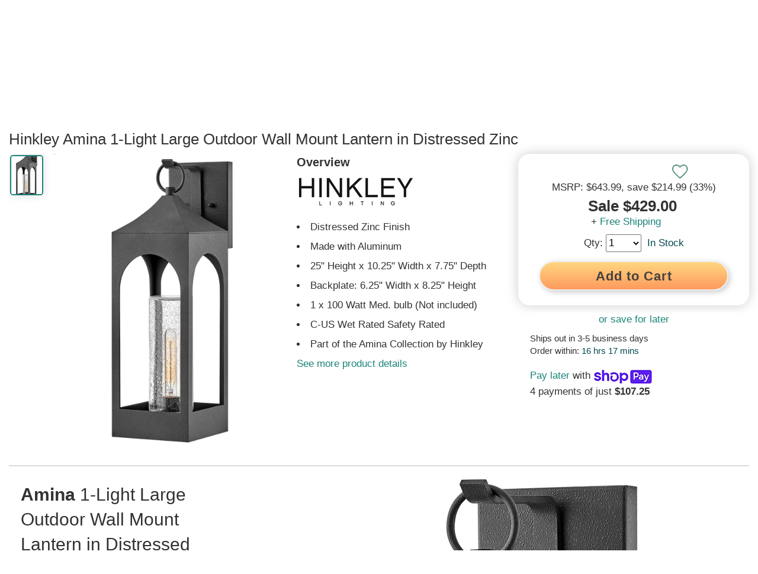

--- FILE ---
content_type: text/html; charset=utf-8
request_url: https://www.lampsusa.com/products/amina-1-light-large-wall-mount-lantern-in-distressed-zinc
body_size: 86822
content:
<!doctype html>
<html lang="en">
<head><meta charset="UTF-8">
<meta http-equiv="Content-Type" content="text/html; charset=utf-8">
<meta name="viewport" content="width=device-width, initial-scale=1, minimum-scale=1, user-scalable=yes, maximum-scale=10" />
<meta http-equiv="x-dns-prefetch-control" content="on"><link rel="preconnect" href="https://cdn.shopify.com"><link rel="preload" href="https://www.lampsusa.com/cdn/shop/products/9e0b8c74-c912-47d0-91de-2d1220d6e7fa_330x500.jpg?v=1629238834"><link rel="canonical" href="https://www.lampsusa.com/products/amina-1-light-large-wall-mount-lantern-in-distressed-zinc" /><title>Hinkley Amina 1-Light Large Wall Mount Lantern in Distressed Zinc</title><meta name="description" content="Hinkley presents the Amina Amina 1-Light Large Wall Mount Lantern in Distressed Zinc. Finished in Distressed Zinc, this item is available now to inspire"><link rel="shortcut icon" href="//www.lampsusa.com/cdn/shop/t/130/assets/favicon.gif?v=126301534552913901371643224020" type="image/gif" />

<meta name="msvalidate.01" content="1A04B900A1D35C3C4C7C93B12C3893FB" />
<meta name="google-site-verification" content="aMzY6cFh9LbfefzHYq9SsH9yJdLIOmYI-X_avHqdhK0" />

  <style>ins,mark{color:#000}article,aside,details,figcaption,figure,footer,header,hgroup,hr,main,menu,nav,section{display:block}dfn,mark{font-style:italic}button,hr,input{overflow:visible}audio,canvas,progress,video{display:inline-block}a,progress,sub,sup{vertical-align:baseline}[type=checkbox],[type=radio],legend{box-sizing:border-box;padding:0}abbr,address,article,aside,audio,b,blockquote,body,canvas,caption,cite,code,dd,del,details,dfn,div,dl,dt,em,fieldset,figcaption,figure,footer,form,h1,h2,h3,h4,h5,h6,header,hgroup,html,i,iframe,img,ins,kbd,label,legend,li,mark,menu,nav,object,ol,p,pre,q,samp,section,small,span,strong,sub,summary,sup,table,tbody,td,tfoot,th,thead,time,tr,ul,var,video{margin:0;padding:0;border:0;outline:0;font-size:100%;vertical-align:baseline;background:0 0}body{line-height:1;margin:0}nav ul{list-style:none}blockquote,q{quotes:none}blockquote:after,blockquote:before,q:after,q:before{content:'';content:none}a{margin:0;padding:0;font-size:100%;background:0 0;-webkit-text-decoration-skip:objects}ins{background-color:#fff;text-decoration:none}mark{font-weight:700;background-color:#ff0}del{text-decoration:line-through}abbr[title],dfn[title]{border-bottom:1px dotted;cursor:help}table{border-collapse:collapse;border-spacing:0}hr{border:0;border-top:1px solid #ccc;margin:1em 0;padding:0;box-sizing:content-box;height:0}input,select{vertical-align:middle}html{line-height:1.15;-ms-text-size-adjust:100%;-webkit-text-size-adjust:100%}h1{font-size:2em;margin:.67em 0}figure{margin:1em 40px}code,kbd,pre,samp{font-family:monospace,monospace;font-size:1em}abbr[title]{border-bottom:none;text-decoration:underline;text-decoration:underline dotted}b,strong{font-weight:bolder}small{font-size:80%}sub,sup{font-size:75%;line-height:0;position:relative}sub{bottom:-.25em}sup{top:-.5em}audio:not([controls]){display:none;height:0}img{border-style:none}svg:not(:root){overflow:hidden}button,input,optgroup,select,textarea{font-family:sans-serif;font-size:100%;line-height:1.15;margin:0}button,select{text-transform:none}[type=reset],[type=submit],button,html [type=button]{-webkit-appearance:button}[type=button]::-moz-focus-inner,[type=reset]::-moz-focus-inner,[type=submit]::-moz-focus-inner,button::-moz-focus-inner{border-style:none;padding:0}[type=button]:-moz-focusring,[type=reset]:-moz-focusring,[type=submit]:-moz-focusring,button:-moz-focusring{outline:ButtonText dotted 1px}fieldset{padding:.35em .75em .625em}legend{color:inherit;display:table;max-width:100%;white-space:normal}textarea{overflow:auto}[type=number]::-webkit-inner-spin-button,[type=number]::-webkit-outer-spin-button{height:auto}[type=search]{-webkit-appearance:textfield;outline-offset:-2px}[type=search]::-webkit-search-cancel-button,[type=search]::-webkit-search-decoration{-webkit-appearance:none}::-webkit-file-upload-button{-webkit-appearance:button;font:inherit}summary{display:list-item}[hidden],template{display:none}
html{scroll-behavior:smooth}body{font-family:Arial,Helvetica,sans-serif;color:#333231;font-size:16px;font-weight:400;line-height:1.3}.sitewrap{width:100%;margin-left:0;margin-right:0}.sitewrap2{width:100%;margin-left:0;margin-right:0}.wrap-out{width:100%;background-color:#fff}.wrap-in{width:100%;max-width:1880px;margin-left:auto;margin-right:auto;background-color:#fff}.wrap-pad{padding-left:0;padding-right:0}.site-topads-out{z-index:200000;width:100%;height:auto;display:block;max-height:0;background-color:#333231;position:fixed;overflow:hidden}.site-topads-show{display:block;max-height:230px}.site-topads-out,.site-top-out,.site-header-out,.site-body-out,.site-footer-out,.site-prefooter-out{clear:both}.site-top-out{background-color:#333231;z-index:100002}.site-top{background-color:#333231;color:#fff}.site-header-top-out{background-color:#fff;position:fixed;z-index:100001}.site-header-bot-out{z-index:100000;position:relative;background-color:#fff}.site-body-out{background-color:#fff}.site-banner-wide{width:100%;height:auto}input:focus{outline:none;background-color:#fff}button:focus{outline:none}h1{font-size:26px;clear:left}h2{font-size:24px}h3{font-size:22px}h4{font-size:20px}h5{font-size:18px}h6{font-size:16px}a{text-decoration:none;color:#333231}a:hover{text-decoration:underline;color:#4dbfb5}ul{list-style-position:inside}img{display:block}.scroll-to-top{position:fixed;display:block;right:17px;bottom:90px;-webkit-opacity:0;-moz-opacity:0;opacity:0;z-index:999999;-webkit-transition:-webkit-opacity 1s;-moz-transition:-moz-opacity 1s;transition:opacity 1s}.scroll-to-top a{font-size:30px;text-align:center;height:46px;width:46px;line-height:46px;display:block;-webkit-border-radius:30px;-mozborder-radius:30px;border-radius:30px;-webkit-box-shadow:0 0 15px #aeaeae;-moz-box-shadow:0 0 15px #aeaeae;box-shadow:0 0 15px #aeaeae;background-color:#fff}.scroll-to-top a:hover{text-decoration:none}.scroll-to-top-show{display:block;-webkit-transition:-webkit-opacity 1s;-moz-transition:-moz-opacity 1s;transition:opacity 1s;-webkit-opacity:.7;-moz-opacity:.7;opacity:.7}.site-topad{max-width:640px;width:33.33%;display:table-cell;max-height:230px;vertical-align:top}.site-topad img{width:100%;height:auto;max-width:640px;max-height:230px;vertical-align:top;-webkit-transform:-webkit-scale(1,1);-moz-transform:-moz-scale(1,1);transform:scale(1,1);-webkit-transition:all .25s ease-in-out;-moz-transition:all .25s ease-in-out;transition:all .25s ease-in-out}.site-topad img:hover{-webkit-transform:-webkit-scale(0.95,0.95);-moz-transform:-moz-scale(0.95,0.95);transform:scale(0.95,0.95)}.site-topads-button{background-color:#FBB232;display:inline-block;color:#fff!important;font-size:14px;padding:0 10px!important;margin-right:10px;border-radius:7px;border-top-right-radius:0;border-top-left-radius:0;font-weight:700;position:relative;top:-5px;height:30px}.site-topads-button span{position:relative;top:4px}.site-topads-button:hover{color:#333231!important}.site-topadsclose{position:relative;display:none}.site-topadsclose2{position:fixed;left:5px;top:5px;z-index:300000;background-color:#FBB232;-webkit-border-radius:17px;-moz-border-radius:17px;border-radius:19px;font-size:26px;border:2px solid #000;width:36px;height:36px;font-weight:700;line-height:36px;text-align:center}.site-topadsclose2 a{color:#fff}.site-topadsclose2 a:hover{text-decoration:none;color:#333231}.site-top-out{position:fixed}.site-top{height:36px;font-size:13px;overflow:hidden}.st-fix{width:100%;height:36px}.site-top:after{content:"";width:100%;height:36px}.st-l,.st-r{width:40%}.st-m{width:20%}.st-l,.st-m,.st-r{float:left;padding-top:5px}.st-l a{padding-right:30px}.st-m{text-align:center}.st-r a{float:right;padding-left:30px}.st-r .st-r-join{padding-left:10px}.st-or{float:right;padding-left:10px;padding-top:5px;color:#959595}.site-top a{color:#fff;line-height:25px}.site-top a:hover{color:#4dbfb5}.site-header-top{height:auto}.sht-fix{width:100%;height:70px}.sh-top{height:70px;clear:both}.sh-top-menu,.sh-top-logo,.sh-top-search,.sh-top-tools{float:left}.sh-top-logo form{display:none}.sh-top-menu{display:none;line-height:60px;min-width:75px;position:relative;top:3px}.sh-top-logo{width:25%;line-height:70px}.sh-top-logo a{display:block;padding-right:10px}.sh-top-logo img{width:100%;height:auto;max-width:325px;max-height:58px;vertical-align:middle;display:inline-block}.sh-top-search{width:50%;height:70px;display:table}.sh-top-search form{height:50px;width:100%;border:1px solid #333231;-webkit-border-radius:30px;-moz-border-radius:30px;border-radius:30px;background-color:#fff;margin:10px 0}.sh-top-search table{width:100%}.sh-top-search .srch-left{width:100%}.sh-top-search .srch-right{width:75px}.sh-top-search .srch-padl{width:30px;background:none}.sh-top-search .srch-padr{width:10px;background:none}.sh-top-search input{width:100%;padding:12px 0;border:none;line-height:20px;vertical-align:middle;color:#a0a0a0;font-size:16px}.sh-top-search .search-icon{border-radius:0 25px 25px 0;-moz-border-radius:0 25px 25px 0;-webkit-border-radius:0 25px 25px 0;width:85px;height:50px;text-align:center;line-height:27px;background:#1b847a;color:#fff;border:none;font-size:16px;font-weight:700;border-left:1px solid #333231}.sh-top-search .search-icon:hover{cursor:pointer;color:#333231}.sh-top-tools{width:25%;line-height:70px}.sh-top-cart{float:right;width:50px;height:30px}.tcarticon{padding:10px;display:inline;float:right;position:relative;font-weight:700;line-height:55px;width:100%;min-width:120px;text-align:right;top:4px}.tcarticon a{display:block}.tcartcount{background-color:#1b847a;color:#fff;padding:3px 7px;text-align:center;border-radius:10px;margin-right:10px;font-size:14px;height:14px;line-height:14px;left:16px;top:-8px}.tcarticonpic{display:inline-block;top:7px;position:relative}.tcartcount{position:absolute;z-index:1}.tcartpanelwrap{position:fixed;display:none;line-height:16px;right:10px;height:80%;max-height:80%}.tcartpanel{position:absolute;width:260px;height:auto;min-height:100px;z-index:100009;right:0;top:65px;-webkit-border-radius:0 0 10px 10px;-moz-border-radius:0 0 10px 10px;border-radius:0 0 10px 10px;-webkit-box-shadow:0 0 15px #8a8a8a;-moz-box-shadow:0 0 15px #8a8a8a;box-shadow:0 0 15px #8a8a8a;border-top:2px solid #333231;padding:20px;background-color:#fff;overflow-y:auto;overflow-x:hidden;max-height:80%}.tcartpanelshow{display:block}.tcartitem{height:150px;margin-bottom:10px;display:table}.tcartitemimg{display:table-cell;width:5%;min-width:125px;margin-right:10px;vertical-align:top}.tcartitemimg img{width:auto;height:auto;max-width:125px;max-width:150px}.tcartiteminfo{display:table-cell;width:95%;height:150px;vertical-align:top;padding-left:10px}.tcartitemtit{display:block;margin-bottom:10px;line-height:1.3}.tcartitemqty{display:block}.tcartitemprice{color:#fab231}.tcarttot{border-top:1px solid #dadada;border-bottom:1px solid #dadada;line-height:30px;font-size:20px;padding:10px 0;display:table;width:100%;margin:20px 0 10px}.tcarttottxt{width:50%;display:table-cell}.tcarttotprice{width:50%;text-align:right;display:table-cell}.tcartbot{padding:10px 0 0;line-height:30px;display:table;width:100%;color:#fff}.tcartbot a{font-size:16px}.tcartcart{width:50%;display:table-cell}.tcartcheck{width:50%;display:table-cell;text-align:right}.tcartbot a{padding:9px 25px}.tcartbot a:hover{color:#fff;text-decoration:none}.tcartitemdel a{font-size:12px;margin-top:5px;display:block;padding:5px 10px 5px 0}.sh-shopperapproved{float:right;margin-right:100px;margin-top:15px;-webkit-opacity:0;-moz-opacity:0;opacity:0;-webkit-transition:-webkit-opacity 5s;-moz-transition:-moz-opacity 5s;transition:opacity 5s}.autosuggest-out{position:relative;z-index:100009;top:-6px;width:100%}.autosuggest{position:absolute;background-color:#fff;list-style:none;padding:20px;-webkit-border-radius:0 0 10px 10px;-moz-border-radius:0 0 10px 10px;border-radius:0 0 10px 10px;-webkit-box-shadow:0 0 15px #aeaeae;-moz-box-shadow:0 0 15px #aeaeae;box-shadow:0 0 15px #aeaeae;display:none;-webkit-column-count:2;-moz-column-count:2;column-count:2;border-bottom:3px solid #333231}.autosuggest-show{display:block}.autosuggest li{width:100%;padding-top:5px;vertical-align:middle}.autosuggest-wrap{height:75px;vertical-align:top;display:table;width:100%;border-top:1px solid #dadada;padding-top:5px}.autosuggest-thumbnail{display:inline-block;min-width:42px;width:10%;display:table-cell;vertical-align:top}.autosuggest img{max-width:62px;max-height:75px;width:auto;height:auto}.autosuggest-title{display:table-cell;padding:0 5px 0 10px;width:90%;vertical-align:top}.autosuggest-view{display:table-cell;width:10%;vertical-align:top}.site-header-bot{height:auto}.sh-bot{height:50px;clear:both}.mm{float:left;line-height:50px;font-weight:700;font-size:14px}.mmsub{background-color:#fff;width:auto;min-height:250px;max-width:1200px;height:auto;padding:10px 20px 20px;border-top:2px solid #333231;-moz-box-shadow:0 6px 12px #dadada;-webkit-box-shadow:0 6px 12px #dadada;box-shadow:0 6px 12px #dadada;-moz-border-bottom-left-radius:10px;-webkit-border-bottom-left-radius:10px;-moz-border-bottom-right-radius:10px;-webkit-border-bottom-right-radius:10px;border-bottom-left-radius:10px;border-bottom-right-radius:10px;display:none;position:absolute;text-align:center}.mmhead a{padding-right:42px;display:block;font-size:18px}.mm:hover > .mmhead a{color:#4dbfb5!important}.mmhead:hover +.mmsub{display:block}.mmsub:hover{display:block}.mmheadarr{font-weight:400;font-size:12px;padding-left:5px;color:#aeaeae}.mmsub1{display:block;vertical-align:top;background-color:#fff;line-height:24px;margin-bottom:10px;text-align:left}.mmsub2head{font-size:20px;font-weight:400;text-align:center}.mmsub2head span{display:none}.mmsub2{font-size:16px;font-weight:400;line-height:36px;border-bottom:1px solid #eaeaea;margin-right:20px}.mmsub2head a,.mmsub2 a{display:block;width:100%;line-height:36px}.mmsubcols1{width:20%}.mmsubcols2{width:30%}.mmsubcols3{width:20%}.mmsubcols4{width:22%}.mmsubcols5{width:20%}.mmsubcols1{width:100%}.mmsubcols2{width:100%}.mmsubcols3{width:100%}.mmsubcols4{width:100%}.mmsubcols5{width:100%}.mmcnt{color:#bababa;font-size:12px;padding-left:10px}.mmchosen{color:#1b847a}.mmextra{display:none}.mmmenu a{background-color:#333231;color:#fff;display:inline-block;position:relative;top:10px}.mmmenu a:hover{text-decoration:none;color:#4dbfb5}.mmfilter{text-decoration:underline;font-size:30px}.mmfilter a{background-color:#fff;color:#8a8a8a;display:inline-block;position:relative;top:10px}.mmfilter a:hover{text-decoration:none;color:#4dbfb5}.mmfiltersback{display:none}.btn{font-weight:700;font-size:20px;padding:9px 45px;background-color:#ffc76f;background:linear-gradient(180deg,#ffd77f 0%,#fe9a5e 100%);box-shadow:3px 3px 10px #ccc;color:#45403f!important;line-height:27px;min-width:130px;text-align:center;border-radius:50px;cursor:pointer;border:1px solid #eee;text-decoration:none!important;position:relative;letter-spacing:.5px;display:flex;flex-direction:row;flex-wrap:nowrap;justify-content:center;align-items:center}.btnmain{background-color:#ffc76f;background:linear-gradient(180deg,#ffc76f 0%,#fe9a5e 100%);color:#45403f!important;border:2px solid #eee!important;box-shadow:3px 3px 10px #ccc;text-decoration:none!important;position:relative;border-radius:50px;letter-spacing:.5px;display:flex;flex-direction:row;flex-wrap:nowrap;justify-content:center;align-items:center;font-weight:700}@media all and (hover: hover) and (pointer: fine){.btnmain:hover{border:2px solid #fff;background-color:#ffd77f;background:linear-gradient(180deg,#ffd77f 0%,#feaa6e 100%);color:#064950!important;text-decoration:none!important;top:1px;left:1px}.btn:hover{border:1px solid #fff;background-color:#ffd77f;background:linear-gradient(180deg,#ffd77f 0%,#feaa6e 100%);color:#064950!important;text-decoration:none!important;top:1px;left:1px}}.sview{position:relative;overflow:hidden;height:263px;width:100%}.sview2{overflow-x:auto;-webkit-overflow-scrolling:touch;overflow-y:hidden;width:100%;height:280px}.sview3{display:flex;flex-direction:row;flex-wrap:nowrap}.sview-content{width:auto;height:190px;white-space:nowrap}.sviewleft,.sviewright{position:absolute;width:40px;height:80px;top:20%;background-color:#fff;line-height:80px;font-weight:700;font-size:24px;text-align:center;-ms-filter:progid:DXImageTransform.Microsoft.Alpha(Opacity=90);filter:alpha(opacity=90);opacity:.9;z-index:100}.sviewleft a,.sviewright a{display:block}.sviewleft a:hover,.sviewright a:hover{text-decoration:none}.sviewleft:hover,.sviewright:hover{-ms-filter:progid:DXImageTransform.Microsoft.Alpha(Opacity=100);filter:alpha(opacity=100);opacity:1}.sviewleft{left:0;box-shadow:5px 0 15px #dadada;border-top-right-radius:50px;border-bottom-right-radius:50px}.sviewright{right:0;box-shadow:-5px 0 15px #dadada;border-bottom-left-radius:50px;border-top-left-radius:50px}.sviewleft a span{position:relative;left:-6px}.sviewright a span{position:relative;left:6px}.sview-item{width:150px;min-width:125px;text-align:center;display:inline-block;padding:0 4px;vertical-align:top;white-space:normal;border:1px solid #fff;margin-right:25px;box-shadow:0 0 7px #ccc;margin-top:3px}.sview-item:hover{border:1px solid #4dbfb5;-webkit-box-shadow:0 0 15px #dadada;-moz-box-shadow:0 0 15px #dadada;box-shadow:0 0 15px #dadada}.sview-text .sview-item:hover{border:1px solid #fff;-webkit-border-radius:0;-moz-border-radius:0;border-radius:0;-webkit-box-shadow:0 0 0 #fff;-moz-box-shadow:0 0 0 #fff;box-shadow:0 0 0 #fff}.sview-img,.sview-txt{text-align:center;display:inline-block;font-size:16px;font-weight:700}.sview-txt{height:38px;padding:5px 0}.sview-txt h2,.sview-txt h3{font-size:16px;font-weight:700}.sview-price{font-size:20px;font-weight:400;margin-top:5px}.sview-img{height:150px;width:125px;border-bottom:1px solid #ccc;padding-bottom:10px;margin-top:5px}.sview-img img{-webkit-border-radius:7px;-moz-border-radius:7px;border-radius:7px}.sview-img a{height:150px;display:inline-block;line-height:150px;position:relative}.sview-img a .grad{display:none}.sview-item:hover .grad{display:none}.sview-img img{margin:auto;vertical-align:bottom;display:inline-block}.slide-heading{font-size:22px;margin-bottom:10px;display:inline-block}.slide-headlink{display:inline-block}.sview-getthelook .sview-item{width:200px;padding-right:10px}.sview-getthelook .sview-img{width:auto}.sview-getthelook .sview-txt h3{font-weight:400;font-size:14px}.sview-simpleproduct .sview-item{width:250px;height:410px;padding:5px;margin-right:25px;border:2px solid #fff}.sview-simpleproduct .sview-img,.sview-simpleproduct .sview-img a{height:300px;width:250px;line-height:300px;filter:none}.sview-simpleproduct .sview-img img{vertical-align:middle}.sview-simpleproduct .sview-txt h3{font-weight:400;font-size:14px}.sview-simpleproduct .sview-item:hover{-wekbit-box-shadow:0 0 10px #bababa;-moz-box-shadow:0 0 10px #bababa;box-shadow:0 0 10px #bababa;border:2px solid #4dbfb5;cursor:pointer}.sview-text .sview-item{width:100%!important;height:auto;min-height:300px;padding:0;text-align:left}.sview-words{height:auto;width:100%}.sview-words a{text-decoration:underline}.sview-chosen{color:#1b847a}.sview-vertical{width:100%;height:auto;margin-left:auto;margin-right:auto;max-width:1024px;max-height:910px;overflow-y:auto;overflow-x:hidden}.sview-vertical .sview-content{height:auto}#sview-50{height:220px}#sview2-50{height:240px}#sview2-50 .sview-img{min-height:50px}#sview2-50 .sview-img a{height:150px;line-height:150px}#sview-50 .sviewleft,#sview-50 .sviewright{height:60px;line-height:60px}.sview-guides{-webkit-column-count:3;-moz-column-count:3;column-count:3;height:370px;width:100%;-webkit-column-gap:15px;-moz-column-gap:15px;column-gap:15px}.sview-policies{margin:0 50px}.sview-policy{text-align:left;width:auto;min-width:285px}.sview-poltit{font-weight:700}.agoto{position:relative;top:-100px}.agoto2{position:absolute}.nicetext{font-size:16px}.nicetext a{text-decoration:underline}.nicetext p{margin-bottom:7px;line-height:1.6}.nicetext ul{margin:7px 0}.nicetext li{margin:0 0 7px 15px;line-height:1.6;text-indent:-24px;padding-left:30px}.nicetext h2,.nicetext h3,.nicetext h4,.nicetext h5{padding:7px 0 10px}.site-prefooter,.site-prefooter-out{background-color:#fff}.site-footer{padding:15px 0;display:block}.footer-ad{width:100%;margin-bottom:20px}.footer-ad img{max-width:1360px;height:auto;width:100%;margin-left:auto;margin-right:auto}.idx-section-title{display:table;width:100%;height:auto;text-align:center;line-height:60px}.idx-sectitbar{border-bottom:2px solid #aeaeae;display:table-cell;width:45%;position:relative;top:-30px}.idx-sectit-title{display:table-cell;width:10%;white-space:nowrap;padding:0 20px}.idx-sectit-title h2{display:inline-block}.idx-sectit-title span{display:inline-block}.site-footer,.site-footer-out{background-color:#fff;color:#fff}.site-footer a{color:#fff}.site-footer{padding:55px 0;display:table;background-color:#45403f}.sf-l{width:40%;float:left;margin-bottom:20px}.sf-r{width:60%;float:left}.sf-r1,.sf-r2,.sf-r3{width:33.3%;float:left}.sf-r h3{font-size:16px;line-height:24px;padding:0 10px 12px 0;font-weight:600;color:#4dbfb5}.sf-r h3 span{float:right;width:12px;text-align:center;color:#fff;background-color:#1b847a;padding:3px 9px;border-radius:18px;font-size:22px;display:none}.sf-link{padding:0 10px 12px 0;display:block}.sf-menu{margin-top:10px}.sf-rtop-hide,.sf-rtop-show:hover{text-decoration:none!important}.sf-rtop-hide{display:none}.sf-logo{margin-bottom:40px}.sf-logo img{width:100%;max-width:325px;height:auto}.sf-phone{font-size:22px;line-height:30px}.sf-infot{font-weight:700;margin-top:20px}.sf-social{margin-top:40px}.sf-social span{margin:0 10px 5px 0;display:inline-block}.site-end,.site-end-out{background-color:#fff}.site-end{height:50px;text-align:center;padding-top:30px;background-color:#1f1f1f}.se-lusa{font-weight:700}#olark-wrapper .olark-launch-button{-ms-filter:progid:DXImageTransform.Microsoft.Alpha(Opacity=70);filter:alpha(opacity=70);opacity:.7}@media (min-width:1px) and (max-width:767px){#olark-wrapper .olark-launch-button{height:38px!important;padding:0 12px!important}}#GTS_CONTAINER{position:fixed;left:10px;bottom:0;z-index:100;border:1px solid #aeaeae;-webkit-border-top-left-radius:10px;-webkit-border-top-right-radius:10px;-moz-border-top-left-radius:10px;-moz-border-top-right-radius:10px;border-top-left-radius:10px;border-top-right-radius:10px;overflow:hidden;border-bottom:0;-webkit-box-shadow:0 0 15px #dadada;-moz-box-shadow:0 0 15px #dadada;box-shadow:0 0 15px #dadada;background-color:#f5f5f5}.spr-badge[data-rating="0.0"]{display:none}.ctct-form-defaults{padding:5px 20px!important}.ctct-form-defaults h2{text-align:center}.wrap-signup{box-shadow:0 -5px 10px #eee}#ctct_recaptcha_0{display:none!important}#ctct_recaptcha_1{display:none!important}#shop-hcaptcha-badge-container{display:none!important}.box1{display:flex;display:flex;flex-direction:row;flex-wrap:nowrap}.boxinner{display:flex;flex-direction:column;flex-wrap:wrap;width:100%;padding:20px;justify-content:center}.boxinner img{width:100%;height:auto;border-radius:7px}.box2{display:flex;display:flex;flex-direction:row;flex-wrap:nowrap;width:100%;margin-bottom:20px}.box2 .boxinner{width:50%;height:auto;padding:20px}.box21{display:flex;display:flex;flex-direction:row;flex-wrap:nowrap;width:100%;margin-bottom:20px}.box21 .boxinner{width:50%;height:auto;padding:20px}.box421{display:flex;display:flex;flex-direction:row;flex-wrap:nowrap;width:100%;margin-bottom:20px;align-items:flex-start}.box421 .boxinner{width:25%;height:auto;padding:20px}.box1 h2,.box21 h2,.box421 h2{border-bottom:3px solid;margin-bottom:15px}.paginate{text-align:center;border-top:2px solid #dadada;border-bottom:2px solid #dadada;clear:both;padding:20px 0;margin-bottom:20px}.paginlink,.paginactive,.paginpad{padding:12px 17px;border:2px solid #dadada;line-height:18px;font-size:15px;min-width:17px;text-align:center;margin-right:5px;margin-bottom:5px}.paginpad{border:2px solid #fff}.paginlink{display:inline-block}.paginnext{border:2px solid #777675;background-color:#1b847a}.paginlink:hover{border-color:#4dbfb5;background:#4dbfb5;color:#fff}.paginnext:hover{background-color:#4dbfb5;color:#fff!important;border:2px solid #777675}.paginactive{border-color:#1b847a;background:#1b847a;color:#fff}.paginlead{font-weight:700}.grecaptcha-badge{display:none}#goodappsf-icon{right:100px!important;bottom:15px!important}@media only screen and (max-width : 767px){#goodappsf-icon{right:80px!important;bottom:5px!important}}@media all and (max-width:960px){.box21{display:flex;flex-direction:column;flex-wrap:wrap}.box21 .boxinner{width:100%;padding:0;margin-bottom:20px}.box421{display:flex;flex-direction:row;flex-wrap:wrap}.box421 .boxinner{width:33%;padding:50px}}@media all and (max-width:640px){.box421{display:flex;flex-direction:column;flex-wrap:wrap}.box421 .boxinner{width:100%;padding:0;margin-bottom:20px}}@media only screen and (max-width: 1640px){.wrap-pad{padding-left:15px;padding-right:15px}}@media only screen and (max-width: 1420px){.mmhead a{font-size:18px;padding-right:36px}}@media only screen and (max-width: 1375px){.mmhead a{font-size:18px;padding-right:30px}}@media only screen and (max-width: 1300px){.mmhead a{font-size:17px;padding-right:30px}}@media only screen and (max-width: 1250px){.mmhead a{font-size:17px;padding-right:26px}}@media only screen and (max-width : 1199px){.mmsubcols1{width:20%}.mmsubcols2{width:30%}.mmsubcols3{width:30%}.mmsubcols4{width:25%}.mmsubcols5{width:20%}.mmhead a{font-size:18px;padding-right:35px}.sh-shopperapproved{display:none}.mmsub{width:100%;left:0}}@media only screen and (min-width : 1025px){.autosuggest{max-width:800px}.autosuggest2{max-width:800px;margin-left:auto;margin-right:auto}}@media only screen and (min-width:1024px){.ctct-form-custom{display:flex;flex-wrap:wrap}.ctct-form-custom h2{width:100%}.ctct-form-custom #email_address_field_1{order:2;width:30%}.ctct-form-custom #first_name_field_0{order:3;width:30%;margin-left:10px}.ctct-form-custom #first_name_field_1{order:3;width:30%;margin-left:10px}.ctct-form-custom #gdpr_text{order:5}.ctct-form-custom .ctct-form-button{order:4;width:30%!important;height:45px!important;margin-top:28px;margin-left:10px}.ctct-form-text{width:100%}}@media only screen and (max-width : 991px){.sf-l{width:100%}.sf-r{width:100%}.mmhead a{font-size:18px;padding-right:30px}}@media only screen and (max-width : 950px){.mmhead a{font-size:18px;padding-right:24px}}@media only screen and (max-width : 900px){.mmhead a{font-size:17px;padding-right:20px}}@media only screen and (max-width : 825px){.mmhead a{font-size:17px;padding-right:15px}}@media only screen and (min-width:768px) and (max-width:1023px){.ctct-form-custom{display:flex;flex-wrap:wrap}.ctct-form-custom h2{width:100%}.ctct-form-custom #email_address_field_1{width:45%}.ctct-form-custom #first_name_field_0{width:45%;margin-left:10px}.ctct-form-custom #first_name_field_1{width:45%;margin-left:10px}.ctct-form-text{width:100%}}@media only screen and (max-width : 768px){.autosuggest{-webkit-column-count:1;-moz-column-count:1;column-count:1}}@media only screen and (max-width : 767px){.site-topads-show{display:block}.site-topad{width:100%;max-width:100%;display:block}.site-topad img{max-width:100%}.st-l{width:36%}.st-m{width:28%}.st-r{width:36%}.sf-r1,.sf-r2,.sf-r3{width:100%}.sf-r h3 span{display:block}.sf-rtop-hide{display:block}.sf-r h3{border-bottom:1px solid #dadada;margin-top:5px}.sf-menu,.sf-rtop-show,.sf-rtop-hide:target{display:none}.sf-rtop-hide:target + .sf-rtop-show,.sf-rtop-hide:target ~ .sf-menu{display:block}.sh-top-menu{display:inline-block;width:25%}.sh-top-logo{width:40%}.sh-top-search{display:none}.sh-top-tools{width:30%}.site-header-bot-out{display:none}.site-header-bot-out.mmshow{position:absolute;top:108px;left:0;z-index:100002;display:block;width:100%}.mmtop{display:table;width:100%}.mmtop .sh-top-logo,.mmtop .sh-top-tools{display:none}.mmtop .sh-top-search{display:table-cell;width:70%;float:right}.mmtop .sh-top-menu{width:25%;min-width:75px;display:table-cell}.mmshow .mmsub{display:block;background-color:transparent;-webkit-box-shadow:0 0 0;-moz-box-shadow:0 0 0;box-shadow:0 0 0;border:0;padding:0}.mmshow .mmhead{display:none}.mmshow .wrap-in{background-color:transparent}.mmshow .mmsub1.mmextra{position:absolute;left:100%;top:0;width:100%;display:none}.mmshow #mmid{position:absolute;left:0;top:0;width:100%;display:block}.mmshow .mm .mmsub1{position:absolute;left:200%;top:0;width:100%;display:none}.mmsub2head{display:table;width:100%;padding:0}.mmsub2{margin-left:20px}.mmshow .mmsub2head span{display:inline-block;font-size:18px;font-weight:700;line-height:46px;padding:0 10px;min-width:50px;max-width:50px;width:10%;text-align:center;display:table-cell;background-color:#333231;color:#fff}.mmshow .mmsub2head span:hover{color:#4dbfb5;cursor:pointer}.mmshow .mmsub2head a{width:90%;display:table-cell;background-color:#1b847a;color:#fff;line-height:46px;padding-left:15px}.mmsub1{border-bottom:2px solid #333231;-webkit-box-shadow:0 7px 15px #dadada;-moz-box-shadow:0 7px 15px #dadada;box-shadow:0 7px 15px #dadada;height:640px;z-index:2}#mmid{z-index:1}.mmsub .mmsub1{z-index:3}.mmawake{display:block!important}.mmoff0{left:0!important}.mmoff100{left:-100%!important}.mmoff200{left:-200%!important}.mmbodyhide{display:none!important}.mmfiltershow{display:block!important}.mmfiltershow .coll-filters{position:absolute;left:0;top:76px;width:100%;z-index:100000}.mmfiltershow .attribute-filter-title-parent,.mmfiltershow .attribute-filter-title-parent,.mmfiltershow .attribute-filter-title{display:none}.mmfilterstitle{display:table;width:100%}.mmfiltersback{display:table-cell;font-size:18px;font-weight:700;line-height:46px;padding:0 10px;min-width:50px;max-width:50px;width:10%;text-align:center;background-color:#333231}.mmfiltersback a{color:#fff}.mmfiltersback a:hover{color:#4dbfb5;cursor:pointer;text-decoration:none}.mmfiltersby{background-color:#1b847a;line-height:47px;color:#fff;font-size:16px;padding-left:15px;display:block;font-weight:700}.attribute-filter-option-hide0,.attribute-filter-option-hide1,.attribute-filter-option-hide2,.attribute-filter-option-hide3,.attribute-filter-option-hide4,.attribute-filter-option-hide5,.attribute-filter-option-hide6,.attribute-filter-option-hide7,.attribute-filter-option-hide8,.attribute-filter-option-hide9,.attribute-filter-option-hide10,.attribute-filter-option-hide11,.attribute-filter-option-hide12{display:list-item!important}.attribute-filter-menu-full{max-height:2000px!important;max-height:48px!important}.attribute-filter-menu-full.afilter-collapsed{max-height:2000px!important}.attribute-filter-moreless{display:none!important}.adwordsbox{width:100%;max-width:100%;overflow-x:auto;overflow-y:hidden;height:130px!important}.tcartsum{display:none}.tcarticon{width:auto;min-width:60px}.sh-top-logo{width:55%}.sh-top-tools{width:10%;float:right}.tcarticon{padding-right:0}.sh-top-logo-product a{display:none}.sh-top-logo-product form{display:block}.sh-top-logo-product form .qtyinput{width:50px!important}.sh-top-logo-product form .qtyinput input{width:24px!important}.sh-top-logo-product form .addcart{width:auto!important}.sh-top-logo-product form .addcart .btn{padding:5px 30px 5px 10px !important}.sh-top-logo-product{line-height:50px}#togglefilters{display:block!important}}@media only screen and (max-width : 479px){.st-l{width:50%}.st-m{display:none}.st-r{width:50%}}@media only screen and (max-width : 319px){.st-l{display:none}.st-r{width:100%}}body{
	/*font-family:Arial, Verdana, Helvetica, Trebuchet MS, sans-serif;*/
	font-weight:400;
	font-family:arial,helvetica,sans-serif;
    font-style:normal;
	font-size:17px;
	line-height:1.4;
}h1{font-weight:400;
	font-family:arial,helvetica,sans-serif;
    font-style:normal;
	text-transform:none;
}h2{font-weight:400;
	font-family:arial,helvetica,sans-serif;
    font-style:normal;
	text-transform:none;
}h3{font-weight:400;
	font-family:arial,helvetica,sans-serif;
    font-style:normal;
	text-transform:none;
}h4{font-weight:400;
	font-family:arial,helvetica,sans-serif;
    font-style:normal;
	text-transform:none;
}h5{font-weight:400;
	font-family:arial,helvetica,sans-serif;
    font-style:normal;
	text-transform:none;
}h1{font-size:40px;font-weight:400;}
h2{font-size:30px;font-weight:400;}
h3{font-size:26px;font-weight:400;}
h4{font-size:22px;font-weight:400;}
h5{font-size:20px;font-weight:400;}

b,strong {
  font-weight:bold;
  font-family:arial,helvetica,sans-serif;
  font-style:normal;
}
em,i{
  font-style:italic;
}
.new-header{margin-bottom:10px}.new-header *{box-sizing:border-box}.new-header #search input{width:100%!important;height:auto;border:0!important;background:none}.new-header #search button{border:0!important;padding:0;background:none}.c1{background-color:#fff;color:#333231;border-color:#777675}.c1 h1,h1 .c1,.c1 h2,h2 .c1,.c1 h3,h3 .c1,.c1 h4,h4 .c1,.c1 h5,h5 .c1,.c1 h6,h6 .c1{color:#1b847a}.c1 a,a .c1{color:#333231}.c1 a:hover,a .c1:hover{color:#4dbfb5}.c1 a:visited,a .c1:visited{color:#333231}.c1 a:visited:hover,a .c1:visited:hover{color:#4dbfb5}a.c1{color:#1b847a!important}a.c1:hover{color:#4dbfb5!important}.c2{border-color:#ccc}.c3{color:#bf3754}.c4{background-color:#1b847a;color:#fff}.c5{background-color:#1b847a;color:#fff}.c5 a,a .c5{color:#fff}.c5 a:hover,a .c5:hover{color:#4dbfb5}.c5 a:visited,a .c5:visited{color:#eee}.c5 a:visited:hover,a .c5:visited:hover{color:#4dbfb5}.c6{color:#777675}.c7{border-bottom-color:#777675}.c8{border-bottom-color:#fff}.c9{border-top-color:#777675}.c10{border-top-color:#fff}.c11{background-color:#e0ece7;background:linear-gradient(to right,#fff 0%,#e0ece7 100%)}.c12{color:#fff!important}.c13{border-color:#ccc}.c13:hover{border-color:#4dbfb5}.c14{background-color:#fff}.c15{color:#1b847a!important}a.c15{color:#1b847a!important}a:hover.c15{color:#4dbfb5!important}.c16{color:#86B75D;border:2px dashed #777675}.c17{border-color:#777675}.cc18{border-color:#fff}.cc18:hover{border-color:#4dbfb5}.c19{background-color:#fffa}.c20{border-color:#4dbfb5}.c21{background-color:#ccc}.c22{background-color:#1b847a}.c23{background-color:#d7f1ee}.c24{background-color:#77767520;border-color:#0002}.c25{color:#bf3754}.c26{color:#1b847a}.c26:hover{color:#4dbfb5}.c27{background-color:#333;color:#fff}.clear{clear:both}.facross{display:flex;flex-direction:row;flex-wrap:nowrap}.facross2{display:flex;flex-direction:row;flex-wrap:wrap}.fdown{display:flex;flex-direction:column;flex-wrap:wrap}.fhleft{justify-content:flex-start}.fhright{justify-content:flex-end}.fhcenter{justify-content:center}.fhbetween{justify-content:space-between}.fharound{justify-content:space-around}.fheven{justify-content:space-evenly}.fvtop{align-items:flex-start}.fvbottom{align-items:flex-end}.fvcenter{align-items:center}.fvstretch{align-items:stretch}.fvbaseline{align-items:baseline}.fvtop2{align-content:flex-start}.fvbottom2{align-content:flex-end}.fvcenter2{align-content:center}.fvstretch2{align-content:stretch}.fvbaseline2{align-items:baseline}.fsstart{align-self:flex-start}.fscenter{align-self:center}.fg0{flex-grow:0}.fg1{flex-grow:1}.fg2{flex-grow:2}.fg3{flex-grow:3}.fg4{flex-grow:4}.fg5{flex-grow:5}.fg6{flex-grow:6}.fg7{flex-grow:7}.fg8{flex-grow:8}.fg9{flex-grow:9}.fg10{flex-grow:10}.fg11{flex-grow:11}.fg12{flex-grow:12}.fs0{flex-shrink:0}.fs1{flex-shrink:1}.fs2{flex-shrink:2}.fs3{flex-shrink:3}.fs4{flex-shrink:4}.fs5{flex-shrink:5}.fs6{flex-shrink:6}.fs7{flex-shrink:7}.fs8{flex-shrink:8}.fs9{flex-shrink:9}.fs10{flex-shrink:10}.fs11{flex-shrink:11}.fs12{flex-shrink:12}.fo0{order:0}.fo1{order:1}.fo2{order:2}.fo3{order:3}.fo4{order:4}.fo5{order:5}.fo6{order:6}.fo7{order:7}.fo8{order:8}.fo9{order:9}.fo10{order:10}.fo11{order:11}.fo12{order:12}.wauto{width:auto}.w0{width:0}.w30{width:30px}.wquarter{width:40px}.w60{width:60px}.whalf{width:80px}.w120{width:120px}.w1{width:160px}.w172{width:172px}.w1half{width:240px}.w300{width:300px}.w2{width:320px}.w2half{width:400px}.w3{width:480px}.w4{width:640px}.w5{width:800px}.w6{width:960px}.w7{width:1120px}.w8{width:1280px}.w9{width:1440px}.w10{width:1600px}.w11{width:1760px}.w12{width:1920px}.w0p{width:0}.wquarterp{width:2%}.whalfp{width:4%}.w1p{width:8%}.w2p{width:16.5%}.w20p{width:20%}.w3p{width:25%}.w4p{width:33.33%}.w5p{width:41%}.w6p{width:50%}.w7p{width:58%}.w8p{width:66.66%}.w9p{width:75%}.w80p{width:80%}.w10p{width:83%}.w11p{width:92%}.w12p{width:100%}.minw0{min-width:0}.minwquarter{min-width:40px}.minw60{min-width:60px}.minwhalf{min-width:80px}.minw1{min-width:160px}.minw1half{min-width:240px}.minw2{min-width:320px}.minw3{min-width:480px}.minw4{min-width:640px}.minw5{min-width:800px}.minw6{min-width:960px}.minw7{min-width:1120px}.minw8{min-width:1280px}.minw9{min-width:1440px}.minw10{min-width:1600px}.minw11{min-width:1760px}.minw12{min-width:1920px}.minw100{min-width:100%}.maxw0{max-width:0}.maxwquarter{max-width:40px}.maxwhalf{max-width:80px}.maxw120{max-width:120px}.maxw1{max-width:160px}.maxw1half{max-width:200px}.maxw240{max-width:240px}.maxw2{max-width:320px}.maxw400{max-width:400px}.maxw3{max-width:480px}.maxw512{max-width:512px}.maxw4{max-width:640px}.maxw5{max-width:800px}.maxw6{max-width:960px}.maxw7{max-width:1120px}.maxw8{max-width:1280px}.maxw9{max-width:1440px}.maxw10{max-width:1600px}.maxw11{max-width:1760px}.maxw1880{max-width:1880px}.maxw12{max-width:1920px}.maxw100{max-width:100%}.maxw200{max-width:200px}.maxw280{max-width:280px}.maxw300{max-width:300px}.maxw400{max-width:400px}.maxw12p{max-width:100%}.hauto{height:auto}.h0{height:0}.h10{height:10px}.h20{height:20px}.h24{height:24px}.h30{height:30px}.h40{height:40px}.h50{height:50px}.h60{height:60px}.h70{height:70px}.h80{height:80px}.h90{height:90px}.h100{height:100px}.h110{height:110px}.h120{height:120px}.h130{height:130px}.h140{height:140px}.h150{height:150px}.h160{height:160px}.h170{height:170px}.h180{height:180px}.h190{height:190px}.h200{height:200px}.h206{height:206px}.h220{height:220px}.h240{height:240px}.h280{height:280px}.h320{height:320px}.h360{height:360px}.h400{height:400px}.h440{height:440px}.h480{height:480px}.h520{height:520px}.h560{height:560px}.h600{height:600px}.h260{height:250px}.h540{height:540px}.h640{height:640px}.h50p{height:50%}.h100p{height:100%}.minh0{min-height:0}.minh50{min-height:50px}.minh66{min-height:66px}.minh80{min-height:80px}.minh120{min-height:120px}.minh140{min-height:140px}.minh165{min-height:165px}.minh240{min-height:240px}.minh280{min-height:280px}.minh320{min-height:320px}.maxh80{max-height:80px}.maxh160{max-height:160px}.maxh200{max-height:200px}.maxh240{max-height:240px}.maxh280{max-height:280px}.maxh300{max-height:300px}.maxh320{max-height:320px}.maxh360{max-height:360px}.mauto{margin:auto}.m0{margin:0}.m5{margin:5px}.m10{margin:10px}.m15{margin:15px}.m20{margin:20px}.m30{margin:30px}.m40{margin:40px}.m50{margin:50px}.m60{margin:60px}.m70{margin:70px}.m80{margin:80px}.m90{margin:90px}.m100{margin:100px}.m110{margin:110px}.m120{margin:120px}.m130{margin:130px}.m140{margin:140px}.m150{margin:150px}.m160{margin:160px}.m170{margin:170px}.m180{margin:180px}.m190{margin:190px}.m200{margin:200px}.mt0{margin-top:0}.mt5{margin-top:5px}.mb5{margin-bottom:5px}.mt10{margin-top:10px}.mb10{margin-bottom:10px}.mt20{margin-top:20px}.mb20{margin-bottom:20px}.mt40{margin-top:40px}.mb40{margin-bottom:40px}.mlr0{margin-left:0;margin-right:0}.mlr5{margin-left:5px;margin-right:5px}.mlr10{margin-left:10px;margin-right:10px}.mlr20{margin-left:20px;margin-right:20px}.mlr30{margin-left:30px;margin-right:30px}.mlr40{margin-left:40px;margin-right:40px}.mlr50{margin-left:50px;margin-right:50px}.mlr60{margin-left:60px;margin-right:60px}.mlr70{margin-left:70px;margin-right:70px}.mlr80{margin-left:80px;margin-right:80px}.mlr90{margin-left:90px;margin-right:90px}.mlr100{margin-left:100px;margin-right:100px}.mlr110{margin-left:110px;margin-right:110px}.mlr120{margin-left:120px;margin-right:120px}.mlr130{margin-left:130px;margin-right:130px}.mlr140{margin-left:140px;margin-right:140px}.mlr150{margin-left:150px;margin-right:150px}.mlr160{margin-left:160px;margin-right:160px}.mlr170{margin-left:170px;margin-right:170px}.mlr180{margin-left:180px;margin-right:180px}.mlr190{margin-left:190px;margin-right:190px}.mlr200{margin-left:200px;margin-right:200px}.mb0{margin-bottom:0}.mb30{margin-bottom:30px}.mr5{margin-right:5px}.mr10{margin-right:10px}.ml10{margin-left:10px}.mb5{margin-bottom:5px}.mt10{margin-top:10px}.mb10{margin-bottom:10px}.p0{padding:0}.p2{padding:2px}.p3{padding:3px}.p5{padding:5px}.p9{padding:9px}.p10{padding:10px}.p20{padding:20px}.p30{padding:30px}.p40{padding:40px}.p50{padding:50px}.p60{padding:60px}.p70{padding:70px}.p80{padding:80px}.p90{padding:90px}.p100{padding:100px}.p110{padding:110px}.p120{padding:120px}.p130{padding:130px}.p140{padding:140px}.p150{padding:150px}.p160{padding:160px}.p170{padding:170px}.p180{padding:180px}.p190{padding:190px}.p200{padding:200px}.plr0{padding-left:0;padding-right:0}.plr5{padding-left:5px;padding-right:5px}.plr10{padding-left:10px;padding-right:10px}.plr12{padding-left:12px;padding-right:12px}.plr20{padding-left:20px;padding-right:20px}.plr30{padding-left:30px;padding-right:30px}.plr40{padding-left:40px;padding-right:40px}.plr50{padding-left:50px;padding-right:50px}.plr60{padding-left:60px;padding-right:60px}.plr70{padding-left:70px;padding-right:70px}.plr80{padding-left:80px;padding-right:80px}.plr90{padding-left:90px;padding-right:90px}.plr100{padding-left:100px;padding-right:100px}.plr110{padding-left:110px;padding-right:110px}.plr120{padding-left:120px;padding-right:120px}.plr130{padding-left:130px;padding-right:130px}.plr140{padding-left:140px;padding-right:140px}.plr150{padding-left:150px;padding-right:150px}.plr160{padding-left:160px;padding-right:160px}.plr170{padding-left:170px;padding-right:170px}.plr180{padding-left:180px;padding-right:180px}.plr190{padding-left:190px;padding-right:190px}.plr200{padding-left:200px;padding-right:200px}.ptop10{padding-top:10px}.ptop40{padding-top:40px}.ptb2{padding-top:2px;padding-bottom:2px}.ptb5{padding-top:5px;padding-bottom:5px}.ptb15{padding-top:15px;padding-bottom:15px}.pr10{padding-right:10px}.pr20{padding-right:20px}.t10{font-size:10%}.t20{font-size:20%}.t30{font-size:30%}.t40{font-size:40%}.t50{font-size:50%}.t60{font-size:60%}.t70{font-size:70%}.t80{font-size:80%}.t90{font-size:90%}.t100{font-size:100%}.t110{font-size:110%}.t120{font-size:120%}.t130{font-size:130%}.t140{font-size:140%}.t150{font-size:150%}.t160{font-size:160%}.t170{font-size:170%}.t180{font-size:180%}.t190{font-size:190%}.t200{font-size:200%}.t300{font-size:300%}.t400{font-size:400%}.t500{font-size:500%}.t700{font-size:700%}.t1000{font-size:1000%}.ttupper{text-transform:uppercase}.ttlower{text-transform:lowercase}.ttcapital{text-transform:capitalize}.tbold{font-weight:bolder}.titalic{font-style:italic}.tbolditalic{font-weight:bolder;font-style:italic}.tstrike{text-decoration:line-through}.tcenter{text-align:center}.tleft{text-align:left}.tnowrap{white-space:nowrap}.lh20{line-height:20px}.lh30{line-height:30px}.lh40{line-height:40px}.ts10{text-shadow:0 0 10px #fff}.trotr{transform-origin:top left;transform:rotate(90deg)}.trotl{transform-origin:top left;transform:rotate(270deg)}.ds{box-shadow:0 0 10px #ddd}.dst{box-shadow:0 -4px 10px #ddd}.dsb{box-shadow:0 4px 10px #ddd}.ds2{box-shadow:0 0 10px inset #ccc}.dst2{box-shadow:0 -2px 10px inset #ccc}.dsb2{box-shadow:0 2px 10px inset #ccc}.ds20{box-shadow:0 0 20px #ccc}.dsbin{box-shadow:0 -5px 10px #eee inset}.br0{border-radius:0}.btl5{border-top-left-radius:5px}.btr5{border-top-right-radius:5px}.bbl5{border-bottom-left-radius:5px}.bbr5{border-bottom-right-radius:5px}.btl10{border-top-left-radius:10px}.btr10{border-top-right-radius:10px}.bbl10{border-bottom-left-radius:10px}.bbr10{border-bottom-right-radius:10px}.btl20{border-top-left-radius:20px}.btr20{border-top-right-radius:20px}.bbl20{border-bottom-left-radius:20px}.bbr20{border-bottom-right-radius:20px}.btl40{border-top-left-radius:40px}.btr40{border-top-right-radius:40px}.bbl40{border-bottom-left-radius:40px}.bbr40{border-bottom-right-radius:40px}.b0{border-width:0}.b1{border-style:solid;border-width:1px}.b2{border-style:solid;border-width:2px}.b3{border-style:solid;border-width:3px}.b4{border-style:solid;border-width:4px}.b5{border-style:solid;border-width:5px}.bl0{border-left-width:0}.bl1{border-style:solid;border-left-width:1px}.bl2{border-style:solid;border-left-width:2px}.br0{border-right-width:0}.br1{border-style:solid;border-right-width:1px}.br2{border-style:solid;border-right-width:2px}.bt0{border-top-width:0}.bt1{border-style:solid;border-top-width:1px}.bt2{border-style:solid;border-top-width:2px}.bb0{border-bottom-width:0}.bb1{border-style:solid;border-bottom-width:1px}.bb2{border-style:solid;border-bottom-width:2px}.bsolid{border-style:solid}.bdash{border-style:dashed}.bdot{border-style:dotted}.binner{box-sizing:border-box}.bouter{box-sizing:content-box}.o0{opacity:0}.o5{opacity:.05}.o10{opacity:.1}.o20{opacity:.2}.o30{opacity:.3}.o40{opacity:.4}.o50{opacity:.5}.o60{opacity:.6}.o70{opacity:.7}.o80{opacity:.8}.o90{opacity:.9}.o100{opacity:1}.u,u:hover{text-decoration:underline!important}.unever,unever:hover{text-decoration:none!important}.uhover{text-decoration:none!important}.uhover:hover{text-decoration:underline!important}.z0{z-index:0}.z1{z-index:10}.z2{z-index:20}.z3{z-index:30}.z4{z-index:40}.z5{z-index:50}.z6{z-index:60}.z7{z-index:70}.z8{z-index:80}.z9{z-index:90}.z10{z-index:100}.z11{z-index:110}.z12{z-index:120}.z13{z-index:130}.z14{z-index:140}.z15{z-index:150}.z16{z-index:160}.z17{z-index:170}.z18{z-index:180}.z19{z-index:190}.z20{z-index:200}.pi{position:initial}.pr{position:relative}.pa{position:absolute}.pf{position:fixed}.ps{position:sticky}.ovh{overflow:hidden}.ovv{overflow:visible}.ovs{overflow:scroll;-webkit-overflow-scrolling:touch}.ova{overflow:auto;-webkit-overflow-scrolling:touch}.ovxa{overflow-x:auto;-webkit-overflow-scrolling:touch}.ovxh{overflow-x:hidden}.ovxs{overflow-x:scroll}.ovya{overflow-y:auto;-webkit-overflow-scrolling:touch}.ovyh{overflow-y:hidden}.ovys{overflow-y:scroll}.pt0{top:0}.pt-2{top:-2px}.pt-6{top:-6px}.pt-20{top:-20px}.pt10{top:10px}.pt144{top:144px}.pl5{left:5px}.pt30p{top:30%}.pl-50{left:-51px;bottom:-1px}.pr0{right:0}.pr-12{right:-16px}.pl320{left:320px}.pb50p{bottom:50%}.pb33p{bottom:33%}.pt40{top:40px}.pb40{bottom:40px}.bgtr{background:transparent!important}.no{display:none}.yes{display:block}.inline{display:inline-block}.yesparent .yeschild{display:none}.yesparent:hover .yeschild{display:flex}.noparent .nochild{display:flex}.noparent:hover .nochild{display:none}.curs0{cursor:auto}.curs1{cursor:pointer}.curs2{cursor:zoom-in}.cols1{column-count:auto}.cols2{column-count:2}.cols3{column-count:3}.trw{transition:width 1s}.wordbreak{word-break:break-word}.lstno ul{list-style-type:none!important}.fmenu + .fsub{display:none}.fmenu:hover + .fsub{display:flex}.fmenu + .fsub:hover{display:flex}.hearticon{width:30px;height:26px;overflow:hidden;background-image:url(https://cdn.shopify.com/s/files/1/0382/8869/files/heart_icons.png?v=1609862271)}.heartsaved,.hearticon:hover{background-position:-30px 0}.expander{overflow:hidden;max-height:0;transition:opacity .25s ease-in-out;opacity:0}.expanded{max-height:1200px;opacity:1}#menucart.expanded{max-height:9999px!important}.expandhead{border-bottom-color:#fff;border-top-color:#1b847a;box-shadow:0 5px 10px #ccc}.expanded .ms{background:url(https://cdn.shopify.com/s/files/1/0382/8869/files/menu-icons2.png?v=1684168696)}.expanded .ms1{background-position:0 0}.expanded .ms2{background-position:-80px 0}.expanded .ms3{background-position:-160px 0}.expanded .ms4{background-position:-240px 0}.expanded .ms5{background-position:-320px 0}.expanded .ms6{background-position:-400px 0}.expanded .ms7{background-position:-480px 0}.expanded .ms8{background-position:-560px 0}.expanded .ms9{background-position:-640px 0}.expanded .ms10{background-position:-720px 0}.expanded .ms11{background-position:0 -80px}.expanded .ms12{background-position:-80px -80px}.expanded .ms13{background-position:-160px -80px}.expanded .ms14{background-position:-240px -80px}.expanded .ms15{background-position:-320px -80px}.expanded .ms16{background-position:-400px -80px}.expanded .ms17{background-position:-480px -80px}.expanded .ms18{background-position:-560px -80px}.expanded .ms19{background-position:-640px -80px}.expanded .ms20{background-position:-720px -80px}.expanded .ms21{background-position:0 -160px}.expanded .ms22{background-position:-80px -160px}.expanded .ms23{background-position:-160px -160px}.expanded .ms24{background-position:-240px -160px}.expanded .ms25{background-position:-320px -160px}.expanded .ms26{background-position:-400px -160px}.expanded .ms27{background-position:-480px -160px}.expanded .ms28{background-position:-560px -160px}.expanded .ms29{background-position:-640px -160px}.expanded .ms30{background-position:-720px -160px}.expanded .ms31{background-position:0 -240px}.expanded .ms32{background-position:-80px -240px}.expanded .ms33{background-position:-160px -240px}.expanded .ms34{background-position:-240px -240px}.expanded .ms35{background-position:-320px -240px}.expanded .ms36{background-position:-400px -240px}.expanded .ms37{background-position:-480px -240px}.expanded .ms38{background-position:-560px -240px}.expanded .ms39{background-position:-640px -240px}.expanded .ms40{background-position:-720px -240px}.expanded .ms41{background-position:0 -320px}.expanded .ms42{background-position:-80px -320px}.expanded .ms43{background-position:-160px -320px}.expanded .ms44{background-position:-240px -320px}.expanded .ms45{background-position:-320px -320px}.expanded .ms46{background-position:-400px -320px}.expanded .ms47{background-position:-480px -320px}.expanded .ms48{background-position:-560px -320px}.expanded .ms49{background-position:-640px -320px}.expanded .ms50{background-position:-720px -320px}.expanded .ms51{background-position:0 -400px}.expanded .ms52{background-position:-80px -400px}.expanded .ms53{background-position:-160px -400px}.expanded .ms54{background-position:-240px -400px}.expanded .ms55{background-position:-320px -400px}.expanded .ms56{background-position:-400px -400px}.expanded .ms57{background-position:-480px -400px}.expanded .ms58{background-position:-560px -400px}.expanded .ms59{background-position:-640px -400px}.expanded .ms60{background-position:-720px -400px}.expanded .ms61{background-position:0 -480px}.expanded .ms62{background-position:-80px -480px}.expanded .ms63{background-position:-160px -480px}.expanded .ms64{background-position:-240px -480px}.expanded .ms65{background-position:-320px -480px}.expanded .ms66{background-position:-400px -480px}.expanded .ms67{background-position:-480px -480px}.expanded .ms68{background-position:-560px -480px}.expanded .ms69{background-position:-640px -480px}.expanded .ms70{background-position:-720px -480px}.expanded .ms71{background-position:0 -560px}.expanded .ms72{background-position:-80px -560px}.expanded .ms73{background-position:-160px -560px}.expanded .ms74{background-position:-240px -560px}.expanded .ms75{background-position:-320px -560px}.expanded .ms76{background-position:-400px -560px}.expanded .ms77{background-position:-480px -560px}.expanded .ms78{background-position:-560px -560px}.expanded .ms79{background-position:-640px -560px}.expanded .ms80{background-position:-720px -560px}.expanded .ms81{background-position:0 -640px}.expanded .ms82{background-position:-80px -640px}.expanded .ms83{background-position:-160px -640px}.expanded .ms84{background-position:-240px -640px}.expanded .ms85{background-position:-320px -640px}.expanded .ms86{background-position:-400px -640px}.expanded .ms87{background-position:-480px -640px}.expanded .ms88{background-position:-560px -640px}.expanded .ms89{background-position:-640px -640px}.expanded .ms90{background-position:-720px -640px}.expanded .ma1{background:url(https://cdn.shopify.com/s/files/1/0382/8869/files/menu-ad-ceiling-lighting.jpg?16942)}.expanded .ma2{background:url(https://cdn.shopify.com/s/files/1/0382/8869/files/menu-ad-lamps.jpg?16958)}.expanded .ma3{background:url(https://cdn.shopify.com/s/files/1/0382/8869/files/menu-ad-outdoor-lighting.jpg?16962)}.expanded .ma4{background:url(https://cdn.shopify.com/s/files/1/0382/8869/files/menu-ad-wall-lights.jpg?16966)}.expanded .ma5{background:url(https://cdn.shopify.com/s/files/1/0382/8869/files/menu-ad-home-decor.jpg?16950)}.expanded .ma6{background:url(https://cdn.shopify.com/s/files/1/0382/8869/files/menu-ad-lampsusa-blog.jpg?17263)}.expanded .ma7{background:url(https://cdn.shopify.com/s/files/1/0382/8869/files/menu-ad-sitewide-sale.jpg?17275)}.expanded .ma7b{background:url(https://cdn.shopify.com/s/files/1/0382/8869/files/menu-ad-clearance-sale.jpg?17374)}.expanded .ma8{background:url(https://cdn.shopify.com/s/files/1/0382/8869/files/menu-ad-customer-service.jpg?17238)}.expanded .ma8b{background:url(https://cdn.shopify.com/s/files/1/0382/8869/files/menu-ad-lampsusa-blog.jpg?17263)}.expanded .ma{background-position:center center;background-size:cover}.accordion{display:flex;flex-direction:row;flex-wrap:nowrap;justify-content:space-between;background-color:#F7F5F4;cursor:pointer;padding:20px;margin-bottom:2px;width:auto;transition:.4s}.accordionactive,.accordion:hover{background-color:#4dbfb5;color:#000!important}.accordion:after{content:'\002B';font-weight:700;float:right;margin-left:5px}.accordionactive:after{content:"\2212"}.accordionbox{padding:0 20px;background-color:#fff;max-height:0;overflow:hidden;transition:max-height .2s ease-out}.accordionbox p:first-child{margin-top:20px}.accordionbox p:last-child{margin-bottom:20px}@media all and (max-width:1600px){.rminw100_to1600{min-width:100%}.rplr10_to1600{padding-left:10px;padding-right:10px}}@media all and (min-width:1920px){.rh150_1920{height:150px}.rno_1920{display:none}}@media all and (min-width:1600px) and (max-width:1919px){.rh150_1600{height:150px}.rno_1600{display:none}}@media all and (min-width:1280px) and (max-width:1599px){.rplr10_1280{padding-left:10px;padding-right:10px}.rh150_1280{height:150px}.rw4p_1280{width:33%}.rw3p_1280{width:25%}.rno_1280{display:none}.rmaxw400_1280{max-width:400px}}@media all and (min-width:960px) and (max-width:1279px){.rminw1_640{min-width:160px}.rw1half_960{width:240px}.rt100_960{font-size:100%}.rplr5_960{padding-left:5px;padding-right:5px}.rno_960{display:none}.rw9p_960{width:75%}.rw6p_960{width:33.33%}.rminh60_960{min-height:60px}.rw4p_960{width:33.33%}.rw6p_960{width:50%}.ryes_960{display:flex}.rw9p_960{width:75%}.rw3p_960{width:25%}.rw8p_960{width:66%}.rfdown_960{display:flex;flex-direction:column;flex-wrap:wrap}.rm0_960{margin:0}.rmt10_960{margin-top:10px}.rw12p_960{width:100%}.rfacross2_960{display:flex;flex-direction:row;flex-wrap:wrap}.rplr10_960{padding-left:10px;padding-right:10px}.rp10_960{padding:10px}}@media all and (min-width:640px) and (max-width:959px){.rfg1_640{flex-grow:1}.rfo5_640{order:5}.rno_640{display:none}.rminw3_640{min-width:480px}.rw1_640{width:160px}.rt90_640{font-size:90%}.rp5_640{padding:5px}.rplr5_640{padding-left:5px;padding-right:5px}.ryes_640{display:flex}.rfhleft_640{justify-content:flex-start}.rw8p_640{width:66.66%}.rw6p_640{width:50%}.rminh50_640{min-height:50px}.rw6p_640{width:50%}.rw4p_640{width:33.33%}.rw12p_640{width:100%}.rfdown_640{display:flex;flex-direction:column;flex-wrap:wrap}.rfdown_640b{display:flex;flex-direction:column;flex-wrap:nowrap}.rm0_640{margin:0}.rmt10_640{margin-top:10px}.rfacross2_640{display:flex;flex-direction:row;flex-wrap:wrap}.rplr10_640{padding-left:10px;padding-right:10px}.rp10_640{padding:10px}.rml0_640{margin-left:0}.rt100_640{font-size:100%}.rh80_640{height:80px}}@media all and (min-width:1px) and (max-width:639px){.rfg1_320{flex-grow:1}.fs1_320{flex-shrink:1}.rfo5_320{order:5}.rw1_320{width:160px}.rplr0_320{padding-left:0;padding-right:0}.rp5_320{padding:5px}.rplr5_320{padding-left:5px;padding-right:5px}.rmlr5_320{margin-left:5px;margin-right:5px}.rno_320{display:none}.rt90_320{font-size:90%}.rfhleft_320{justify-content:flex-start}.rh80_320{height:80px}.rh160_320{height:160px}.rw6p_320{width:50%}.rw12p_320{width:100%}.rfdown_320{display:flex;flex-direction:column;flex-wrap:wrap}.rfdown_320b{display:flex;flex-direction:column;flex-wrap:nowrap}.ms{zoom:.7}.rminh50_320{min-height:50px}.ryes_320{display:flex}.rfo0_320{order:0}.rfo1_320{order:1}.rp0_320{padding:0}.rm0_320{margin:0}.rmt10_320{margin-top:10px}.rhauto_320{height:auto}.rmlr0_320{margin-left:0;margin-right:0}.rw172_320{width:172px}.rh206_320{height:206px}.rplr10_320{padding-left:10px;padding-right:10px}.rp10_320{padding:10px}.rml0_320{margin-left:0}.rmaxw12p_320{max-width:100%}.rt100_320{font-size:100%}.rno_320{display:none}.rh80_320{height:80px}}@media all and (min-width:720px) and (max-width:959px){.rminw0_720{min-width:0}.rfo3_720{order:3}.rw1p_720{width:8%}.rfg0_720{flex-grow:0}.rminh60_720{min-height:60px}}.prod{width:23%;display:inline-block;vertical-align:top;min-width:250px;min-height:300px;height:440px;padding:0 5px;overflow:hidden;margin-bottom:30px;border:2px solid #fff;-webkit-border-radius:15px;-moz-border-radius:15px;border-radius:15px}.prodthumb{height:440px}.prod:hover{-wekbit-box-shadow:0 0 10px #bababa;-moz-box-shadow:0 0 10px #bababa;box-shadow:0 0 10px #bababa;border:2px solid #73c6ba;cursor:pointer}.prodimg{display:inline-block;width:100%;text-align:center;position:relative;top:150px}.prodimg img{margin:auto;position:absolute;left:0;right:0;top:0;bottom:0;-webkit-border-radius:7px;-moz-border-radius:7px;border-radius:7px;-webkit-transform:scale(1,1) translate(0,0);-moz-transform:scale(1,1) translate(0,0);transform:scale(1,1) translate(0,0);z-index:1;-webkit-transition:all .5s ease-in-out;-moz-transition:all .5s ease-in-out;transition:all .5s ease-in-out}.prodimgzoomable:hover{-webkit-transform:scale(2,2) translate(0,0);-moz-transform:scale(2,2) translate(0,0);transform:scale(2,2) translate(0,0);-webkit-transition:all .75s linear;-moz-transition:all .75s linear;transition:all .75s linear}.prodsale{background:#ef5c43;border:0 solid #fff;padding:2px 4px;color:#FFF;font-size:14px;border-radius:3px;-webkit-border-radius:3px;-moz-border-radius:3px;margin-left:10px;margin-right:20px;position:relative;top:8px;float:left;line-height:17px}.prodsaleclearance{background:#FFEA7B!important;color:#000!important}.prodsalebestseller{background:#E79F5A!important;color:#fff!important}.prodsaleblackfriday{background:#4e4e4e!important;color:#fff!important}.prodsalesoldout{background:#4C4C8C!important;color:#fff!important}.prodsalenew{background:#86B75D!important;color:#fff!important}.prodsalespecialbuy{background:#78bdfc;color:#fff!important}.prodexp{width:100%;min-height:622px;height:auto;position:absolute;top:444px;display:none;left:0;-webkit-box-shadow:inset 0 0 15px 0 #bfbfbf;-moz-box-shadow:inset 0 0 15px 0 #bfbfbf;box-shadow:inset 0 0 15px 0 #bfbfbf;background-color:#fff}.prodexpand{margin-bottom:765px}.prodexpshow{display:block}.prodinfo{position:relative;top:300px;text-align:left;width:100%;z-index:1}.prodthumb:hover .prodinfo{text-shadow:-1px -1px 10px #fff,1px -1px 10px #fff,1px 1px 10px #fff,-1px 1px 10px #fff}.prodthumb:hover .prodsale{text-shadow:0 0 0 #fff}.prodthumb:hover .prodinfo a:hover{text-shadow:0 0 0 #fff}.prodinfo h5{font-size:15px;font-weight:400;height:40px;overflow:hidden;margin:5px 0;width:100%}.prodrev{height:30px;width:100%}.prodprice{line-height:40px}.prodmini{max-width:40px;max-height:48px;float:left;padding-right:10px;display:none}.prodsalepr{font-size:20px;margin-right:10px;float:left}.prodlistpr{text-decoration:line-through;float:left}.prodwrap{position:relative;margin:15px;display:table}.prodexptools{position:relative}.prodexpx{position:absolute;right:10px;top:10px;z-index:100;background-color:#fff;-webkit-border-radius:17px;-moz-border-radius:17px;border-radius:19px;font-size:26px;border:2px solid #000;width:36px;height:36px;font-weight:700;line-height:36px}.prodpiczoom{position:relative}.prodpiczoom2{position:absolute;width:600px;height:720px;overflow:hidden;z-index:2;background-repeat:no-repeat;cursor:zoom-in}.prodpics,.prodwrap2{display:table-cell;height:auto;vertical-align:top;text-align:left}.prodpics{width:auto;height:auto;text-align:center;vertical-align:middle;min-width:625px;}.prodwrap2{width:100%}.prodwrap3{display:table;width:100%}.prodwrap4{display:table-row}.prodwrap5{display:table;width:100%}.prodbasic{display:table-cell;width:100%;height:auto;max-height:520px;overflow-y:auto;vertical-align:top}.prodbuy{display:table-cell;width:100%;height:auto;min-width:300px;min-height:200px;text-align:center;vertical-align:top}.prodbuy2{border:2px solid #dadada;margin:10px;padding:15px 0;-webkit-box-shadow:0 0 15px #ccc;-moz-box-shadow:0 0 15px #ccc;box-shadow:0 0 15px #ccc;-webkit-border-radius:15px;-moz-border-radius:15px;border-radius:15px}.prodbasic3{display:none;width:100%;height:250px;max-height:250px;overflow:hidden;vertical-align:top;padding:0 20px;text-align:left}.prodbasic4{width:auto;height:190px;max-height:190px;overflow-y:auto;overflow-x:hidden;padding:0 10px;-webkit-overflow-scrolling:touch;margin:0 10px}.prodbasic3 .goto{text-align:center;text-decoration:underline;font-weight:700;padding-top:20px;font-size:14px}.prodwrap4 h2{text-align:left;margin:0 10px}.prodpicbig{display:table-cell;vertical-align:middle;width:600px;height:720px;min-width:360px;min-height:360px;border:1px solid #dadada}.prodpicbig img{margin:0 auto;max-width:600px;max-height:720px;-webkit-border-radius:7px;-moz-border-radius:7px;border-radius:7px}.prodpicstrip{height:auto;width:66px;width:100%;overflow-y:auto;overflow-x:hidden;margin-top:10px;max-width:600px;text-align:center;display:table-cell}.prodpicstrip span{display:inline-block;height:76px;width:60px;padding:2px;border:1px solid #dadada;vertical-align:middle}.prodpicstrip span img{-webkit-border-radius:7px;-moz-border-radius:7px;border-radius:7px;margin-left:auto;margin-right:auto}.prodpiczoom2pad{left:66px}.prodbasic2{height:auto;max-height:400px;overflow-y:auto;overflow-x:hidden;padding:10px;-webkit-overflow-scrolling:touch}.prodbuy .ratings{width:100%;height:30px}.prodbasic .mfg{width:100px;height:37px}.prodbasic .brief{font-size:16px;font-weight:700;margin-top:10px}.prodbasic .desc ul{margin-top:10px}.prodbasic .desc li{margin-top:5px}.prodbasic .goto{text-align:center;text-decoration:underline;font-weight:700;padding-top:20px;font-size:14px}.prodbuy .goto{text-align:center;text-decoration:none;font-weight:400;margin:10px 0 15px;font-size:14px}.prodbuy .goto a{padding:5px 10px;border:1px solid #3b3c41;-webkit-border-radius:15px;-moz-border-radius:15px;border-radius:15px;display:inline-block;background-color:#73c6ba;color:#fff;text-decoration:none;font-weight:700}.prodbuy .goto a:hover{color:#3b3c41;text-decoration:underline}.prodcoup{width:100%;height:auto;margin-top:20px}.prodcoup2{height:auto;margin:0 10px 6px;position:relative}.prodcoup3{position:absolute;width:95%;border:2px solid #aeaeae;border-style:dashed;-webkit-border-radius:5px;-moz-border-radius:5px;border-radius:5px;z-index:0;height:95%}.prodcoup4{position:relative;width:100%;z-index:1;height:auto;background:-moz-linear-gradient(left,rgba(255,255,255,0) 0%,rgba(255,255,255,1) 100%);background:-webkit-linear-gradient(left,rgba(255,255,255,0) 0%,rgba(255,255,255,1) 100%);background:linear-gradient(to right,rgba(255,255,255,0) 0%,rgba(255,255,255,1) 100%);filter:progid:DXImageTransform.Microsoft.gradient(startColorstr='#00ffffff',endColorstr='#ffffff',GradientType=1)}.prodcoup5{padding:5px;height:auto;width:100%}.prodcouptit{font-size:22px;font-weight:700;color:#fab231;padding:0 30px 0 5px}.prodcoupcap{font-size:18px;padding:0 0 0 5px}.prodcoupcode{font-weight:700}.prodpricebig{font-size:30px}.prodpricelist{color:#34ab26}.prodfs{font-size:18px}.prodpricelist{font-size:12px}.qtyinput{padding:10px 0 5px}.qtyinput span{padding-right:10px;line-height:20px}.qtyinput input{width:40px;border-radius:5px;line-height:20px}.addcart{width:100%;text-align:center}.addcart input{width:90%;max-width:300px}.prodstock{margin-top:10px;font-size:14px}.prodqs1{font-weight:700;color:#3F1E71;font-style:italic}.prodqs2{font-weight:700;color:#49AD00;font-style:italic}.prodguar{font-size:12px;margin-top:10px}.prodguar a{color:#aeaeae}.sz{width:100%;height:100%;z-index:999999;left:0;top:0;background-color:#000;display:none}.szshow{display:block}.szzoomswrap{width:100%;height:100%;overflow-x:auto;overflow-y:hidden}.szzoomimg{max-width:1000px;max-height:1200px;display:block;background-color:#fff;border-bottom:2px solid #000;vertical-align:top;text-align:center;margin-left:auto;margin-right:auto;padding:10px}.szzoomimgvid{padding:0;background-color:#000}.szzoomimg img{width:auto;height:auto;margin:auto;max-width:100%;max-height:1200px}.szzoomsclose{position:fixed;right:15px;top:10px;z-index:100;background-color:#fff;-webkit-border-radius:30px;-moz-border-radius:30px;border-radius:30px;font-size:24px;border:2px solid #000;width:100px;height:36px;font-weight:700;line-height:36px;text-align:center;z-index:200}.szzoomsclose a{display:block}.szzoomsclose a:hover{text-decoration:none}.szzoomimg .videowrap iframe{width:1000px;height:588px;max-width:100%;max-height:100%}.szzoomsbar{background-color:#fff;text-align:center;display:block;position:fixed;top:0;left:0;width:100%;padding:10px;border-bottom:2px solid #000;height:80px;z-index:100}.szzoomsbar .pricebig{display:inline-block;width:33%}.szzoomsbar form{display:inline-block;width:33%;position:relative;top:-13px}.szzoomsbar .prodstock{display:inline-block;width:33%}.szzoomsbar .prodguar,.szzoomsbar .ratings{display:none}.szzoomsbarpad{height:102px;position:relative}.videoicon{line-height:50px;text-align:center;font-size:30px;padding:11px 0}.videoicon a{width:50px;height:50px;border:2px solid #333;border-radius:30px;display:block;margin:5px 0 0 3px;text-align:center}.videoicon a:hover{text-decoration:none}.videoicon div{font-size:13px;line-height:12px}.videoicon span{border:0;padding:0;margin:0;position:relative;left:2px;top:-2px;height:auto;width:auto}.prodwrapsuggest{width:100%;display:block;height:auto;min-height:150px;overflow-x:auto;overflow-y:hidden;max-width:635px;margin-top:8px;-webkit-overflow-scrolling:touch}.prodsuggest-prod{display:table-cell;padding-right:20px;text-align:center;font-size:14px}.prodwrapsuggest h5 a{color:#73c6ba;text-decoration:underline}.prodwrapsuggest h5{display:inline-block;border-top-right-radius:30px;border:1px solid #aeaeae;padding-right:20px;padding-left:10px;border-bottom:0}.prodcollview{width:85px;background-color:#fff;text-align:center;-webkit-border-radius:7px;-moz-border-radius:7px;border-radius:7px;border:1px solid #888;height:18px;padding:0 0 5px;display:inline-block}.prodcollview a{font-size:14px;color:#888}.star_container-wrap{height:24px;display:inline-block}.star_container-wrap .group-stars{margin-right:10px}@media only screen and (max-width: 1639px){.prodbasic{display:table-footer-group;max-height:160px}.prodbuy{display:table-header-group}.prodbasic2{max-height:160px}.prodwrapsuggest{display:none}}@media only screen and (max-width: 1439px){.prodbuy{margin-top:20px}.prodbuy h2{font-size:18px}.prodbuy{min-width:1px}.prodlongtitle{font-size:18px!important}.prodcouptit{font-size:16px}.prodcoupcap{font-size:14px}.prodpiczoom2{width:500px}.prodpicbig{width:500px;max-width:500px}.prodpicbig img{max-width:500px}}@media only screen and (max-width : 1199px){.prodbasic{display:none}.prodbasic3{display:block}.prodbuy h2{font-size:18px}.prodlongtitle{font-size:14px!important}.prodcouptit{font-size:14px}.prodcoupcap{font-size:12px}.prodpiczoom2{height:570px}.prodpicbig{height:570px;max-height:570px}.prodpicbig img{max-height:570px}.prodexpand{margin-bottom:860px}.prodpicstrip{width:66px}}@media only screen and (max-width : 1023px){.prodbasic{display:table-cell}.prodbasic3{display:none}.prodexpand{margin-bottom:1270px}.prodpics,.prodwrap2{display:block}.prodpiczoom2{width:600px;height:570px}.prodpicbig{width:600px;height:570px;max-width:600px;max-height:570px}.prodpicbig img{max-width:600px;max-height:570px}.prodwrap4 h2{text-align:center;margin:10px 10px 0}.prodbuy{margin-top:10px}.prodwrap{display:block}}@media only screen and (max-width : 930px){.prodpiczoom2{width:500px;height:500px}.prodpicbig{width:500px;height:500px;max-width:500px;max-height:500px}.prodpicbig img{max-width:500px;max-height:500px}.prodexpand{margin-bottom:1200px}.szzoomimg .videowrap iframe{height:547px}}@media only screen and (max-width : 840px){.prodpiczoom2{width:440px;height:500px}.prodpicbig{width:440px;height:500px;max-width:440px;max-height:500px}.prodpicbig img{max-width:440px;max-height:500px}.szzoomimg .videowrap iframe{height:494px}}@media only screen and (max-width : 767px){.prodpiczoom2{width:550px;height:500px}.prodpicbig{width:550px;height:500px;max-width:550px;max-height:500px}.prodpicbig img{max-width:550px;max-height:500px}.szzoomimg .videowrap iframe{height:451px}.szzoomsbar .pricebig,.szzoomsbar .prodstock{display:none}.szzoomsbar form{width:100%;top:-9px}.szzoomsbar .qtyinput{text-align:left}.prodsalepr{margin-right:0}.prodthumb{height:290px}.prodcollview{display:none}.prodthumb img{max-height:150px;max-width:125px}}@media only screen and (max-width : 700px){.prodpiczoom2{width:500px;height:500px}.prodpicbig{width:500px;height:500px;max-width:500px;max-height:500px}.prodpicbig img{max-width:500px;max-height:500px}.szzoomimg .videowrap iframe{height:411px}}@media only screen and (max-width : 650px){.prodpiczoom2{width:450px;height:500px}.prodpicbig{width:450px;height:500px;max-width:450px;max-height:500px}.prodpicbig img{max-width:450px;max-height:500px}.szzoomimg .videowrap iframe{height:382px}}@media only screen and (max-width : 600px){.prodpiczoom2{width:400px;height:500px}.prodpicbig{width:400px;height:500px;max-width:400px;max-height:500px}.prodpicbig img{max-width:400px;max-height:500px}.szzoomimg .videowrap iframe{height:352px}}@media only screen and (max-width : 550px){.prodpiczoom2{width:330px;height:500px}.prodpicbig{width:330px;height:500px;max-width:330px;max-height:500px}.prodpicbig img{max-width:330px;max-height:323px}}@media only screen and (max-width : 479px){.prodpicstrip{display:table-footer-group;height:82px;width:100%;overflow-x:auto;overflow-y:hidden}.prodpiczoom2{left:0;width:350px;height:500px}.prodpicbig{width:350px;height:500px;max-width:350px;max-height:500px}.prodpicbig img{max-width:350px;max-height:500px}.prodpics{width:350px}.prodexpand{margin-bottom:1300px}.szzoomimg .videowrap iframe{height:281px}}@media only screen and (max-width : 440px){.prodpiczoom2{left:0;width:300px;height:500px}.prodpicbig{width:300px;height:500px;max-width:300px;max-height:500px}.prodpicbig img{max-width:300px;max-height:500px}.prodpics{width:300px}.szzoomimg .videowrap iframe{height:258px}}@media only screen and (max-width : 390px){.prodpiczoom2{left:0;width:250px;height:400px}.prodpicbig{width:250px;height:400px;max-width:250px;max-height:400px}.prodpicbig img{max-width:250px;max-height:400px}.prodpics{width:250px}}@media only screen and (max-width : 319px){.szzoomimg .videowrap iframe{height:187px}}.longdesc{width:auto;height:auto;padding:20px 20px 0;margin-top:20px;border-top:2px solid #dadada}.longdesc h1{margin-top:0}.longdescpic{float:right;margin:0 0 20px 20px;max-width:1000px;width:70%;position:relative;height:auto;overflow:hidden}.longdescpic2{position:relative;float:right;right:50%}.longdescpic img{position:relative;right:-50%}.longdescpic3{clear:both;display:none;margin:20px 0;width:100%;position:relative;height:auto;overflow:hidden}.longdescpic4{position:relative;float:right;right:50%}.longdescpic4 img{position:relative;right:-50%;-webkit-border-radius:7px -moz-border-radius:7px;border-radius:7px}.longdesc li{font-size:18px}.prodwrap{margin-top:5px}.prodwrap4 h2 a{color:#3b3c41}.prodbasic2{padding-left:30px}.prodpicstrip{display:table-cell;width:66px}.prodpiczoom2{width:625px;height:750px}.prodpicbig{width:625px;height:750px;min-width:360px;min-height:360px}.prodpicbig img{max-width:625px;max-height:750px}.prodbuy .goto{display:none}#sview-10,#sview-11,#sview-12,#sview-13,#sview-20{height:430px}#sview2-10,#sview2-11,#sview2-12,#sview2-13,#sview2-20{height:450px}#sview-10 .sview-txt,#sview-11 .sview-txt,#sview-12 .sview-txt,#sview-13 .sview-txt,#sview-20 .sview-txt{height:54px}#sview-110{height:320px}#sview2-110{height:340px}.sview-simpleproduct{height:390px}.prodextra{margin-bottom:20px}#product_just_stars .ind_cnt{font-size:11px!important;display:inline!important;width:50%!important}.prodwrapsuggest{max-width:860px;float:right;margin-top:30px}.prodwrapsuggest h5{margin-bottom:10px}@media only screen and (max-width: 1640px){.prodbasic{display:table-cell;max-height:520px}.prodbasic2{max-height:520px}.prodbuy{display:table-cell}}@media only screen and (max-width: 1439px){.prodbasic{display:table-footer-group}.prodbuy{display:table-header-group}.prodbasic2{max-height:150px}.prodbuy{margin-top:20px}.prodbuy h2{font-size:22px}.prodbuy{min-width:1px}.prodlongtitle{font-size:18px!important}.prodcouptit{font-size:22px}.prodcoupcap{font-size:18px}.prodpiczoom2{width:625px}.prodpicbig{width:625px;max-width:625px}.prodpicbig img{max-width:625px}}@media only screen and (max-width : 1199px){.prodbuy h2{font-size:18px}.prodlongtitle{font-size:18px!important}.prodcouptit{font-size:18px}.prodcoupcap{font-size:16px}}@media only screen and (max-width : 1023px){.prodbasic{display:table-cell}.prodbasic3{display:none}.prodpiczoom2{width:500px;height:640px}.prodpicbig{width:500px;height:640px;max-width:500px;max-height:640px}.prodpicbig img{max-width:500px;max-height:640px}.prodpics,.prodwrap2{display:table-cell}.prodbasic .desc{display:none}}@media only screen and (max-width : 991px){.longdescpic{display:none}.longdescpic3{display:block}}@media only screen and (max-width : 960px){.prodpiczoom2{width:460px;height:640px}.prodpicbig{width:460px;height:640px;max-width:460px;max-height:640px}.prodpicbig img{max-width:460px;max-height:640px}.prodbasic .desc{display:none}.prodpics{max-width:530px;min-width:530px}}@media only screen and (max-width : 900px){.prodpiczoom2{width:400px;height:640px}.prodpicbig{width:400px;height:640px;max-width:400px;max-height:640px}.prodpicbig img{max-width:400px;max-height:640px}.prodpics{max-width:480px;min-width:480px}}@media only screen and (max-width : 767px){.prodpiczoom2{width:550px;height:500px}.prodpicbig{width:550px;height:500px;max-width:550px;max-height:500px}.prodpicbig img{max-width:550px;max-height:500px}.prodbasic{display:none}.prodbuy{display:inline-block;width:100%;margin-top:0}.prodpics,.prodwrap,.prodwrap2{display:block}.prodwrap4 h2{text-align:center;margin:10px 10px 0}.prodwrap{margin-left:0;margin-right:0}}@media only screen and (max-width : 700px){.prodpiczoom2{width:500px;height:500px}.prodpicbig{width:500px;height:500px;max-width:500px;max-height:500px}.prodpicbig img{max-width:500px;max-height:500px}.prodwrap{margin-left:0;margin-right:0}}@media only screen and (max-width : 650px){.prodpiczoom2{width:450px;height:500px}.prodpicbig{width:450px;height:500px;max-width:450px;max-height:500px}.prodpicbig img{max-width:450px;max-height:500px}.longdescpic4{zoom:.5}.prodwrap{margin-left:0;margin-right:0}}@media only screen and (max-width : 600px){.prodpiczoom2{width:400px;height:500px}.prodpicbig{width:400px;height:500px;max-width:400px;max-height:500px}.prodpicbig img{max-width:400px;max-height:500px}.prodwrap{margin-left:0;margin-right:0}}@media only screen and (max-width : 550px){.prodpiczoom2{width:330px;height:500px}.prodpicbig{width:330px;height:500px;max-width:330px;max-height:500px}.prodpicbig img{max-width:330px;max-height:500px}.prodwrap{margin-left:0;margin-right:0}}@media only screen and (max-width : 479px){.prodpicstrip{display:table-footer-group;height:82px;width:100%;overflow-x:auto;overflow-y:hidden}.prodpiczoom2{left:0;width:350px;height:500px}.prodpicbig{width:350px;height:500px;max-width:350px;max-height:500px}.prodpicbig img{max-width:350px;max-height:500px;min-width:1px}.prodpics{width:350px;min-width:350px}.prodexpand{margin-bottom:1350px}.prodwrap{margin-left:0;margin-right:0}}@media only screen and (max-width : 440px){.prodpiczoom2{left:0;width:300px;height:500px}.prodpicbig{width:300px;height:500px;max-width:300px;max-height:500px}.prodpicbig img{max-width:300px;max-height:500px;min-width:1px}.prodpics{width:300px;min-width:300px}.prodwrap{margin-left:0;margin-right:0}}@media only screen and (max-width : 390px){.prodpiczoom2{left:0;width:250px;height:400px}.prodpicbig{width:250px;height:400px;max-width:250px;max-height:400px}.prodpicbig img{max-width:250px;max-height:400px;min-width:1px}.prodpics{width:250px;min-width:250px}.prodwrap{margin-left:0;margin-right:0}}#pagallerywrap.pagallerybig{overflow:hidden}.pathumbs{width:96px;height:676px;flex-wrap:nowrap;scroll-snap-type:y mandatory}#pagallerywrap.pagallerybig .pathumbs{height:calc(100vh - 50px)}.pathumbs a{padding:1px;width:76px;height:92px;border:2px solid #fff;box-sizing:border-box;border-radius:5px;overflow:hidden;margin:2px;box-shadow:0 0 15px #ddd;scroll-snap-align:start}.pathumbs a.chosen{border:2px solid #1b847a}.pathumbs img{width:auto;height:auto;flex-shrink:0;flex-grow:0;align-self:center;max-width:70px;max-height:84px;border-radius:5px;overflow:hidden}.pagallery{width:550px;height:676px;scroll-snap-type:x mandatory}#pagallerywrap.pagallerybig{width:100%}#pagallerywrap.pagallerybig .pagallery{width:calc(100% - 96px);height:calc(100vh - 50px);overflow-y:hidden;overflow-x:auto}.paintro{width:calc(100% - 1046px);height:676px}.pabuybox{width:400px;height:676px}.paintroa li{margin-top:10px}.pagalleryimg{min-width:100%;scroll-snap-align:start}#pagallerywrap.pagallerybig .pagalleryimg{min-width:550px;width:auto;flex-shrink:0;margin-right:20px;box-shadow:0 0 10px #e0e0e0}#pagallerywrap.pagallerybig iframe.pagalleryimg{aspect-ratio:1920/1080}.pagallery img{width:auto;height:auto;flex-shrink:0;flex-grow:0;align-self:center;max-width:500px;max-height:660px;border-radius:5px;overflow:hidden}#pagallerywrap.pagallerybig .pagallery img{max-width:720px;max-height:864px;border-radius:5px;overflow:hidden}.pagalleryimg.paboxshadow:after{box-shadow:inset 0 0 10px #ccc;content:'';display:block;height:100%;position:absolute;top:0;width:100%;cursor:zoom-in;pointer-events:none}.pazoom{pointer-events:none}#pascrollleft{left:96px;background-color:#fffa;top:290px}#pascrollright{left:606px;background-color:#fffa;top:290px}#pagallerywrap.pagallerybig #pascrollleft{left:96px}#pagallerywrap.pagallerybig #pascrollright{left:auto;right:0}#paclosebutton{background-color:#fff;border:1px solid #aaa;top:0;font-weight:700;padding:7px 12px}#pagallerywrap:not(.pagallerybig) #paclosebutton{display:none}#padots{display:none;bottom:110px;list-style-position:outside;font-size:25px;z-index:1000;opacity:.7;margin-left:25px}#padots li{list-style-type:circle;margin:0 15px 0 0}#padots li.chosen{list-style-type:disc}#pabuystock{color:#064950}#add-to-cart{font-weight:700;width:100%;border:2px solid #eee;box-shadow:3px 3px 10px #ccc;letter-spacing:1px;position:relative}@media all and (hover: hover) and (pointer: fine){#add-to-cart:hover{border:2px solid #fff;top:1px;left:1px}}.jdgm-prev-badge__text{font-size:90%}.patimeleft{color:#064950}.paestimateicon{background-color:#fff;padding:5px 10px;box-shadow:2px 2px 10px #ccc;font-weight:700;border-radius:20px}#padeliverymap img{width:calc(100% - 220px);align-self:center}@media only screen and (max-width:639px){#padeliverymap img{width:100%}}.pazone1{background-color:#f47c7d}.pazone2{background-color:#f4c564}.pazone3{background-color:#f5f465}.pazone4{background-color:#64f464}.pazone5{background-color:#9695f4}.pazone6{background-color:#cd79f2}.pazone7{background-color:#fe5eca}@media only screen and (min-width:768px){.pagalleryimg{cursor:zoom-in}#pagallerywrap.pagallerybig .pagalleryimg{cursor:zoom-out}}@media only screen and (min-width:640px) and (max-width:1599px){.pathumbs{width:76px;height:496px}.pathumbs a{width:56px;height:68px}.pagallery{width:400px;height:496px}.pagallery img{max-width:400px;max-height:480px}.paintro{height:496px}.pabuybox{height:496px}.pavideothumb span{font-size:130%}#pascrollleft{left:74px;background-color:#fffa;top:200px}#pascrollright{left:436px;background-color:#fffa;top:200px}#pagallerywrap.pagallerybig #pascrollleft{left:74px}#pagallerywrap.pagallerybig #pascrollright{left:auto;right:0}}@media only screen and (min-width:1280px) and (max-width:1599px){.pabuybox{width:400px}.paintro{width:calc(100% - 876px)}}@media only screen and (min-width:960px) and (max-width:1279px){.pabuybox{width:320px}.paintro{width:calc(100% - 796px)}}@media only screen and (min-width:768px) and (max-width:1024px){.paintro{order:3;height:240px;width:100%;flex-direction:row;display:none}.pabuybox{order:2;flex-shrink:1;width:calc(100% - 476px)}.paintroa,.paintrob{width:100%;height:100%}.pabuyb{width:100%;height:auto;margin-top:10px}}@media only screen and (min-width:640px) and (max-width:767px){.pabuybox{width:100%;height:auto;order:2;margin-top:20px}.paintro{width:100%;order:3;height:496px;display:none}#pagallerywrap:not(.pagallerybig) #padots{display:flex;bottom:30px}}@media only screen and (min-width:1px) and (max-width:767px){.pabuyb{width:100%;height:auto;margin-top:10px}#pagallerywrap{width:100%;justify-content:center}#pascrollleft{left:-15px;background-color:#fffa;top:176px}#pascrollright{left:auto;right:-15px;background-color:#fffa;top:176px}#pagallerywrap.pagallerybig #pascrollleft{left:-15px}#pagallerywrap.pagallerybig #pascrollright{left:auto;right:-15px}}@media only screen and (min-width:1px) and (max-width:639px){#pagallerywrap{flex-direction:column;align-items:center}.pathumbs{width:100%;height:76px;flex-direction:row;justify-content:start;overflow-y:hidden;overflow-x:auto;order:2}.pathumbs a{width:56px;height:68px}.pagallery{width:360px;height:460px;margin-bottom:40px}.pagallery img{max-width:360px;max-height:448px}.pabuybox{width:100%;order:2;height:auto;margin-top:20px}.paintro{width:100%;order:3;height:496px;display:none}.pavideothumb span{font-size:130%}#pagallerywrap:not(.pagallerybig) #padots{display:flex}#pascrollleft{display:none}#pascrollright{display:none}}@media only screen and (min-width:1280px){#pagallerywrap.pagallerybig~.paintro{width:50%;min-height:240px;max-height:480px;order:2;flex-direction:row;margin-top:10px;margin-bottom:10px}#pagallerywrap.pagallerybig~.pabuybox{width:50%;height:240px;order:3;flex-direction:row;margin-top:10px;margin-bottom:10px}#pagallerywrap.pagallerybig~.paintro .paintroa,#pagallerywrap.pagallerybig~.paintro .paintrob,#pagallerywrap.pagallerybig~.pabuybox .pabuya,#pagallerywrap.pagallerybig~.pabuybox .pabuyb{width:100%;height:100%}}@media only screen and (min-width:768px) and (max-width:1279px){#pagallerywrap.pagallerybig~.paintro{width:100%;height:auto;order:2;flex-direction:row;margin-top:10px;margin-bottom:10px}#pagallerywrap.pagallerybig~.pabuybox{width:100%;order:1;flex-direction:row;height:240px;margin-top:10px;margin-bottom:10px}#pagallerywrap.pagallerybig~.pabuybox .pabuya,#pagallerywrap.pagallerybig~.pabuybox .pabuyb{height:240px;width:50%}#pagallerywrap.pagallerybig~.paintro .paintroa,#pagallerywrap.pagallerybig~.paintro .paintrob{display:none;width:100%;height:100%}}@media only screen and (min-width:640px) and (max-width:767px){#pagallerywrap.pagallerybig~.paintro{width:100%;height:496px;order:3}#pagallerywrap.pagallerybig~.pabuybox{width:100%;height:496px;order:2}}</style><script>window.performance && window.performance.mark && window.performance.mark('shopify.content_for_header.start');</script><meta id="shopify-digital-wallet" name="shopify-digital-wallet" content="/3828869/digital_wallets/dialog">
<meta name="shopify-checkout-api-token" content="04dcc1c97f6f56e8b16fa713b1b9ad6d">
<meta id="in-context-paypal-metadata" data-shop-id="3828869" data-venmo-supported="false" data-environment="production" data-locale="en_US" data-paypal-v4="true" data-currency="USD">
<link rel="alternate" type="application/json+oembed" href="https://www.lampsusa.com/products/amina-1-light-large-wall-mount-lantern-in-distressed-zinc.oembed">
<script async="async" src="/checkouts/internal/preloads.js?locale=en-US"></script>
<link rel="preconnect" href="https://shop.app" crossorigin="anonymous">
<script async="async" src="https://shop.app/checkouts/internal/preloads.js?locale=en-US&shop_id=3828869" crossorigin="anonymous"></script>
<script id="apple-pay-shop-capabilities" type="application/json">{"shopId":3828869,"countryCode":"US","currencyCode":"USD","merchantCapabilities":["supports3DS"],"merchantId":"gid:\/\/shopify\/Shop\/3828869","merchantName":"LampsUSA","requiredBillingContactFields":["postalAddress","email","phone"],"requiredShippingContactFields":["postalAddress","email","phone"],"shippingType":"shipping","supportedNetworks":["visa","masterCard","amex","discover","elo","jcb"],"total":{"type":"pending","label":"LampsUSA","amount":"1.00"},"shopifyPaymentsEnabled":true,"supportsSubscriptions":true}</script>
<script id="shopify-features" type="application/json">{"accessToken":"04dcc1c97f6f56e8b16fa713b1b9ad6d","betas":["rich-media-storefront-analytics"],"domain":"www.lampsusa.com","predictiveSearch":true,"shopId":3828869,"locale":"en"}</script>
<script>var Shopify = Shopify || {};
Shopify.shop = "lampsusa-com.myshopify.com";
Shopify.locale = "en";
Shopify.currency = {"active":"USD","rate":"1.0"};
Shopify.country = "US";
Shopify.theme = {"name":" LightSpeed","id":120631132206,"schema_name":null,"schema_version":null,"theme_store_id":null,"role":"main"};
Shopify.theme.handle = "null";
Shopify.theme.style = {"id":null,"handle":null};
Shopify.cdnHost = "www.lampsusa.com/cdn";
Shopify.routes = Shopify.routes || {};
Shopify.routes.root = "/";</script>
<script type="module">!function(o){(o.Shopify=o.Shopify||{}).modules=!0}(window);</script>
<script>!function(o){function n(){var o=[];function n(){o.push(Array.prototype.slice.apply(arguments))}return n.q=o,n}var t=o.Shopify=o.Shopify||{};t.loadFeatures=n(),t.autoloadFeatures=n()}(window);</script>
<script>
  window.ShopifyPay = window.ShopifyPay || {};
  window.ShopifyPay.apiHost = "shop.app\/pay";
  window.ShopifyPay.redirectState = null;
</script>
<script id="shop-js-analytics" type="application/json">{"pageType":"product"}</script>
<script defer="defer" async type="module" src="//www.lampsusa.com/cdn/shopifycloud/shop-js/modules/v2/client.init-shop-cart-sync_WVOgQShq.en.esm.js"></script>
<script defer="defer" async type="module" src="//www.lampsusa.com/cdn/shopifycloud/shop-js/modules/v2/chunk.common_C_13GLB1.esm.js"></script>
<script defer="defer" async type="module" src="//www.lampsusa.com/cdn/shopifycloud/shop-js/modules/v2/chunk.modal_CLfMGd0m.esm.js"></script>
<script type="module">
  await import("//www.lampsusa.com/cdn/shopifycloud/shop-js/modules/v2/client.init-shop-cart-sync_WVOgQShq.en.esm.js");
await import("//www.lampsusa.com/cdn/shopifycloud/shop-js/modules/v2/chunk.common_C_13GLB1.esm.js");
await import("//www.lampsusa.com/cdn/shopifycloud/shop-js/modules/v2/chunk.modal_CLfMGd0m.esm.js");

  window.Shopify.SignInWithShop?.initShopCartSync?.({"fedCMEnabled":true,"windoidEnabled":true});

</script>
<script>
  window.Shopify = window.Shopify || {};
  if (!window.Shopify.featureAssets) window.Shopify.featureAssets = {};
  window.Shopify.featureAssets['shop-js'] = {"init-fed-cm":["modules/v2/client.init-fed-cm_BucUoe6W.en.esm.js","modules/v2/chunk.common_C_13GLB1.esm.js","modules/v2/chunk.modal_CLfMGd0m.esm.js"],"shop-cart-sync":["modules/v2/client.shop-cart-sync_DuR37GeY.en.esm.js","modules/v2/chunk.common_C_13GLB1.esm.js","modules/v2/chunk.modal_CLfMGd0m.esm.js"],"init-shop-email-lookup-coordinator":["modules/v2/client.init-shop-email-lookup-coordinator_CzjY5t9o.en.esm.js","modules/v2/chunk.common_C_13GLB1.esm.js","modules/v2/chunk.modal_CLfMGd0m.esm.js"],"shop-cash-offers":["modules/v2/client.shop-cash-offers_BmULhtno.en.esm.js","modules/v2/chunk.common_C_13GLB1.esm.js","modules/v2/chunk.modal_CLfMGd0m.esm.js"],"shop-login-button":["modules/v2/client.shop-login-button_DJ5ldayH.en.esm.js","modules/v2/chunk.common_C_13GLB1.esm.js","modules/v2/chunk.modal_CLfMGd0m.esm.js"],"shop-toast-manager":["modules/v2/client.shop-toast-manager_B0JfrpKj.en.esm.js","modules/v2/chunk.common_C_13GLB1.esm.js","modules/v2/chunk.modal_CLfMGd0m.esm.js"],"pay-button":["modules/v2/client.pay-button_CrPSEbOK.en.esm.js","modules/v2/chunk.common_C_13GLB1.esm.js","modules/v2/chunk.modal_CLfMGd0m.esm.js"],"init-shop-cart-sync":["modules/v2/client.init-shop-cart-sync_WVOgQShq.en.esm.js","modules/v2/chunk.common_C_13GLB1.esm.js","modules/v2/chunk.modal_CLfMGd0m.esm.js"],"init-customer-accounts":["modules/v2/client.init-customer-accounts_jNk9cPYQ.en.esm.js","modules/v2/client.shop-login-button_DJ5ldayH.en.esm.js","modules/v2/chunk.common_C_13GLB1.esm.js","modules/v2/chunk.modal_CLfMGd0m.esm.js"],"init-customer-accounts-sign-up":["modules/v2/client.init-customer-accounts-sign-up_CnczCz9H.en.esm.js","modules/v2/client.shop-login-button_DJ5ldayH.en.esm.js","modules/v2/chunk.common_C_13GLB1.esm.js","modules/v2/chunk.modal_CLfMGd0m.esm.js"],"init-windoid":["modules/v2/client.init-windoid_DuP9q_di.en.esm.js","modules/v2/chunk.common_C_13GLB1.esm.js","modules/v2/chunk.modal_CLfMGd0m.esm.js"],"shop-button":["modules/v2/client.shop-button_B_U3bv27.en.esm.js","modules/v2/chunk.common_C_13GLB1.esm.js","modules/v2/chunk.modal_CLfMGd0m.esm.js"],"avatar":["modules/v2/client.avatar_BTnouDA3.en.esm.js"],"shop-login":["modules/v2/client.shop-login_B9ccPdmx.en.esm.js","modules/v2/chunk.common_C_13GLB1.esm.js","modules/v2/chunk.modal_CLfMGd0m.esm.js"],"checkout-modal":["modules/v2/client.checkout-modal_pBPyh9w8.en.esm.js","modules/v2/chunk.common_C_13GLB1.esm.js","modules/v2/chunk.modal_CLfMGd0m.esm.js"],"shop-follow-button":["modules/v2/client.shop-follow-button_CsYC63q7.en.esm.js","modules/v2/chunk.common_C_13GLB1.esm.js","modules/v2/chunk.modal_CLfMGd0m.esm.js"],"init-shop-for-new-customer-accounts":["modules/v2/client.init-shop-for-new-customer-accounts_BUoCy7a5.en.esm.js","modules/v2/client.shop-login-button_DJ5ldayH.en.esm.js","modules/v2/chunk.common_C_13GLB1.esm.js","modules/v2/chunk.modal_CLfMGd0m.esm.js"],"lead-capture":["modules/v2/client.lead-capture_D0K_KgYb.en.esm.js","modules/v2/chunk.common_C_13GLB1.esm.js","modules/v2/chunk.modal_CLfMGd0m.esm.js"],"payment-terms":["modules/v2/client.payment-terms_DvAbEhzd.en.esm.js","modules/v2/chunk.common_C_13GLB1.esm.js","modules/v2/chunk.modal_CLfMGd0m.esm.js"]};
</script>
<script id="__st">var __st={"a":3828869,"offset":-21600,"reqid":"1ab6e4c2-826c-4138-a086-34152be24a3c-1769715729","pageurl":"www.lampsusa.com\/products\/amina-1-light-large-wall-mount-lantern-in-distressed-zinc","u":"752c771d8812","p":"product","rtyp":"product","rid":6682483851310};</script>
<script>window.ShopifyPaypalV4VisibilityTracking = true;</script>
<script id="captcha-bootstrap">!function(){'use strict';const t='contact',e='account',n='new_comment',o=[[t,t],['blogs',n],['comments',n],[t,'customer']],c=[[e,'customer_login'],[e,'guest_login'],[e,'recover_customer_password'],[e,'create_customer']],r=t=>t.map((([t,e])=>`form[action*='/${t}']:not([data-nocaptcha='true']) input[name='form_type'][value='${e}']`)).join(','),a=t=>()=>t?[...document.querySelectorAll(t)].map((t=>t.form)):[];function s(){const t=[...o],e=r(t);return a(e)}const i='password',u='form_key',d=['recaptcha-v3-token','g-recaptcha-response','h-captcha-response',i],f=()=>{try{return window.sessionStorage}catch{return}},m='__shopify_v',_=t=>t.elements[u];function p(t,e,n=!1){try{const o=window.sessionStorage,c=JSON.parse(o.getItem(e)),{data:r}=function(t){const{data:e,action:n}=t;return t[m]||n?{data:e,action:n}:{data:t,action:n}}(c);for(const[e,n]of Object.entries(r))t.elements[e]&&(t.elements[e].value=n);n&&o.removeItem(e)}catch(o){console.error('form repopulation failed',{error:o})}}const l='form_type',E='cptcha';function T(t){t.dataset[E]=!0}const w=window,h=w.document,L='Shopify',v='ce_forms',y='captcha';let A=!1;((t,e)=>{const n=(g='f06e6c50-85a8-45c8-87d0-21a2b65856fe',I='https://cdn.shopify.com/shopifycloud/storefront-forms-hcaptcha/ce_storefront_forms_captcha_hcaptcha.v1.5.2.iife.js',D={infoText:'Protected by hCaptcha',privacyText:'Privacy',termsText:'Terms'},(t,e,n)=>{const o=w[L][v],c=o.bindForm;if(c)return c(t,g,e,D).then(n);var r;o.q.push([[t,g,e,D],n]),r=I,A||(h.body.append(Object.assign(h.createElement('script'),{id:'captcha-provider',async:!0,src:r})),A=!0)});var g,I,D;w[L]=w[L]||{},w[L][v]=w[L][v]||{},w[L][v].q=[],w[L][y]=w[L][y]||{},w[L][y].protect=function(t,e){n(t,void 0,e),T(t)},Object.freeze(w[L][y]),function(t,e,n,w,h,L){const[v,y,A,g]=function(t,e,n){const i=e?o:[],u=t?c:[],d=[...i,...u],f=r(d),m=r(i),_=r(d.filter((([t,e])=>n.includes(e))));return[a(f),a(m),a(_),s()]}(w,h,L),I=t=>{const e=t.target;return e instanceof HTMLFormElement?e:e&&e.form},D=t=>v().includes(t);t.addEventListener('submit',(t=>{const e=I(t);if(!e)return;const n=D(e)&&!e.dataset.hcaptchaBound&&!e.dataset.recaptchaBound,o=_(e),c=g().includes(e)&&(!o||!o.value);(n||c)&&t.preventDefault(),c&&!n&&(function(t){try{if(!f())return;!function(t){const e=f();if(!e)return;const n=_(t);if(!n)return;const o=n.value;o&&e.removeItem(o)}(t);const e=Array.from(Array(32),(()=>Math.random().toString(36)[2])).join('');!function(t,e){_(t)||t.append(Object.assign(document.createElement('input'),{type:'hidden',name:u})),t.elements[u].value=e}(t,e),function(t,e){const n=f();if(!n)return;const o=[...t.querySelectorAll(`input[type='${i}']`)].map((({name:t})=>t)),c=[...d,...o],r={};for(const[a,s]of new FormData(t).entries())c.includes(a)||(r[a]=s);n.setItem(e,JSON.stringify({[m]:1,action:t.action,data:r}))}(t,e)}catch(e){console.error('failed to persist form',e)}}(e),e.submit())}));const S=(t,e)=>{t&&!t.dataset[E]&&(n(t,e.some((e=>e===t))),T(t))};for(const o of['focusin','change'])t.addEventListener(o,(t=>{const e=I(t);D(e)&&S(e,y())}));const B=e.get('form_key'),M=e.get(l),P=B&&M;t.addEventListener('DOMContentLoaded',(()=>{const t=y();if(P)for(const e of t)e.elements[l].value===M&&p(e,B);[...new Set([...A(),...v().filter((t=>'true'===t.dataset.shopifyCaptcha))])].forEach((e=>S(e,t)))}))}(h,new URLSearchParams(w.location.search),n,t,e,['guest_login'])})(!0,!0)}();</script>
<script integrity="sha256-4kQ18oKyAcykRKYeNunJcIwy7WH5gtpwJnB7kiuLZ1E=" data-source-attribution="shopify.loadfeatures" defer="defer" src="//www.lampsusa.com/cdn/shopifycloud/storefront/assets/storefront/load_feature-a0a9edcb.js" crossorigin="anonymous"></script>
<script crossorigin="anonymous" defer="defer" src="//www.lampsusa.com/cdn/shopifycloud/storefront/assets/shopify_pay/storefront-65b4c6d7.js?v=20250812"></script>
<script data-source-attribution="shopify.dynamic_checkout.dynamic.init">var Shopify=Shopify||{};Shopify.PaymentButton=Shopify.PaymentButton||{isStorefrontPortableWallets:!0,init:function(){window.Shopify.PaymentButton.init=function(){};var t=document.createElement("script");t.src="https://www.lampsusa.com/cdn/shopifycloud/portable-wallets/latest/portable-wallets.en.js",t.type="module",document.head.appendChild(t)}};
</script>
<script data-source-attribution="shopify.dynamic_checkout.buyer_consent">
  function portableWalletsHideBuyerConsent(e){var t=document.getElementById("shopify-buyer-consent"),n=document.getElementById("shopify-subscription-policy-button");t&&n&&(t.classList.add("hidden"),t.setAttribute("aria-hidden","true"),n.removeEventListener("click",e))}function portableWalletsShowBuyerConsent(e){var t=document.getElementById("shopify-buyer-consent"),n=document.getElementById("shopify-subscription-policy-button");t&&n&&(t.classList.remove("hidden"),t.removeAttribute("aria-hidden"),n.addEventListener("click",e))}window.Shopify?.PaymentButton&&(window.Shopify.PaymentButton.hideBuyerConsent=portableWalletsHideBuyerConsent,window.Shopify.PaymentButton.showBuyerConsent=portableWalletsShowBuyerConsent);
</script>
<script data-source-attribution="shopify.dynamic_checkout.cart.bootstrap">document.addEventListener("DOMContentLoaded",(function(){function t(){return document.querySelector("shopify-accelerated-checkout-cart, shopify-accelerated-checkout")}if(t())Shopify.PaymentButton.init();else{new MutationObserver((function(e,n){t()&&(Shopify.PaymentButton.init(),n.disconnect())})).observe(document.body,{childList:!0,subtree:!0})}}));
</script>
<link id="shopify-accelerated-checkout-styles" rel="stylesheet" media="screen" href="https://www.lampsusa.com/cdn/shopifycloud/portable-wallets/latest/accelerated-checkout-backwards-compat.css" crossorigin="anonymous">
<style id="shopify-accelerated-checkout-cart">
        #shopify-buyer-consent {
  margin-top: 1em;
  display: inline-block;
  width: 100%;
}

#shopify-buyer-consent.hidden {
  display: none;
}

#shopify-subscription-policy-button {
  background: none;
  border: none;
  padding: 0;
  text-decoration: underline;
  font-size: inherit;
  cursor: pointer;
}

#shopify-subscription-policy-button::before {
  box-shadow: none;
}

      </style>

<script>window.performance && window.performance.mark && window.performance.mark('shopify.content_for_header.end');</script><meta property="og:type" content="product" />
  <meta property="og:title" content="Amina 1-Light Large Outdoor Wall Mount Lantern in Distressed Zinc" /><meta property="og:image" content="https://www.lampsusa.com/cdn/shop/products/9e0b8c74-c912-47d0-91de-2d1220d6e7fa_grande.jpg?v=1629238834" />
  <meta property="og:image:secure_url" content="https://www.lampsusa.com/cdn/shop/products/9e0b8c74-c912-47d0-91de-2d1220d6e7fa_grande.jpg?v=1629238834" /><meta property="og:price:amount" content="429.00" />
  <meta property="og:price:currency" content="USD" /><meta property="og:description" content="Hinkley presents the Amina Amina 1-Light Large Wall Mount Lantern in Distressed Zinc. Finished in Distressed Zinc, this item is available now to inspire" /><meta property="og:url" content="https://www.lampsusa.com/products/amina-1-light-large-wall-mount-lantern-in-distressed-zinc" />
<meta property="og:site_name" content="LampsUSA" /><script>
!function(){var o=window.tdl=window.tdl||[];if(o.invoked)window.console&&console.error&&console.error("Tune snippet has been included more than once.");else{o.invoked=!0,o.methods=["init","identify","convert"],o.factory=function(n){return function(){var e=Array.prototype.slice.call(arguments);return e.unshift(n),o.push(e),o}};for(var e=0;e<o.methods.length;e++){var n=o.methods[e];o[n]=o.factory(n)}o.init=function(e){var n=document.createElement("script");n.type="text/javascript",n.async=!0,n.src="https://js.go2sdk.com/v2/tune.js";var t=document.getElementsByTagName("script")[0];t.parentNode.insertBefore(n,t),o.domain=e}}}();
tdl.init("https://bradsdealspartner.go2cloud.org")
tdl.identify()
const tid = new URLSearchParams(window.location.search).get('transaction_id');
if (tid) {
    fetch('/cart/update.js', {
        method: 'POST',   
        headers: {
            'Content-Type': 'application/json'
        },
        body: JSON.stringify({
            attributes: {
                'TUNEID': tid
            }
        })
    })
};
</script>

  
<!-- Start of Judge.me Core -->
<link rel="dns-prefetch" href="https://cdn.judge.me/">
<script data-cfasync='false' class='jdgm-settings-script'>window.jdgmSettings={"pagination":5,"disable_web_reviews":false,"badge_no_review_text":"No reviews","badge_n_reviews_text":"{{ n }} review/reviews","badge_star_color":"#1b847a","hide_badge_preview_if_no_reviews":true,"badge_hide_text":false,"enforce_center_preview_badge":false,"widget_title":"Customer Reviews","widget_open_form_text":"Write a review","widget_close_form_text":"Cancel review","widget_refresh_page_text":"Refresh page","widget_summary_text":"Based on {{ number_of_reviews }} review/reviews","widget_no_review_text":"Be the first to write a review","widget_name_field_text":"Display name","widget_verified_name_field_text":"Verified Name (public)","widget_name_placeholder_text":"Display name","widget_required_field_error_text":"This field is required.","widget_email_field_text":"Email address","widget_verified_email_field_text":"Verified Email (private, can not be edited)","widget_email_placeholder_text":"Your email address","widget_email_field_error_text":"Please enter a valid email address.","widget_rating_field_text":"Rating","widget_review_title_field_text":"Review Title","widget_review_title_placeholder_text":"Give your review a title","widget_review_body_field_text":"Review content","widget_review_body_placeholder_text":"Start writing here...","widget_pictures_field_text":"Picture/Video (optional)","widget_submit_review_text":"Submit Review","widget_submit_verified_review_text":"Submit Verified Review","widget_submit_success_msg_with_auto_publish":"Thank you! Please refresh the page in a few moments to see your review. You can remove or edit your review by logging into \u003ca href='https://judge.me/login' target='_blank' rel='nofollow noopener'\u003eJudge.me\u003c/a\u003e","widget_submit_success_msg_no_auto_publish":"Thank you! Your review will be published as soon as it is approved by the shop admin. You can remove or edit your review by logging into \u003ca href='https://judge.me/login' target='_blank' rel='nofollow noopener'\u003eJudge.me\u003c/a\u003e","widget_show_default_reviews_out_of_total_text":"Showing {{ n_reviews_shown }} out of {{ n_reviews }} reviews.","widget_show_all_link_text":"Show all","widget_show_less_link_text":"Show less","widget_author_said_text":"{{ reviewer_name }} said:","widget_days_text":"{{ n }} days ago","widget_weeks_text":"{{ n }} week/weeks ago","widget_months_text":"{{ n }} month/months ago","widget_years_text":"{{ n }} year/years ago","widget_yesterday_text":"Yesterday","widget_today_text":"Today","widget_replied_text":"\u003e\u003e {{ shop_name }} replied:","widget_read_more_text":"Read more","widget_reviewer_name_as_initial":"","widget_rating_filter_color":"","widget_rating_filter_see_all_text":"See all reviews","widget_sorting_most_recent_text":"Most Recent","widget_sorting_highest_rating_text":"Highest Rating","widget_sorting_lowest_rating_text":"Lowest Rating","widget_sorting_with_pictures_text":"Only Pictures","widget_sorting_most_helpful_text":"Most Helpful","widget_open_question_form_text":"Ask a question","widget_reviews_subtab_text":"Reviews","widget_questions_subtab_text":"Questions","widget_question_label_text":"Question","widget_answer_label_text":"Answer","widget_question_placeholder_text":"Write your question here","widget_submit_question_text":"Submit Question","widget_question_submit_success_text":"Thank you for your question! We will notify you once it gets answered.","widget_star_color":"#1b847a","verified_badge_text":"Verified","verified_badge_bg_color":"","verified_badge_text_color":"","verified_badge_placement":"left-of-reviewer-name","widget_review_max_height":"","widget_hide_border":false,"widget_social_share":false,"widget_thumb":false,"widget_review_location_show":false,"widget_location_format":"country_iso_code","all_reviews_include_out_of_store_products":false,"all_reviews_out_of_store_text":"(out of store)","all_reviews_pagination":100,"all_reviews_product_name_prefix_text":"about","enable_review_pictures":true,"enable_question_anwser":false,"widget_theme":"","review_date_format":"mm/dd/yyyy","default_sort_method":"most-recent","widget_product_reviews_subtab_text":"Product Reviews","widget_shop_reviews_subtab_text":"Shop Reviews","widget_other_products_reviews_text":"Reviews for other products","widget_store_reviews_subtab_text":"Store reviews","widget_no_store_reviews_text":"This store hasn't received any reviews yet","widget_web_restriction_product_reviews_text":"This product hasn't received any reviews yet","widget_no_items_text":"No items found","widget_show_more_text":"Show more","widget_write_a_store_review_text":"Write a Store Review","widget_other_languages_heading":"Reviews in Other Languages","widget_translate_review_text":"Translate review to {{ language }}","widget_translating_review_text":"Translating...","widget_show_original_translation_text":"Show original ({{ language }})","widget_translate_review_failed_text":"Review couldn't be translated.","widget_translate_review_retry_text":"Retry","widget_translate_review_try_again_later_text":"Try again later","show_product_url_for_grouped_product":false,"widget_sorting_pictures_first_text":"Pictures First","show_pictures_on_all_rev_page_mobile":false,"show_pictures_on_all_rev_page_desktop":false,"floating_tab_hide_mobile_install_preference":false,"floating_tab_button_name":"★ Reviews","floating_tab_title":"Let customers speak for us","floating_tab_button_color":"","floating_tab_button_background_color":"","floating_tab_url":"","floating_tab_url_enabled":false,"floating_tab_tab_style":"text","all_reviews_text_badge_text":"Customers rate us {{ shop.metafields.judgeme.all_reviews_rating | round: 1 }}/5 based on {{ shop.metafields.judgeme.all_reviews_count }} reviews.","all_reviews_text_badge_text_branded_style":"{{ shop.metafields.judgeme.all_reviews_rating | round: 1 }} out of 5 stars based on {{ shop.metafields.judgeme.all_reviews_count }} reviews","is_all_reviews_text_badge_a_link":false,"show_stars_for_all_reviews_text_badge":false,"all_reviews_text_badge_url":"","all_reviews_text_style":"text","all_reviews_text_color_style":"judgeme_brand_color","all_reviews_text_color":"#108474","all_reviews_text_show_jm_brand":true,"featured_carousel_show_header":false,"featured_carousel_title":"Our loyal customers speak out","testimonials_carousel_title":"Customers are saying","videos_carousel_title":"Real customer stories","cards_carousel_title":"Customers are saying","featured_carousel_count_text":"from {{ n }} reviews","featured_carousel_add_link_to_all_reviews_page":false,"featured_carousel_url":"","featured_carousel_show_images":true,"featured_carousel_autoslide_interval":5,"featured_carousel_arrows_on_the_sides":true,"featured_carousel_height":240,"featured_carousel_width":100,"featured_carousel_image_size":0,"featured_carousel_image_height":250,"featured_carousel_arrow_color":"#1b847a","verified_count_badge_style":"vintage","verified_count_badge_orientation":"horizontal","verified_count_badge_color_style":"judgeme_brand_color","verified_count_badge_color":"#108474","is_verified_count_badge_a_link":false,"verified_count_badge_url":"","verified_count_badge_show_jm_brand":true,"widget_rating_preset_default":5,"widget_first_sub_tab":"product-reviews","widget_show_histogram":true,"widget_histogram_use_custom_color":false,"widget_pagination_use_custom_color":false,"widget_star_use_custom_color":true,"widget_verified_badge_use_custom_color":false,"widget_write_review_use_custom_color":false,"picture_reminder_submit_button":"Upload Pictures","enable_review_videos":true,"mute_video_by_default":false,"widget_sorting_videos_first_text":"Videos First","widget_review_pending_text":"Pending","featured_carousel_items_for_large_screen":4,"social_share_options_order":"Facebook,Twitter","remove_microdata_snippet":false,"disable_json_ld":false,"enable_json_ld_products":false,"preview_badge_show_question_text":false,"preview_badge_no_question_text":"No questions","preview_badge_n_question_text":"{{ number_of_questions }} question/questions","qa_badge_show_icon":false,"qa_badge_position":"same-row","remove_judgeme_branding":true,"widget_add_search_bar":false,"widget_search_bar_placeholder":"Search","widget_sorting_verified_only_text":"Verified only","featured_carousel_theme":"card","featured_carousel_show_rating":true,"featured_carousel_show_title":true,"featured_carousel_show_body":true,"featured_carousel_show_date":false,"featured_carousel_show_reviewer":true,"featured_carousel_show_product":false,"featured_carousel_header_background_color":"#108474","featured_carousel_header_text_color":"#ffffff","featured_carousel_name_product_separator":"reviewed","featured_carousel_full_star_background":"#1b847a","featured_carousel_empty_star_background":"#dadada","featured_carousel_vertical_theme_background":"#f9fafb","featured_carousel_verified_badge_enable":false,"featured_carousel_verified_badge_color":"#108474","featured_carousel_border_style":"round","featured_carousel_review_line_length_limit":3,"featured_carousel_more_reviews_button_text":"Read more reviews","featured_carousel_view_product_button_text":"View product","all_reviews_page_load_reviews_on":"scroll","all_reviews_page_load_more_text":"Load More Reviews","disable_fb_tab_reviews":false,"enable_ajax_cdn_cache":false,"widget_public_name_text":"displayed publicly like","default_reviewer_name":"John Smith","default_reviewer_name_has_non_latin":true,"widget_reviewer_anonymous":"Anonymous","medals_widget_title":"Judge.me Review Medals","medals_widget_background_color":"#f9fafb","medals_widget_position":"footer_all_pages","medals_widget_border_color":"#f9fafb","medals_widget_verified_text_position":"left","medals_widget_use_monochromatic_version":false,"medals_widget_elements_color":"#108474","show_reviewer_avatar":true,"widget_invalid_yt_video_url_error_text":"Not a YouTube video URL","widget_max_length_field_error_text":"Please enter no more than {0} characters.","widget_show_country_flag":false,"widget_show_collected_via_shop_app":true,"widget_verified_by_shop_badge_style":"light","widget_verified_by_shop_text":"Verified by Shop","widget_show_photo_gallery":true,"widget_load_with_code_splitting":true,"widget_ugc_install_preference":false,"widget_ugc_title":"Made by us, Shared by you","widget_ugc_subtitle":"Tag us to see your picture featured in our page","widget_ugc_arrows_color":"#ffffff","widget_ugc_primary_button_text":"Buy Now","widget_ugc_primary_button_background_color":"#108474","widget_ugc_primary_button_text_color":"#ffffff","widget_ugc_primary_button_border_width":"0","widget_ugc_primary_button_border_style":"none","widget_ugc_primary_button_border_color":"#108474","widget_ugc_primary_button_border_radius":"25","widget_ugc_secondary_button_text":"Load More","widget_ugc_secondary_button_background_color":"#ffffff","widget_ugc_secondary_button_text_color":"#108474","widget_ugc_secondary_button_border_width":"2","widget_ugc_secondary_button_border_style":"solid","widget_ugc_secondary_button_border_color":"#108474","widget_ugc_secondary_button_border_radius":"25","widget_ugc_reviews_button_text":"View Reviews","widget_ugc_reviews_button_background_color":"#ffffff","widget_ugc_reviews_button_text_color":"#108474","widget_ugc_reviews_button_border_width":"2","widget_ugc_reviews_button_border_style":"solid","widget_ugc_reviews_button_border_color":"#108474","widget_ugc_reviews_button_border_radius":"25","widget_ugc_reviews_button_link_to":"judgeme-reviews-page","widget_ugc_show_post_date":true,"widget_ugc_max_width":"800","widget_rating_metafield_value_type":true,"widget_primary_color":"#108474","widget_enable_secondary_color":false,"widget_secondary_color":"#edf5f5","widget_summary_average_rating_text":"{{ average_rating }} out of 5","widget_media_grid_title":"Customer photos \u0026 videos","widget_media_grid_see_more_text":"See more","widget_round_style":false,"widget_show_product_medals":true,"widget_verified_by_judgeme_text":"Verified by Judge.me","widget_show_store_medals":true,"widget_verified_by_judgeme_text_in_store_medals":"Verified by Judge.me","widget_media_field_exceed_quantity_message":"Sorry, we can only accept {{ max_media }} for one review.","widget_media_field_exceed_limit_message":"{{ file_name }} is too large, please select a {{ media_type }} less than {{ size_limit }}MB.","widget_review_submitted_text":"Review Submitted!","widget_question_submitted_text":"Question Submitted!","widget_close_form_text_question":"Cancel","widget_write_your_answer_here_text":"Write your answer here","widget_enabled_branded_link":true,"widget_show_collected_by_judgeme":false,"widget_reviewer_name_color":"","widget_write_review_text_color":"","widget_write_review_bg_color":"","widget_collected_by_judgeme_text":"collected by Judge.me","widget_pagination_type":"standard","widget_load_more_text":"Load More","widget_load_more_color":"#108474","widget_full_review_text":"Full Review","widget_read_more_reviews_text":"Read More Reviews","widget_read_questions_text":"Read Questions","widget_questions_and_answers_text":"Questions \u0026 Answers","widget_verified_by_text":"Verified by","widget_verified_text":"Verified","widget_number_of_reviews_text":"{{ number_of_reviews }} reviews","widget_back_button_text":"Back","widget_next_button_text":"Next","widget_custom_forms_filter_button":"Filters","custom_forms_style":"vertical","widget_show_review_information":false,"how_reviews_are_collected":"How reviews are collected?","widget_show_review_keywords":false,"widget_gdpr_statement":"How we use your data: We'll only contact you about the review you left, and only if necessary. By submitting your review, you agree to Judge.me's \u003ca href='https://judge.me/terms' target='_blank' rel='nofollow noopener'\u003eterms\u003c/a\u003e, \u003ca href='https://judge.me/privacy' target='_blank' rel='nofollow noopener'\u003eprivacy\u003c/a\u003e and \u003ca href='https://judge.me/content-policy' target='_blank' rel='nofollow noopener'\u003econtent\u003c/a\u003e policies.","widget_multilingual_sorting_enabled":false,"widget_translate_review_content_enabled":false,"widget_translate_review_content_method":"manual","popup_widget_review_selection":"automatically_with_pictures","popup_widget_round_border_style":true,"popup_widget_show_title":true,"popup_widget_show_body":true,"popup_widget_show_reviewer":false,"popup_widget_show_product":true,"popup_widget_show_pictures":true,"popup_widget_use_review_picture":true,"popup_widget_show_on_home_page":true,"popup_widget_show_on_product_page":true,"popup_widget_show_on_collection_page":true,"popup_widget_show_on_cart_page":true,"popup_widget_position":"bottom_left","popup_widget_first_review_delay":5,"popup_widget_duration":5,"popup_widget_interval":5,"popup_widget_review_count":5,"popup_widget_hide_on_mobile":true,"review_snippet_widget_round_border_style":true,"review_snippet_widget_card_color":"#FFFFFF","review_snippet_widget_slider_arrows_background_color":"#FFFFFF","review_snippet_widget_slider_arrows_color":"#000000","review_snippet_widget_star_color":"#108474","show_product_variant":false,"all_reviews_product_variant_label_text":"Variant: ","widget_show_verified_branding":false,"widget_ai_summary_title":"Customers say","widget_ai_summary_disclaimer":"AI-powered review summary based on recent customer reviews","widget_show_ai_summary":false,"widget_show_ai_summary_bg":false,"widget_show_review_title_input":true,"redirect_reviewers_invited_via_email":"review_widget","request_store_review_after_product_review":false,"request_review_other_products_in_order":false,"review_form_color_scheme":"default","review_form_corner_style":"square","review_form_star_color":{},"review_form_text_color":"#333333","review_form_background_color":"#ffffff","review_form_field_background_color":"#fafafa","review_form_button_color":{},"review_form_button_text_color":"#ffffff","review_form_modal_overlay_color":"#000000","review_content_screen_title_text":"How would you rate this product?","review_content_introduction_text":"We would love it if you would share a bit about your experience.","store_review_form_title_text":"How would you rate this store?","store_review_form_introduction_text":"We would love it if you would share a bit about your experience.","show_review_guidance_text":true,"one_star_review_guidance_text":"Poor","five_star_review_guidance_text":"Great","customer_information_screen_title_text":"About you","customer_information_introduction_text":"Please tell us more about you.","custom_questions_screen_title_text":"Your experience in more detail","custom_questions_introduction_text":"Here are a few questions to help us understand more about your experience.","review_submitted_screen_title_text":"Thanks for your review!","review_submitted_screen_thank_you_text":"We are processing it and it will appear on the store soon.","review_submitted_screen_email_verification_text":"Please confirm your email by clicking the link we just sent you. This helps us keep reviews authentic.","review_submitted_request_store_review_text":"Would you like to share your experience of shopping with us?","review_submitted_review_other_products_text":"Would you like to review these products?","store_review_screen_title_text":"Would you like to share your experience of shopping with us?","store_review_introduction_text":"We value your feedback and use it to improve. Please share any thoughts or suggestions you have.","reviewer_media_screen_title_picture_text":"Share a picture","reviewer_media_introduction_picture_text":"Upload a photo to support your review.","reviewer_media_screen_title_video_text":"Share a video","reviewer_media_introduction_video_text":"Upload a video to support your review.","reviewer_media_screen_title_picture_or_video_text":"Share a picture or video","reviewer_media_introduction_picture_or_video_text":"Upload a photo or video to support your review.","reviewer_media_youtube_url_text":"Paste your Youtube URL here","advanced_settings_next_step_button_text":"Next","advanced_settings_close_review_button_text":"Close","modal_write_review_flow":false,"write_review_flow_required_text":"Required","write_review_flow_privacy_message_text":"We respect your privacy.","write_review_flow_anonymous_text":"Post review as anonymous","write_review_flow_visibility_text":"This won't be visible to other customers.","write_review_flow_multiple_selection_help_text":"Select as many as you like","write_review_flow_single_selection_help_text":"Select one option","write_review_flow_required_field_error_text":"This field is required","write_review_flow_invalid_email_error_text":"Please enter a valid email address","write_review_flow_max_length_error_text":"Max. {{ max_length }} characters.","write_review_flow_media_upload_text":"\u003cb\u003eClick to upload\u003c/b\u003e or drag and drop","write_review_flow_gdpr_statement":"We'll only contact you about your review if necessary. By submitting your review, you agree to our \u003ca href='https://judge.me/terms' target='_blank' rel='nofollow noopener'\u003eterms and conditions\u003c/a\u003e and \u003ca href='https://judge.me/privacy' target='_blank' rel='nofollow noopener'\u003eprivacy policy\u003c/a\u003e.","rating_only_reviews_enabled":false,"show_negative_reviews_help_screen":false,"new_review_flow_help_screen_rating_threshold":3,"negative_review_resolution_screen_title_text":"Tell us more","negative_review_resolution_text":"Your experience matters to us. If there were issues with your purchase, we're here to help. Feel free to reach out to us, we'd love the opportunity to make things right.","negative_review_resolution_button_text":"Contact us","negative_review_resolution_proceed_with_review_text":"Leave a review","negative_review_resolution_subject":"Issue with purchase from {{ shop_name }}.{{ order_name }}","preview_badge_collection_page_install_status":false,"widget_review_custom_css":"","preview_badge_custom_css":"","preview_badge_stars_count":"5-stars","featured_carousel_custom_css":"","floating_tab_custom_css":"","all_reviews_widget_custom_css":"","medals_widget_custom_css":"","verified_badge_custom_css":"","all_reviews_text_custom_css":"","transparency_badges_collected_via_store_invite":false,"transparency_badges_from_another_provider":false,"transparency_badges_collected_from_store_visitor":false,"transparency_badges_collected_by_verified_review_provider":false,"transparency_badges_earned_reward":false,"transparency_badges_collected_via_store_invite_text":"Review collected via store invitation","transparency_badges_from_another_provider_text":"Review collected from another provider","transparency_badges_collected_from_store_visitor_text":"Review collected from a store visitor","transparency_badges_written_in_google_text":"Review written in Google","transparency_badges_written_in_etsy_text":"Review written in Etsy","transparency_badges_written_in_shop_app_text":"Review written in Shop App","transparency_badges_earned_reward_text":"Review earned a reward for future purchase","product_review_widget_per_page":10,"widget_store_review_label_text":"Review about the store","checkout_comment_extension_title_on_product_page":"Customer Comments","checkout_comment_extension_num_latest_comment_show":5,"checkout_comment_extension_format":"name_and_timestamp","checkout_comment_customer_name":"last_initial","checkout_comment_comment_notification":true,"preview_badge_collection_page_install_preference":true,"preview_badge_home_page_install_preference":false,"preview_badge_product_page_install_preference":true,"review_widget_install_preference":"above-related","review_carousel_install_preference":false,"floating_reviews_tab_install_preference":"none","verified_reviews_count_badge_install_preference":false,"all_reviews_text_install_preference":false,"review_widget_best_location":false,"judgeme_medals_install_preference":false,"review_widget_revamp_enabled":false,"review_widget_qna_enabled":false,"review_widget_header_theme":"minimal","review_widget_widget_title_enabled":true,"review_widget_header_text_size":"medium","review_widget_header_text_weight":"regular","review_widget_average_rating_style":"compact","review_widget_bar_chart_enabled":true,"review_widget_bar_chart_type":"numbers","review_widget_bar_chart_style":"standard","review_widget_expanded_media_gallery_enabled":false,"review_widget_reviews_section_theme":"standard","review_widget_image_style":"thumbnails","review_widget_review_image_ratio":"square","review_widget_stars_size":"medium","review_widget_verified_badge":"standard_text","review_widget_review_title_text_size":"medium","review_widget_review_text_size":"medium","review_widget_review_text_length":"medium","review_widget_number_of_columns_desktop":3,"review_widget_carousel_transition_speed":5,"review_widget_custom_questions_answers_display":"always","review_widget_button_text_color":"#FFFFFF","review_widget_text_color":"#000000","review_widget_lighter_text_color":"#7B7B7B","review_widget_corner_styling":"soft","review_widget_review_word_singular":"review","review_widget_review_word_plural":"reviews","review_widget_voting_label":"Helpful?","review_widget_shop_reply_label":"Reply from {{ shop_name }}:","review_widget_filters_title":"Filters","qna_widget_question_word_singular":"Question","qna_widget_question_word_plural":"Questions","qna_widget_answer_reply_label":"Answer from {{ answerer_name }}:","qna_content_screen_title_text":"Ask a question about this product","qna_widget_question_required_field_error_text":"Please enter your question.","qna_widget_flow_gdpr_statement":"We'll only contact you about your question if necessary. By submitting your question, you agree to our \u003ca href='https://judge.me/terms' target='_blank' rel='nofollow noopener'\u003eterms and conditions\u003c/a\u003e and \u003ca href='https://judge.me/privacy' target='_blank' rel='nofollow noopener'\u003eprivacy policy\u003c/a\u003e.","qna_widget_question_submitted_text":"Thanks for your question!","qna_widget_close_form_text_question":"Close","qna_widget_question_submit_success_text":"We’ll notify you by email when your question is answered.","all_reviews_widget_v2025_enabled":false,"all_reviews_widget_v2025_header_theme":"default","all_reviews_widget_v2025_widget_title_enabled":true,"all_reviews_widget_v2025_header_text_size":"medium","all_reviews_widget_v2025_header_text_weight":"regular","all_reviews_widget_v2025_average_rating_style":"compact","all_reviews_widget_v2025_bar_chart_enabled":true,"all_reviews_widget_v2025_bar_chart_type":"numbers","all_reviews_widget_v2025_bar_chart_style":"standard","all_reviews_widget_v2025_expanded_media_gallery_enabled":false,"all_reviews_widget_v2025_show_store_medals":true,"all_reviews_widget_v2025_show_photo_gallery":true,"all_reviews_widget_v2025_show_review_keywords":false,"all_reviews_widget_v2025_show_ai_summary":false,"all_reviews_widget_v2025_show_ai_summary_bg":false,"all_reviews_widget_v2025_add_search_bar":false,"all_reviews_widget_v2025_default_sort_method":"most-recent","all_reviews_widget_v2025_reviews_per_page":10,"all_reviews_widget_v2025_reviews_section_theme":"default","all_reviews_widget_v2025_image_style":"thumbnails","all_reviews_widget_v2025_review_image_ratio":"square","all_reviews_widget_v2025_stars_size":"medium","all_reviews_widget_v2025_verified_badge":"bold_badge","all_reviews_widget_v2025_review_title_text_size":"medium","all_reviews_widget_v2025_review_text_size":"medium","all_reviews_widget_v2025_review_text_length":"medium","all_reviews_widget_v2025_number_of_columns_desktop":3,"all_reviews_widget_v2025_carousel_transition_speed":5,"all_reviews_widget_v2025_custom_questions_answers_display":"always","all_reviews_widget_v2025_show_product_variant":false,"all_reviews_widget_v2025_show_reviewer_avatar":true,"all_reviews_widget_v2025_reviewer_name_as_initial":"","all_reviews_widget_v2025_review_location_show":false,"all_reviews_widget_v2025_location_format":"","all_reviews_widget_v2025_show_country_flag":false,"all_reviews_widget_v2025_verified_by_shop_badge_style":"light","all_reviews_widget_v2025_social_share":false,"all_reviews_widget_v2025_social_share_options_order":"Facebook,Twitter,LinkedIn,Pinterest","all_reviews_widget_v2025_pagination_type":"standard","all_reviews_widget_v2025_button_text_color":"#FFFFFF","all_reviews_widget_v2025_text_color":"#000000","all_reviews_widget_v2025_lighter_text_color":"#7B7B7B","all_reviews_widget_v2025_corner_styling":"soft","all_reviews_widget_v2025_title":"Customer reviews","all_reviews_widget_v2025_ai_summary_title":"Customers say about this store","all_reviews_widget_v2025_no_review_text":"Be the first to write a review","platform":"shopify","branding_url":"https://app.judge.me/reviews/stores/www.lampsusa.com","branding_text":"Powered by Judge.me","locale":"en","reply_name":"LampsUSA","widget_version":"2.1","footer":true,"autopublish":false,"review_dates":true,"enable_custom_form":false,"shop_use_review_site":true,"shop_locale":"en","enable_multi_locales_translations":false,"show_review_title_input":true,"review_verification_email_status":"always","can_be_branded":true,"reply_name_text":"LampsUSA"};</script> <style class='jdgm-settings-style'>.jdgm-xx{left:0}:not(.jdgm-prev-badge__stars)>.jdgm-star{color:#1b847a}.jdgm-histogram .jdgm-star.jdgm-star{color:#1b847a}.jdgm-preview-badge .jdgm-star.jdgm-star{color:#1b847a}.jdgm-prev-badge[data-average-rating='0.00']{display:none !important}.jdgm-author-all-initials{display:none !important}.jdgm-author-last-initial{display:none !important}.jdgm-rev-widg__title{visibility:hidden}.jdgm-rev-widg__summary-text{visibility:hidden}.jdgm-prev-badge__text{visibility:hidden}.jdgm-rev__replier:before{content:'LampsUSA'}.jdgm-rev__prod-link-prefix:before{content:'about'}.jdgm-rev__variant-label:before{content:'Variant: '}.jdgm-rev__out-of-store-text:before{content:'(out of store)'}@media only screen and (min-width: 768px){.jdgm-rev__pics .jdgm-rev_all-rev-page-picture-separator,.jdgm-rev__pics .jdgm-rev__product-picture{display:none}}@media only screen and (max-width: 768px){.jdgm-rev__pics .jdgm-rev_all-rev-page-picture-separator,.jdgm-rev__pics .jdgm-rev__product-picture{display:none}}.jdgm-preview-badge[data-template="index"]{display:none !important}.jdgm-verified-count-badget[data-from-snippet="true"]{display:none !important}.jdgm-carousel-wrapper[data-from-snippet="true"]{display:none !important}.jdgm-all-reviews-text[data-from-snippet="true"]{display:none !important}.jdgm-medals-section[data-from-snippet="true"]{display:none !important}.jdgm-ugc-media-wrapper[data-from-snippet="true"]{display:none !important}.jdgm-rev__transparency-badge[data-badge-type="review_collected_via_store_invitation"]{display:none !important}.jdgm-rev__transparency-badge[data-badge-type="review_collected_from_another_provider"]{display:none !important}.jdgm-rev__transparency-badge[data-badge-type="review_collected_from_store_visitor"]{display:none !important}.jdgm-rev__transparency-badge[data-badge-type="review_written_in_etsy"]{display:none !important}.jdgm-rev__transparency-badge[data-badge-type="review_written_in_google_business"]{display:none !important}.jdgm-rev__transparency-badge[data-badge-type="review_written_in_shop_app"]{display:none !important}.jdgm-rev__transparency-badge[data-badge-type="review_earned_for_future_purchase"]{display:none !important}
</style> <style class='jdgm-settings-style'></style>

  
  
  
  <style class='jdgm-miracle-styles'>
  @-webkit-keyframes jdgm-spin{0%{-webkit-transform:rotate(0deg);-ms-transform:rotate(0deg);transform:rotate(0deg)}100%{-webkit-transform:rotate(359deg);-ms-transform:rotate(359deg);transform:rotate(359deg)}}@keyframes jdgm-spin{0%{-webkit-transform:rotate(0deg);-ms-transform:rotate(0deg);transform:rotate(0deg)}100%{-webkit-transform:rotate(359deg);-ms-transform:rotate(359deg);transform:rotate(359deg)}}@font-face{font-family:'JudgemeStar';src:url("[data-uri]") format("woff");font-weight:normal;font-style:normal}.jdgm-star{font-family:'JudgemeStar';display:inline !important;text-decoration:none !important;padding:0 4px 0 0 !important;margin:0 !important;font-weight:bold;opacity:1;-webkit-font-smoothing:antialiased;-moz-osx-font-smoothing:grayscale}.jdgm-star:hover{opacity:1}.jdgm-star:last-of-type{padding:0 !important}.jdgm-star.jdgm--on:before{content:"\e000"}.jdgm-star.jdgm--off:before{content:"\e001"}.jdgm-star.jdgm--half:before{content:"\e002"}.jdgm-widget *{margin:0;line-height:1.4;-webkit-box-sizing:border-box;-moz-box-sizing:border-box;box-sizing:border-box;-webkit-overflow-scrolling:touch}.jdgm-hidden{display:none !important;visibility:hidden !important}.jdgm-temp-hidden{display:none}.jdgm-spinner{width:40px;height:40px;margin:auto;border-radius:50%;border-top:2px solid #eee;border-right:2px solid #eee;border-bottom:2px solid #eee;border-left:2px solid #ccc;-webkit-animation:jdgm-spin 0.8s infinite linear;animation:jdgm-spin 0.8s infinite linear}.jdgm-prev-badge{display:block !important}

</style>


  
  
   


<script data-cfasync='false' class='jdgm-script'>
!function(e){window.jdgm=window.jdgm||{},jdgm.CDN_HOST="https://cdn.judge.me/",
jdgm.docReady=function(d){(e.attachEvent?"complete"===e.readyState:"loading"!==e.readyState)?
setTimeout(d,0):e.addEventListener("DOMContentLoaded",d)},jdgm.loadCSS=function(d,t,o,s){
!o&&jdgm.loadCSS.requestedUrls.indexOf(d)>=0||(jdgm.loadCSS.requestedUrls.push(d),
(s=e.createElement("link")).rel="stylesheet",s.class="jdgm-stylesheet",s.media="nope!",
s.href=d,s.onload=function(){this.media="all",t&&setTimeout(t)},e.body.appendChild(s))},
jdgm.loadCSS.requestedUrls=[],jdgm.docReady(function(){(window.jdgmLoadCSS||e.querySelectorAll(
".jdgm-widget, .jdgm-all-reviews-page").length>0)&&(jdgmSettings.widget_load_with_code_splitting?
parseFloat(jdgmSettings.widget_version)>=3?jdgm.loadCSS(jdgm.CDN_HOST+"widget_v3/base.css"):
jdgm.loadCSS(jdgm.CDN_HOST+"widget/base.css"):jdgm.loadCSS(jdgm.CDN_HOST+"shopify_v2.css"))})}(document);
</script>
<script async data-cfasync="false" type="text/javascript" src="https://cdn.judge.me/loader.js"></script>

<noscript><link rel="stylesheet" type="text/css" media="all" href="https://cdn.judge.me/shopify_v2.css"></noscript>
<!-- End of Judge.me Core -->


<link href="https://monorail-edge.shopifysvc.com" rel="dns-prefetch">
<script>(function(){if ("sendBeacon" in navigator && "performance" in window) {try {var session_token_from_headers = performance.getEntriesByType('navigation')[0].serverTiming.find(x => x.name == '_s').description;} catch {var session_token_from_headers = undefined;}var session_cookie_matches = document.cookie.match(/_shopify_s=([^;]*)/);var session_token_from_cookie = session_cookie_matches && session_cookie_matches.length === 2 ? session_cookie_matches[1] : "";var session_token = session_token_from_headers || session_token_from_cookie || "";function handle_abandonment_event(e) {var entries = performance.getEntries().filter(function(entry) {return /monorail-edge.shopifysvc.com/.test(entry.name);});if (!window.abandonment_tracked && entries.length === 0) {window.abandonment_tracked = true;var currentMs = Date.now();var navigation_start = performance.timing.navigationStart;var payload = {shop_id: 3828869,url: window.location.href,navigation_start,duration: currentMs - navigation_start,session_token,page_type: "product"};window.navigator.sendBeacon("https://monorail-edge.shopifysvc.com/v1/produce", JSON.stringify({schema_id: "online_store_buyer_site_abandonment/1.1",payload: payload,metadata: {event_created_at_ms: currentMs,event_sent_at_ms: currentMs}}));}}window.addEventListener('pagehide', handle_abandonment_event);}}());</script>
<script id="web-pixels-manager-setup">(function e(e,d,r,n,o){if(void 0===o&&(o={}),!Boolean(null===(a=null===(i=window.Shopify)||void 0===i?void 0:i.analytics)||void 0===a?void 0:a.replayQueue)){var i,a;window.Shopify=window.Shopify||{};var t=window.Shopify;t.analytics=t.analytics||{};var s=t.analytics;s.replayQueue=[],s.publish=function(e,d,r){return s.replayQueue.push([e,d,r]),!0};try{self.performance.mark("wpm:start")}catch(e){}var l=function(){var e={modern:/Edge?\/(1{2}[4-9]|1[2-9]\d|[2-9]\d{2}|\d{4,})\.\d+(\.\d+|)|Firefox\/(1{2}[4-9]|1[2-9]\d|[2-9]\d{2}|\d{4,})\.\d+(\.\d+|)|Chrom(ium|e)\/(9{2}|\d{3,})\.\d+(\.\d+|)|(Maci|X1{2}).+ Version\/(15\.\d+|(1[6-9]|[2-9]\d|\d{3,})\.\d+)([,.]\d+|)( \(\w+\)|)( Mobile\/\w+|) Safari\/|Chrome.+OPR\/(9{2}|\d{3,})\.\d+\.\d+|(CPU[ +]OS|iPhone[ +]OS|CPU[ +]iPhone|CPU IPhone OS|CPU iPad OS)[ +]+(15[._]\d+|(1[6-9]|[2-9]\d|\d{3,})[._]\d+)([._]\d+|)|Android:?[ /-](13[3-9]|1[4-9]\d|[2-9]\d{2}|\d{4,})(\.\d+|)(\.\d+|)|Android.+Firefox\/(13[5-9]|1[4-9]\d|[2-9]\d{2}|\d{4,})\.\d+(\.\d+|)|Android.+Chrom(ium|e)\/(13[3-9]|1[4-9]\d|[2-9]\d{2}|\d{4,})\.\d+(\.\d+|)|SamsungBrowser\/([2-9]\d|\d{3,})\.\d+/,legacy:/Edge?\/(1[6-9]|[2-9]\d|\d{3,})\.\d+(\.\d+|)|Firefox\/(5[4-9]|[6-9]\d|\d{3,})\.\d+(\.\d+|)|Chrom(ium|e)\/(5[1-9]|[6-9]\d|\d{3,})\.\d+(\.\d+|)([\d.]+$|.*Safari\/(?![\d.]+ Edge\/[\d.]+$))|(Maci|X1{2}).+ Version\/(10\.\d+|(1[1-9]|[2-9]\d|\d{3,})\.\d+)([,.]\d+|)( \(\w+\)|)( Mobile\/\w+|) Safari\/|Chrome.+OPR\/(3[89]|[4-9]\d|\d{3,})\.\d+\.\d+|(CPU[ +]OS|iPhone[ +]OS|CPU[ +]iPhone|CPU IPhone OS|CPU iPad OS)[ +]+(10[._]\d+|(1[1-9]|[2-9]\d|\d{3,})[._]\d+)([._]\d+|)|Android:?[ /-](13[3-9]|1[4-9]\d|[2-9]\d{2}|\d{4,})(\.\d+|)(\.\d+|)|Mobile Safari.+OPR\/([89]\d|\d{3,})\.\d+\.\d+|Android.+Firefox\/(13[5-9]|1[4-9]\d|[2-9]\d{2}|\d{4,})\.\d+(\.\d+|)|Android.+Chrom(ium|e)\/(13[3-9]|1[4-9]\d|[2-9]\d{2}|\d{4,})\.\d+(\.\d+|)|Android.+(UC? ?Browser|UCWEB|U3)[ /]?(15\.([5-9]|\d{2,})|(1[6-9]|[2-9]\d|\d{3,})\.\d+)\.\d+|SamsungBrowser\/(5\.\d+|([6-9]|\d{2,})\.\d+)|Android.+MQ{2}Browser\/(14(\.(9|\d{2,})|)|(1[5-9]|[2-9]\d|\d{3,})(\.\d+|))(\.\d+|)|K[Aa][Ii]OS\/(3\.\d+|([4-9]|\d{2,})\.\d+)(\.\d+|)/},d=e.modern,r=e.legacy,n=navigator.userAgent;return n.match(d)?"modern":n.match(r)?"legacy":"unknown"}(),u="modern"===l?"modern":"legacy",c=(null!=n?n:{modern:"",legacy:""})[u],f=function(e){return[e.baseUrl,"/wpm","/b",e.hashVersion,"modern"===e.buildTarget?"m":"l",".js"].join("")}({baseUrl:d,hashVersion:r,buildTarget:u}),m=function(e){var d=e.version,r=e.bundleTarget,n=e.surface,o=e.pageUrl,i=e.monorailEndpoint;return{emit:function(e){var a=e.status,t=e.errorMsg,s=(new Date).getTime(),l=JSON.stringify({metadata:{event_sent_at_ms:s},events:[{schema_id:"web_pixels_manager_load/3.1",payload:{version:d,bundle_target:r,page_url:o,status:a,surface:n,error_msg:t},metadata:{event_created_at_ms:s}}]});if(!i)return console&&console.warn&&console.warn("[Web Pixels Manager] No Monorail endpoint provided, skipping logging."),!1;try{return self.navigator.sendBeacon.bind(self.navigator)(i,l)}catch(e){}var u=new XMLHttpRequest;try{return u.open("POST",i,!0),u.setRequestHeader("Content-Type","text/plain"),u.send(l),!0}catch(e){return console&&console.warn&&console.warn("[Web Pixels Manager] Got an unhandled error while logging to Monorail."),!1}}}}({version:r,bundleTarget:l,surface:e.surface,pageUrl:self.location.href,monorailEndpoint:e.monorailEndpoint});try{o.browserTarget=l,function(e){var d=e.src,r=e.async,n=void 0===r||r,o=e.onload,i=e.onerror,a=e.sri,t=e.scriptDataAttributes,s=void 0===t?{}:t,l=document.createElement("script"),u=document.querySelector("head"),c=document.querySelector("body");if(l.async=n,l.src=d,a&&(l.integrity=a,l.crossOrigin="anonymous"),s)for(var f in s)if(Object.prototype.hasOwnProperty.call(s,f))try{l.dataset[f]=s[f]}catch(e){}if(o&&l.addEventListener("load",o),i&&l.addEventListener("error",i),u)u.appendChild(l);else{if(!c)throw new Error("Did not find a head or body element to append the script");c.appendChild(l)}}({src:f,async:!0,onload:function(){if(!function(){var e,d;return Boolean(null===(d=null===(e=window.Shopify)||void 0===e?void 0:e.analytics)||void 0===d?void 0:d.initialized)}()){var d=window.webPixelsManager.init(e)||void 0;if(d){var r=window.Shopify.analytics;r.replayQueue.forEach((function(e){var r=e[0],n=e[1],o=e[2];d.publishCustomEvent(r,n,o)})),r.replayQueue=[],r.publish=d.publishCustomEvent,r.visitor=d.visitor,r.initialized=!0}}},onerror:function(){return m.emit({status:"failed",errorMsg:"".concat(f," has failed to load")})},sri:function(e){var d=/^sha384-[A-Za-z0-9+/=]+$/;return"string"==typeof e&&d.test(e)}(c)?c:"",scriptDataAttributes:o}),m.emit({status:"loading"})}catch(e){m.emit({status:"failed",errorMsg:(null==e?void 0:e.message)||"Unknown error"})}}})({shopId: 3828869,storefrontBaseUrl: "https://www.lampsusa.com",extensionsBaseUrl: "https://extensions.shopifycdn.com/cdn/shopifycloud/web-pixels-manager",monorailEndpoint: "https://monorail-edge.shopifysvc.com/unstable/produce_batch",surface: "storefront-renderer",enabledBetaFlags: ["2dca8a86"],webPixelsConfigList: [{"id":"444137518","configuration":"{\"webPixelName\":\"Judge.me\"}","eventPayloadVersion":"v1","runtimeContext":"STRICT","scriptVersion":"34ad157958823915625854214640f0bf","type":"APP","apiClientId":683015,"privacyPurposes":["ANALYTICS"],"dataSharingAdjustments":{"protectedCustomerApprovalScopes":["read_customer_email","read_customer_name","read_customer_personal_data","read_customer_phone"]}},{"id":"375455790","configuration":"{\"publicKey\":\"pub_aa56e24f6067074f8d18\",\"apiUrl\":\"https:\\\/\\\/tracking.refersion.com\"}","eventPayloadVersion":"v1","runtimeContext":"STRICT","scriptVersion":"0fb80394591dba97de0fece487c9c5e4","type":"APP","apiClientId":147004,"privacyPurposes":["ANALYTICS","SALE_OF_DATA"],"dataSharingAdjustments":{"protectedCustomerApprovalScopes":["read_customer_email","read_customer_name","read_customer_personal_data"]}},{"id":"234618926","configuration":"{\"config\":\"{\\\"pixel_id\\\":\\\"G-ZYYYLSJ4K9\\\",\\\"target_country\\\":\\\"US\\\",\\\"gtag_events\\\":[{\\\"type\\\":\\\"purchase\\\",\\\"action_label\\\":\\\"G-ZYYYLSJ4K9\\\"},{\\\"type\\\":\\\"page_view\\\",\\\"action_label\\\":\\\"G-ZYYYLSJ4K9\\\"},{\\\"type\\\":\\\"view_item\\\",\\\"action_label\\\":\\\"G-ZYYYLSJ4K9\\\"},{\\\"type\\\":\\\"search\\\",\\\"action_label\\\":\\\"G-ZYYYLSJ4K9\\\"},{\\\"type\\\":\\\"add_to_cart\\\",\\\"action_label\\\":\\\"G-ZYYYLSJ4K9\\\"},{\\\"type\\\":\\\"begin_checkout\\\",\\\"action_label\\\":\\\"G-ZYYYLSJ4K9\\\"},{\\\"type\\\":\\\"add_payment_info\\\",\\\"action_label\\\":\\\"G-ZYYYLSJ4K9\\\"}],\\\"enable_monitoring_mode\\\":false}\"}","eventPayloadVersion":"v1","runtimeContext":"OPEN","scriptVersion":"b2a88bafab3e21179ed38636efcd8a93","type":"APP","apiClientId":1780363,"privacyPurposes":[],"dataSharingAdjustments":{"protectedCustomerApprovalScopes":["read_customer_address","read_customer_email","read_customer_name","read_customer_personal_data","read_customer_phone"]}},{"id":"221413422","configuration":"{\"myshopifyDomain\":\"lampsusa-com.myshopify.com\"}","eventPayloadVersion":"v1","runtimeContext":"STRICT","scriptVersion":"23b97d18e2aa74363140dc29c9284e87","type":"APP","apiClientId":2775569,"privacyPurposes":["ANALYTICS","MARKETING","SALE_OF_DATA"],"dataSharingAdjustments":{"protectedCustomerApprovalScopes":["read_customer_address","read_customer_email","read_customer_name","read_customer_phone","read_customer_personal_data"]}},{"id":"108920878","configuration":"{\"pixel_id\":\"1102314383581193\",\"pixel_type\":\"facebook_pixel\",\"metaapp_system_user_token\":\"-\"}","eventPayloadVersion":"v1","runtimeContext":"OPEN","scriptVersion":"ca16bc87fe92b6042fbaa3acc2fbdaa6","type":"APP","apiClientId":2329312,"privacyPurposes":["ANALYTICS","MARKETING","SALE_OF_DATA"],"dataSharingAdjustments":{"protectedCustomerApprovalScopes":["read_customer_address","read_customer_email","read_customer_name","read_customer_personal_data","read_customer_phone"]}},{"id":"26738734","configuration":"{\"tagID\":\"2612607425556\"}","eventPayloadVersion":"v1","runtimeContext":"STRICT","scriptVersion":"18031546ee651571ed29edbe71a3550b","type":"APP","apiClientId":3009811,"privacyPurposes":["ANALYTICS","MARKETING","SALE_OF_DATA"],"dataSharingAdjustments":{"protectedCustomerApprovalScopes":["read_customer_address","read_customer_email","read_customer_name","read_customer_personal_data","read_customer_phone"]}},{"id":"shopify-app-pixel","configuration":"{}","eventPayloadVersion":"v1","runtimeContext":"STRICT","scriptVersion":"0450","apiClientId":"shopify-pixel","type":"APP","privacyPurposes":["ANALYTICS","MARKETING"]},{"id":"shopify-custom-pixel","eventPayloadVersion":"v1","runtimeContext":"LAX","scriptVersion":"0450","apiClientId":"shopify-pixel","type":"CUSTOM","privacyPurposes":["ANALYTICS","MARKETING"]}],isMerchantRequest: false,initData: {"shop":{"name":"LampsUSA","paymentSettings":{"currencyCode":"USD"},"myshopifyDomain":"lampsusa-com.myshopify.com","countryCode":"US","storefrontUrl":"https:\/\/www.lampsusa.com"},"customer":null,"cart":null,"checkout":null,"productVariants":[{"price":{"amount":429.0,"currencyCode":"USD"},"product":{"title":"Amina 1-Light Large Outdoor Wall Mount Lantern in Distressed Zinc","vendor":"Hinkley","id":"6682483851310","untranslatedTitle":"Amina 1-Light Large Outdoor Wall Mount Lantern in Distressed Zinc","url":"\/products\/amina-1-light-large-wall-mount-lantern-in-distressed-zinc","type":"Outdoor Wall Light"},"id":"39486698487854","image":{"src":"\/\/www.lampsusa.com\/cdn\/shop\/products\/9e0b8c74-c912-47d0-91de-2d1220d6e7fa.jpg?v=1629238834"},"sku":"18085DSZ","title":"Default Title","untranslatedTitle":"Default Title"}],"purchasingCompany":null},},"https://www.lampsusa.com/cdn","1d2a099fw23dfb22ep557258f5m7a2edbae",{"modern":"","legacy":""},{"shopId":"3828869","storefrontBaseUrl":"https:\/\/www.lampsusa.com","extensionBaseUrl":"https:\/\/extensions.shopifycdn.com\/cdn\/shopifycloud\/web-pixels-manager","surface":"storefront-renderer","enabledBetaFlags":"[\"2dca8a86\"]","isMerchantRequest":"false","hashVersion":"1d2a099fw23dfb22ep557258f5m7a2edbae","publish":"custom","events":"[[\"page_viewed\",{}],[\"product_viewed\",{\"productVariant\":{\"price\":{\"amount\":429.0,\"currencyCode\":\"USD\"},\"product\":{\"title\":\"Amina 1-Light Large Outdoor Wall Mount Lantern in Distressed Zinc\",\"vendor\":\"Hinkley\",\"id\":\"6682483851310\",\"untranslatedTitle\":\"Amina 1-Light Large Outdoor Wall Mount Lantern in Distressed Zinc\",\"url\":\"\/products\/amina-1-light-large-wall-mount-lantern-in-distressed-zinc\",\"type\":\"Outdoor Wall Light\"},\"id\":\"39486698487854\",\"image\":{\"src\":\"\/\/www.lampsusa.com\/cdn\/shop\/products\/9e0b8c74-c912-47d0-91de-2d1220d6e7fa.jpg?v=1629238834\"},\"sku\":\"18085DSZ\",\"title\":\"Default Title\",\"untranslatedTitle\":\"Default Title\"}}]]"});</script><script>
  window.ShopifyAnalytics = window.ShopifyAnalytics || {};
  window.ShopifyAnalytics.meta = window.ShopifyAnalytics.meta || {};
  window.ShopifyAnalytics.meta.currency = 'USD';
  var meta = {"product":{"id":6682483851310,"gid":"gid:\/\/shopify\/Product\/6682483851310","vendor":"Hinkley","type":"Outdoor Wall Light","handle":"amina-1-light-large-wall-mount-lantern-in-distressed-zinc","variants":[{"id":39486698487854,"price":42900,"name":"Amina 1-Light Large Outdoor Wall Mount Lantern in Distressed Zinc","public_title":null,"sku":"18085DSZ"}],"remote":false},"page":{"pageType":"product","resourceType":"product","resourceId":6682483851310,"requestId":"1ab6e4c2-826c-4138-a086-34152be24a3c-1769715729"}};
  for (var attr in meta) {
    window.ShopifyAnalytics.meta[attr] = meta[attr];
  }
</script>
<script class="analytics">
  (function () {
    var customDocumentWrite = function(content) {
      var jquery = null;

      if (window.jQuery) {
        jquery = window.jQuery;
      } else if (window.Checkout && window.Checkout.$) {
        jquery = window.Checkout.$;
      }

      if (jquery) {
        jquery('body').append(content);
      }
    };

    var hasLoggedConversion = function(token) {
      if (token) {
        return document.cookie.indexOf('loggedConversion=' + token) !== -1;
      }
      return false;
    }

    var setCookieIfConversion = function(token) {
      if (token) {
        var twoMonthsFromNow = new Date(Date.now());
        twoMonthsFromNow.setMonth(twoMonthsFromNow.getMonth() + 2);

        document.cookie = 'loggedConversion=' + token + '; expires=' + twoMonthsFromNow;
      }
    }

    var trekkie = window.ShopifyAnalytics.lib = window.trekkie = window.trekkie || [];
    if (trekkie.integrations) {
      return;
    }
    trekkie.methods = [
      'identify',
      'page',
      'ready',
      'track',
      'trackForm',
      'trackLink'
    ];
    trekkie.factory = function(method) {
      return function() {
        var args = Array.prototype.slice.call(arguments);
        args.unshift(method);
        trekkie.push(args);
        return trekkie;
      };
    };
    for (var i = 0; i < trekkie.methods.length; i++) {
      var key = trekkie.methods[i];
      trekkie[key] = trekkie.factory(key);
    }
    trekkie.load = function(config) {
      trekkie.config = config || {};
      trekkie.config.initialDocumentCookie = document.cookie;
      var first = document.getElementsByTagName('script')[0];
      var script = document.createElement('script');
      script.type = 'text/javascript';
      script.onerror = function(e) {
        var scriptFallback = document.createElement('script');
        scriptFallback.type = 'text/javascript';
        scriptFallback.onerror = function(error) {
                var Monorail = {
      produce: function produce(monorailDomain, schemaId, payload) {
        var currentMs = new Date().getTime();
        var event = {
          schema_id: schemaId,
          payload: payload,
          metadata: {
            event_created_at_ms: currentMs,
            event_sent_at_ms: currentMs
          }
        };
        return Monorail.sendRequest("https://" + monorailDomain + "/v1/produce", JSON.stringify(event));
      },
      sendRequest: function sendRequest(endpointUrl, payload) {
        // Try the sendBeacon API
        if (window && window.navigator && typeof window.navigator.sendBeacon === 'function' && typeof window.Blob === 'function' && !Monorail.isIos12()) {
          var blobData = new window.Blob([payload], {
            type: 'text/plain'
          });

          if (window.navigator.sendBeacon(endpointUrl, blobData)) {
            return true;
          } // sendBeacon was not successful

        } // XHR beacon

        var xhr = new XMLHttpRequest();

        try {
          xhr.open('POST', endpointUrl);
          xhr.setRequestHeader('Content-Type', 'text/plain');
          xhr.send(payload);
        } catch (e) {
          console.log(e);
        }

        return false;
      },
      isIos12: function isIos12() {
        return window.navigator.userAgent.lastIndexOf('iPhone; CPU iPhone OS 12_') !== -1 || window.navigator.userAgent.lastIndexOf('iPad; CPU OS 12_') !== -1;
      }
    };
    Monorail.produce('monorail-edge.shopifysvc.com',
      'trekkie_storefront_load_errors/1.1',
      {shop_id: 3828869,
      theme_id: 120631132206,
      app_name: "storefront",
      context_url: window.location.href,
      source_url: "//www.lampsusa.com/cdn/s/trekkie.storefront.a804e9514e4efded663580eddd6991fcc12b5451.min.js"});

        };
        scriptFallback.async = true;
        scriptFallback.src = '//www.lampsusa.com/cdn/s/trekkie.storefront.a804e9514e4efded663580eddd6991fcc12b5451.min.js';
        first.parentNode.insertBefore(scriptFallback, first);
      };
      script.async = true;
      script.src = '//www.lampsusa.com/cdn/s/trekkie.storefront.a804e9514e4efded663580eddd6991fcc12b5451.min.js';
      first.parentNode.insertBefore(script, first);
    };
    trekkie.load(
      {"Trekkie":{"appName":"storefront","development":false,"defaultAttributes":{"shopId":3828869,"isMerchantRequest":null,"themeId":120631132206,"themeCityHash":"6994547638555515426","contentLanguage":"en","currency":"USD","eventMetadataId":"667a5e41-f1c7-49c4-8981-d99543ca123d"},"isServerSideCookieWritingEnabled":true,"monorailRegion":"shop_domain","enabledBetaFlags":["65f19447","b5387b81"]},"Session Attribution":{},"S2S":{"facebookCapiEnabled":true,"source":"trekkie-storefront-renderer","apiClientId":580111}}
    );

    var loaded = false;
    trekkie.ready(function() {
      if (loaded) return;
      loaded = true;

      window.ShopifyAnalytics.lib = window.trekkie;

      var originalDocumentWrite = document.write;
      document.write = customDocumentWrite;
      try { window.ShopifyAnalytics.merchantGoogleAnalytics.call(this); } catch(error) {};
      document.write = originalDocumentWrite;

      window.ShopifyAnalytics.lib.page(null,{"pageType":"product","resourceType":"product","resourceId":6682483851310,"requestId":"1ab6e4c2-826c-4138-a086-34152be24a3c-1769715729","shopifyEmitted":true});

      var match = window.location.pathname.match(/checkouts\/(.+)\/(thank_you|post_purchase)/)
      var token = match? match[1]: undefined;
      if (!hasLoggedConversion(token)) {
        setCookieIfConversion(token);
        window.ShopifyAnalytics.lib.track("Viewed Product",{"currency":"USD","variantId":39486698487854,"productId":6682483851310,"productGid":"gid:\/\/shopify\/Product\/6682483851310","name":"Amina 1-Light Large Outdoor Wall Mount Lantern in Distressed Zinc","price":"429.00","sku":"18085DSZ","brand":"Hinkley","variant":null,"category":"Outdoor Wall Light","nonInteraction":true,"remote":false},undefined,undefined,{"shopifyEmitted":true});
      window.ShopifyAnalytics.lib.track("monorail:\/\/trekkie_storefront_viewed_product\/1.1",{"currency":"USD","variantId":39486698487854,"productId":6682483851310,"productGid":"gid:\/\/shopify\/Product\/6682483851310","name":"Amina 1-Light Large Outdoor Wall Mount Lantern in Distressed Zinc","price":"429.00","sku":"18085DSZ","brand":"Hinkley","variant":null,"category":"Outdoor Wall Light","nonInteraction":true,"remote":false,"referer":"https:\/\/www.lampsusa.com\/products\/amina-1-light-large-wall-mount-lantern-in-distressed-zinc"});
      }
    });


        var eventsListenerScript = document.createElement('script');
        eventsListenerScript.async = true;
        eventsListenerScript.src = "//www.lampsusa.com/cdn/shopifycloud/storefront/assets/shop_events_listener-3da45d37.js";
        document.getElementsByTagName('head')[0].appendChild(eventsListenerScript);

})();</script>
  <script>
  if (!window.ga || (window.ga && typeof window.ga !== 'function')) {
    window.ga = function ga() {
      (window.ga.q = window.ga.q || []).push(arguments);
      if (window.Shopify && window.Shopify.analytics && typeof window.Shopify.analytics.publish === 'function') {
        window.Shopify.analytics.publish("ga_stub_called", {}, {sendTo: "google_osp_migration"});
      }
      console.error("Shopify's Google Analytics stub called with:", Array.from(arguments), "\nSee https://help.shopify.com/manual/promoting-marketing/pixels/pixel-migration#google for more information.");
    };
    if (window.Shopify && window.Shopify.analytics && typeof window.Shopify.analytics.publish === 'function') {
      window.Shopify.analytics.publish("ga_stub_initialized", {}, {sendTo: "google_osp_migration"});
    }
  }
</script>
<script
  defer
  src="https://www.lampsusa.com/cdn/shopifycloud/perf-kit/shopify-perf-kit-3.1.0.min.js"
  data-application="storefront-renderer"
  data-shop-id="3828869"
  data-render-region="gcp-us-central1"
  data-page-type="product"
  data-theme-instance-id="120631132206"
  data-theme-name=""
  data-theme-version=""
  data-monorail-region="shop_domain"
  data-resource-timing-sampling-rate="10"
  data-shs="true"
  data-shs-beacon="true"
  data-shs-export-with-fetch="true"
  data-shs-logs-sample-rate="1"
  data-shs-beacon-endpoint="https://www.lampsusa.com/api/collect"
></script>
</head>
<body id="body" class="ovys"><div class="sitewrap"><div class="szwrap">
  <div id="sz" class="sz">
    <div class="szzoomswrap">
      <div class="szzoomsclose"><a href="javascript:superzoomclose();">Close</a></div>
      <div id="szzoomsbar" class="szzoomsbar"></div>
      <div id="szzoomsbarpad" class="szzoomsbarpad"></div>
      <div id="szzooms" class="szzooms"></div>
    </div>
  </div>
</div><div id="scroll-to-top" class="scroll-to-top"><a href="javascript:;" onclick="lsscrolltotop();return false;" title="Scroll to top of page">&#9650;</a></div><a id="websitetop" name="websitetop"></a>
    <div id="sitewrap2" class="sitewrap2">
    	<div class="new-header c1 ff1 facross fhcenter w12p">
    <div class="fdown fhcenter minw10 rminw100_to1600 maxw1880">

<div class="facross fvcenter fharound w12p h40 lh40 rfdown_320b rfdown_640b rh80_320 rh80_640 btl5 btr5 bbl5 bbr5" style="background-color:#222;color:#ffffff;border-top:1px solid #fff;">
  <span><a href="/discount/12USA?redirect=/collections/discount-allowed" style="color:#4dbfb5;padding-left:10px;cursor:pointer;text-decoration:underline;">&#9658; 12% OFF SITEWIDE!</a>&nbsp;Sitewide Sale</span>
  <span><a href="/discount/20MORE?redirect=/collections/promo-black-friday-deals" style="color:#4dbfb5;padding-right:10px;cursor:pointer;text-decoration:underline;"> &#9658; Extra 20% Off </a>Doorbusters</span>
</div>

      
<div class="facross fvcenter fhbetween w12p minh0 rt90_320 h40">
  <div class="plr10"><a id="mcalllink" href="tel:1-877-526-7247" class="facross lh40">877-526-7247</a></div>
  <div class="plr10"><a id="mshiplink" href="#" class="facross lh40">Free Shipping<div class="rno_320">&nbsp;over $49</div>*</a></div>
  <div class="plr10"><a href="/pages/about-us" class="lh40 mlr20 rno_320">About Us</a> <a id="mcontactlink" href="#" class="lh40">Contact Us</a></div>
</div>
<div class="fdown fhcenter w12p ds pr">
  <div class="w12p c1">
    <div id="mcontact" class="w12p expander">
      <div class="facross2 bb1">
        <div class="fdown fvcenter fhcenter w3p rw12p_320 rw6p_640 rw6p_960 p20 plr10 bb1 br1 c2">
          <div><h5><a href="/pages/faqs" class="u">Frequently Asked Questions</a></h5></div>
        </div>
        <div class="fdown fvcenter fhcenter w3p rw12p_320 rw6p_640 rw6p_960 p20 plr10  bb1 br1 c2">
          <div><h5><a href="/pages/order-status-1" class="u">Track an Order</a></h5></div>
        </div>
        <div class="fdown fvcenter fhcenter w3p rw12p_320 rw6p_640 rw6p_960 p20 plr10  bb1 br1 c2">
          <div><h5><a href="/pages/return-policy" class="u">Easy 30-Day Return Policy</a></h5></div>
        </div>
        <div class="fdown fvcenter fhcenter w3p rw12p_320 rw6p_640 rw6p_960 p20 plr10  bb1 br1 c2">
          <div><a href="/pages/about-us" class="u">1212 American Way, Watertown WI 53094</a></div>
        </div>
        <div class="fdown fvcenter fhcenter w3p rw12p_320 rw6p_640 rw6p_960 p10 bb1 br1 c2">
          <h3>Business Hours</h3>
          <div><strong>Monday to Friday</strong> 8 am to 5 pm (CST)</div>
        </div>
        <div class="fdown fvcenter fhcenter w3p rw12p_320 rw6p_640 rw6p_960 p20 plr10 bb1 br1 c2">
          <h3 class="facross">Live Chat&nbsp;(See Bottom Right)</h3>
          <div>Chat with Customer Service now</div>
          <div>(If outside hours: sends an email)</div>
        </div>
        <div class="fdown fvcenter fhcenter w3p rw12p_320 rw6p_640 rw6p_960 p20 plr10 bb1 br1 c2">
          <h3 class="facross">Email&nbsp;<a href="mailto:sales@lampsusa.com" class="u">sales@lampsusa.com</a></h3>
          <div>Customer Service within a few hours</div>
          <div>(If late evening/overnight, allow up to 1 day)</div>
        </div>
        <div class="fdown fvcenter fhcenter w3p rw12p_320 rw6p_640 rw6p_960 p20 plr10 bb1 br1 c2">
          <h3 class="facross tnowrap">Phone&nbsp;<a href="tel:1-877-526-7247" class="u">1-877-526-7247</a></h3>
          <div>Customer Service during business hours</div>
          <div>(If outside hours, allow 1 day for voicemail)</div>
        </div>
      </div>
    </div>
    <div id="mship" class="w12p expander">
      <div class="facross2 bb1">
        <div class="fdown fvcenter fhcenter w3p rw12p_320 rw6p_640 rw6p_960 p20 plr10 bb1 br1 c2">
          <h3>Free Shipping over $49</h3>
          <div>Free ground shipping to continental USA</div>
          <div class="facross t90">Plus&nbsp;<a href="/pages/return-policy" class="u">easy returns</a>&nbsp;within 30 days</div>
        </div>
        <div class="fdown fvcenter fhcenter w3p rw12p_320 rw6p_640 rw6p_960 p20 plr10 bb1 br1 c2">
          <h3>Regular Shipping $4.99 - $9.99</h3>
          <div>Orders below $49, larger items are $9.99</div>
          <div>Smaller items are only $4.99</div>
        </div>
        <div class="fdown fvcenter fhcenter w3p rw12p_320 rw6p_640 rw6p_960 p20 plr10 bb1 br1 c2">
          <h3>1-3 days to Process</h3>
          <div>"Quick Ship" items leave in 1 business day</div>
          <div>Other items leave in 1-3 business days</div>
        </div>
        <div class="fdown fvcenter fhcenter w3p rw12p_320 rw6p_640 rw6p_960 p20 plr10 bb1 br1 c2">
          <h3>Fast Transit Times</h3>
          <div>1-5 business days depending on distance</div>
          <div>"Quick Ship" items ship from Wisconsin</div>
        </div>
        <div class="fdown fvcenter fhcenter w3p rw12p_320 rw6p_640 rw6p_960 p20 plr10 bb1 br1 c2">
          <h3>30 Days for Easy Returns</h3>
          <div>We'll fix any mistakes at no charge</div>
          <div class="facross">Your mistake? See our&nbsp;<a href="/pages/return-policy" class="u">Return Policy</a></div>
        </div>
        <div class="fdown fvcenter fhcenter w3p rw12p_320 rw6p_640 rw6p_960 p20 plr10 bb1 br1 c2">
          <h3>Need Faster Shipping?</h3>
          <div>Contact us for for urgent shipping</div>
          <div>Affects transit time, not processing time</div>
        </div>
        <div class="fdown fvcenter fhcenter w3p rw12p_320 rw6p_640 rw6p_960 p20 plr10 bb1 br1 c2">
          <h3>Alaska, Hawaii, PR, APO, FPO</h3>
          <div>Ships by USPS, contact us for shipping rates</div>
          <div>Free Shipping not available</div>
        </div>
        <div class="fdown fvcenter fhcenter w3p rw12p_320 rw6p_640 rw6p_960 p20 plr10 bb1 br1 c2">
          <h3>120% Low Price Guarantee</h3>
          <div>We'll match and beat all prices*</div>
          <div class="facross">*See&nbsp;<a href="/pages/lowest-price-guaranteed" class="u">terms and conditions</a></div>
        </div>
      </div>
    </div>
  </div>
  <div class="facross2 fvcenter fhleft w12p minh50">
    <div id="menu" class="fo1">
      <a id="mobile" href="#" class="fdown fhcenter minh80 rminh50_320 rminh50_640 rminh60_720 rminh60_960 p10 rplr_320">
        <div class="facross">
          <img src="[data-uri]" alt="menu" width="30" height="30">
          <img src="[data-uri]" alt="downarrow" class="plr5 rno_320" width="10" height="30">
        </div>
      </a>
    </div>
    <div id="logo" class="fdown fhcenter fo2 minh80 rminh50_320 rminh50_640 rminh60_720 rminh60_960">
   	  <div class="rw1_320 rw1_640 rw1half_960">
        <a href="/" class="fs1_320"><img src="[data-uri]" alt="Lamps USA" class="w12p hauto" width="325" height="60"></a>
      </div>
    </div>
    <div id="srch" class="fdown fhcenter minh80 rminh50_320 rminh50_640 rminh60_720 rminh60_960 minw2 rminw1_640 rminw0_720 rw1p_720 fg1 fo3 rfo5_320 rfo5_640 rfo3_720 ">
      <div class="facross plr10">
        <div class="facross fg1 b1 bsolid c1 dsb2 ovh btl40 btr40 bbl40 bbr40">
          <form id="search" action="/search" method="get" class="w12p h40" ontouchstart="loadorganicsearch();" onclick="loadorganicsearch();" onsubmit="searchorganic();return false;">
            <input name="form_type" type="hidden" value="search" />
            <input name="utf8" type="hidden" value="✓" /><div class="facross w12p h40">
              <input id="organic-search" name="q" type="text" value="" ontouchstart="loadorganicsearch();" onclick="loadorganicsearch();" placeholder="Search..." autocomplete="off" class="h40 bgtr plr10 lh40">
              <button type="submit" value="" class="wauto">
                <img src="[data-uri]" alt="search" width="50" height="40">
              </button>
            </div>
          </form>
        </div>
      </div>
    </div>
    <div id="tools" class="facross fo4 fhright ovh rfg1_320 rfg1_640 rfg0_720 rmlr5_320">
      <a id="mpanel3" href="/account" class="fdown fhcenter minh80 rminh50_320 rminh50_640 rminh60_720 rminh60_960 p10 rplr5_320">
        <div class="facross">
          <img src="[data-uri]" alt="account" width="30" height="30">
          <div class="pr pt10 plr5 rno_320 rno_640">Account</div><img src="[data-uri]" alt="downarrow" class="rno_320" width="10" height="30"></div>
      </a>

      <a id="mpanel4" href="/pages/saved-for-later" class="fdown fhcenter minh80 rminh50_320 rminh50_640 rminh60_720 rminh60_960 p10 rplr5_320">
        <div class="facross">
          <img src="[data-uri]" alt="saved" width="30" height="30">
          <div id="headersaved" class="pr pt10 plr5 rno_320 rno_640">0 Saved</div><img src="[data-uri]" alt="downarrow" class="rno_320" width="10" height="30"></div>
	  </a>

      <a id="mpanel5" href="/cart" class="fdown fhcenter minh80 rminh50_320 rminh50_640 rminh60_720 rminh60_960 p10 rplr5_320">
        <div class="facross">
          <div class="pa facross wquarter fhcenter fvcenter z2">
            <div class="plr5 c4 btl20 btr20 bbl20 bbr20 pr pl5 pt-6 tbold t90">0</div>
          </div>
          <img src="[data-uri]" alt="cart" width="42" height="30">
          <div class="pr pt10 plr5 rno_320">Cart</div><img src="[data-uri]" alt="downarrow" class="rno_320" width="10" height="30"></div>
      </a>
    </div>
  </div>

  <div class="ovh pr w12p">
    <div id="menumobile" class="expander facross rfdown_320 w12p curs1">
      <div class="facross2 w80p rw9p_960 rw8p_640 rw12p_320">
        <a id="mmain1" href="#" class="w3p rw4p_960 rw6p_640 rw6p_320 h120 rh150_1280 rh150_1600 rh150_1920 p10 facross fhleft fvcenter b1 bt0 bl0 c2"><div class="whalf h80 c4 fs0 ms ms13"></div><div class="plr10"><span class="tbold">Ceiling Lights</span><span class="t80 c6"><br>Ceiling fixtures & chandeliers</span></div></a>
        <a id="mmain2" href="#" class="w3p rw4p_960 rw6p_640 rw6p_320 h120 rh150_1280 rh150_1600 rh150_1920 p10 facross fhleft fvcenter b1 bt0 bl0 c2"><div class="whalf h80 c4 fs0 ms ms20"></div><div class="plr10"><span class="tbold">Lamps</span><span class="t80 c6"><br>Table lamps, floor lamps & lamp shades</span></div></a>
        <a id="mmain3" href="#" class="w3p rw4p_960 rw6p_640 rw6p_320 h120 rh150_1280 rh150_1600 rh150_1920 p10 facross fhleft fvcenter b1 bt0 bl0 c2"><div class="whalf h80 c4 fs0 ms ms21"></div><div class="plr10"><span class="tbold">Lamp Shades</span><span class="t80 c6"><br>Replacement lamp shades</span></div></a>
        <a id="mmain4" href="#" class="w3p rw4p_960 rw6p_640 rw6p_320 h120 rh150_1280 rh150_1600 rh150_1920 p10 facross fhleft fvcenter b1 bt0 bl0 c2"><div class="whalf h80 c4 fs0 ms ms1"></div><div class="plr10"><span class="tbold">Outdoor Lighting</span><span class="t80 c6"><br>Wall lights and yard lights</span></div></a>
        <a id="mmain5" href="#" class="w3p rw4p_960 rw6p_640 rw6p_320 h120 rh150_1280 rh150_1600 rh150_1920 p10 facross fhleft fvcenter b1 bt0 bl0 c2"><div class="whalf h80 c4 fs0 ms ms30"></div><div class="plr10"><span class="tbold">Wall Lights</span><span class="t80 c6"><br>Lights for your wall, hall or bathroom</span></div></a>
        <a id="mmain6" href="#" class="w3p rw4p_960 rw6p_640 rw6p_320 h120 rh150_1280 rh150_1600 rh150_1920 p10 facross fhleft fvcenter b1 bt0 bl0 c2"><div class="whalf h80 c4 fs0 ms ms35"></div><div class="plr10"><span class="tbold">Home Decor</span><span class="t80 c6"><br>Decorate with home accents</span></div></a>
        <a id="mmain7" href="#" class="w3p rw4p_960 rw6p_640 rw6p_320 h120 rh150_1280 rh150_1600 rh150_1920 p10 facross fhleft fvcenter b1 bt0 bl0 c2"><div class="whalf h80 c4 fs0 ms ms56"></div><div class="plr10"><span class="tbold">On Sale</span><span class="t80 c6"><br>See what's on sale and steal a discount</span></div></a>
        <a id="mmain8" href="#" class="w3p rw4p_960 rw6p_640 rw6p_320 h120 rh150_1280 rh150_1600 rh150_1920 p10 facross fhleft fvcenter b1 bt0 bl0 c2"><div class="whalf h80 c4 fs0 ms ms57"></div><div class="plr10"><span class="tbold">Need Help?</span><span class="t80 c6"><br>Explore our help guides or contact us</span></div></a>
      </div>
      <div class="fdown w20p rw12p_320 rw4p_640 rw3p_960">
        <a href="/collections/all"  class="facross fhcenter fg1 w12p h50p minh120 c2 ma ma7 b0 bb1">
          <div class="fdown fhcenter fvcenter tcenter p20"><h3 class="ts10">12% Off Everything</h3><div class="ts10 tbold t80">(except Howard Miller, Quoizel, Lite Source, Dale Tiffany) &#10148;</div></div>
        </a>
        <a href="/collections/promo-75-off-closeouts"  class="facross fhcenter fg1 w12p h50p minh120 c2 ma ma7b b0 bb1">
          <div class="fdown fhcenter fvcenter tcenter p20"><h3 class="ts10">Up to 75% Off</h3><div class="ts10 tbold">See All Clearance Items &#10148;</div></div>
        </a>
      </div>
    </div>
  </div>
  
  <div class="ovh pr w12p">
    <div id="menuaccount" class="expander facross rfdown_320 w12p curs1"><div class="facross w12p minh80"><div class="facross w12p fhcenter fvtop rfdown_320 rfdown_640 rfdown_960">
  <div class="fdown w3 minw2 hauto mt20 ds btl20 btr20 bbl20 bbr20 p20 mlr20 rm0_320 rm0_640 rm0_960 rw12p_320 rw12p_640 rw12p_960 binner rmt10_320 rmt10_640 rmt10_960">
    <h2 class="mb20">Log into Your Account</h2>
    <div><strong>Use your information</strong></div>
    <ul>
      <li>Save and use addresses</li>
      <li>View your orders online</li>
      <li>Track your shipping status</li>
      <li>Personalized shopping experience</li>
    </ul>
    <div class="fdown w12p">
      <form method="post" action="/account/login" id="customer_login" accept-charset="UTF-8" data-login-with-shop-sign-in="true"><input type="hidden" name="form_type" value="customer_login" /><input type="hidden" name="utf8" value="✓" />
      
      <div class="facross w12p mt20 fvcenter">
        <label for="customer_email" class="w1">Email address</label>
        <input type="email" value="" name="customer[email]" id="customer_email" class="lh40 w12p t120 fs1 btl5 btr5 bbl5 bbr5 b1 c17 plr10 binner" autofocus/>
      </div>
      
      <div class="fdown">
        <div class="facross w12p mt20 fvcenter">
          <label for="customer_password" class="w1">Password</label>
          <input type="password" value="" name="customer[password]" id="customer_password" class="lh40 w12p t120 fs1 btl5 btr5 bbl5 bbr5 b1 c17 plr10 binner" />
        </div>
        <div id="forgot_passwofrd" class="facross w12p mt5 t80">
          <div class="facross fhcenter tcenter w12p"><a href="#" onclick="document.getElementById('recoverpasswordform').classList.toggle('no');document.getElementById('recover-email').value=document.getElementById('customer_email').value;">Forgot your password?</a></div>
        </div>
      </div>
      
      <div class="facross w12p">
        <div><input class="facross fvcenter fhcenter plr20 btnmain h50 curs1 t120 mt20 w1" type="submit" value="Log In&nbsp;&nbsp;&#9658;" /></div>
      </div>
      </form>
      <div id="recoverpasswordform" class="fdown w12p bt1 mt20 p20 plr0 binner no">
        <form method="post" action="/account/recover" accept-charset="UTF-8"><input type="hidden" name="form_type" value="recover_customer_password" /><input type="hidden" name="utf8" value="✓" />
        
        <h4 class="mb20">Reset Password</h4>
        <div>Enter your email address and click to send. We'll send you an email with a link to reset your password.</div>
        <div>
          <div class="facross w12p mt20 fvcenter">
            <label for="recover-email" class="w1">Email address</label>
            <input type="email" value="" name="email" id="recover-email" class="lh40 w12p t120 fs1 btl5 btr5 bbl5 bbr5 b1 c17 plr10 binner"/>
          </div>
        </div>
        <div>
          <input class="facross fvcenter fhcenter button plr20 btnmain h50 curs1 t120 mt20 maxw1 tcenter" type="submit" value="Send Link&nbsp;&nbsp;&#9658;" />
        </div>
        </form>
      </div>
    </div>
  </div>
  <div class="fdown w3 minw2 hauto mt20 ds btl20 btr20 bbl20 bbr20 p20 mlr20 rm0_320 rm0_640 rm0_960 rw12p_320 rw12p_640 rw12p_960 binner rmt10_320 rmt10_640 rmt10_960">
    <h2 class="mb20">Register a New Account</h2>
    <div><strong>Save time and unlock enhanced shopping</strong></div>
    <ul>
      <li>Use your email and password</li>
      <li>Save and use addresses</li>
      <li>View your orders online</li>
      <li>Track your shipping status</li>
      <li>Personalized shopping experience</li>
    </ul>
    <div class="facross w12p">
      <a id="registerlink" class="facross fvcenter button plr20 btnmain h50 curs1 t120 mt20 maxw1 tcenter" href="/account/register" alt="Register">Register&nbsp;&nbsp;&#9658;</a>
      <script type="text/javascript">
        var wl=window.location.href;
        if (wl.indexOf('?') != -1){
          var param=wl.substr(wl.indexOf('?'),wl.length);
          var rl=document.getElementById('registerlink');
          rl.href='https://www.lampsusa.com/account/register'+param;
        }
      </script>
    </div>
  </div>

</div>

<script type="text/javascript">
    if (window.location.hash == '#recover'){
		document.getElementById('recoverpasswordform').classList.toggle('no');document.getElementById('recover-email').value=document.getElementById('customer_email').value;
    }
</script></div></div>
  </div>
  
  <div class="ovh pr w12p">
    <div id="menusaved" class="expander facross rfdown_320 w12p curs1">
<div class="facross w12p minh80"><div id="savedinject" class="fdown w12p"></div></div></div>
  </div>
  
  <div class="ovh pr w12p">
    <div id="menucart" class="expander facross rfdown_320 w12p curs1"><div class="fdown w12p">
  
    <div class="facross w12p h60 rfdown_320 fhbetween">
      <h4 class="plr10">Your cart is empty</h4>
      <h4 class="plr10"><span>Sub Total (0 items):&nbsp;</span><span class="tbold">$0.00</span></h4>
    </div></div>

</div>
  </div>
 

  <div class="autosuggest-out"><div class="autosuggest2"><div id="autosuggest" class="autosuggest"></div></div></div>

  <div id="navbar" class="facross fvcenter fheven w12p minh40 t110 tcenter rt100_960 rt90_640 rt90_320 rfhleft_320 rfhleft_640 ovxa ovyh tnowrap tbold lh30">
    <a id="mhead0" href="/collections/shop-by-style" class="fg1 h40 plr20 rplr10_1280 rplr5_960 rplr5_640 rplr5_320 b0 bb1 c7 bt2 c10">
      <div class="fdown fhcenter fvcenter h40">
        <div class="facross fheven w12p">
          <img width="24" height="30" class="mlr5 rno_320 rno_640 rno_960" src="[data-uri]" alt="lighting styles">
          <span class="rno_320 rno_640">Lighting Styles</span><span class="no ryes_320 ryes_640">Styles</span>
        </div>
      </div>
    </a><div class="h40 br1 c2"></div>
    <a id="mhead1" href="/collections/ceiling-light-fixtures" class="fg1 h40 plr20 rplr10_1280 rplr5_960 rplr5_640 rplr5_320 b0 bb1 c7 bt2 c10">
      <div class="fdown fhcenter fvcenter h40">
        <div class="facross fheven w12p">
          <img width="24" height="30" class="mlr5 rno_320 rno_640 rno_960" src="[data-uri]" alt="ceiling lights">
          <span>Ceiling<span class="rno_320 rno_640">&nbsp;Lights</span></span>
        </div>
      </div>
    </a><div class="h40 br1 c2"></div>
    <a id="mhead2" href="/collections/lamps" class="fg1 h40 plr20 rplr10_1280 rplr5_960 rplr5_640 rplr5_320 b0 bb1 c7 bt2 c10">
      <div class="fdown fhcenter fvcenter h40">
        <div class="facross fheven w12p">
          <img width="24" height="30" class="mlr5 rno_320 rno_640 rno_960" src="[data-uri]" alt="lamps">
          Lamps
        </div>
      </div>
    </a><div class="h40 br1 c2"></div>
    <a id="mhead3" href="/collections/lamp-shades" class="fg1 h40 plr20 rplr10_1280 rplr5_960 rplr5_640 rplr5_320 b0 bb1 c7 bt2 c10">
      <div class="fdown fhcenter fvcenter h40">
        <div class="facross fheven w12p">
          <img width="24" height="30" class="mlr5 rno_320 rno_640 rno_960" src="[data-uri]" alt="lamp shades">
          <span><span class="rno_320 rno_640">Lamp</span>&nbsp;Shades</span>
        </div>
      </div>
    </a><div class="h40 br1 c2"></div>
    <a id="mhead4" href="/collections/outdoor-lighting" class="fg1 h40 plr20 rplr10_1280 rplr5_960 rplr5_640 rplr5_320 b0 bb1 c7 bt2 c10">
      <div class="fdown fhcenter fvcenter h40">
        <div class="facross fheven w12p">
          <img width="24" height="30" class="mlr5 rno_320 rno_640 rno_960" src="[data-uri]" alt="outdoor lighting">
          <span>Outdoor<span class="rno_320 rno_640 rno_960">&nbsp;Lights</span></span>
        </div>
      </div>
    </a>
	<div class="h40 br1 c2"></div>    
    <a id="mhead5" href="/collections/wall-lights" class="fg1 h40 plr20 rplr10_1280 rplr5_960 rplr5_640 rplr5_320 b0 bb1 c7 bt2 c10">
      <div class="fdown fhcenter fvcenter h40">
        <div class="facross fheven w12p">
          <img width="24" height="30" class="mlr5 rno_320 rno_640 rno_960" src="[data-uri]" alt="wall lights">
          <span>Wall<span class="rno_320 rno_640">&nbsp;Lights</span></span>
        </div>
      </div>
    </a><div class="h40 br1 c2"></div>
    <a id="mhead6" href="/collections/home-decor" class="fg1 h40 plr20 rplr10_1280 rplr5_960 rplr5_640 rplr5_320 b0 bb1 c7 bt2 c10">
      <div class="fdown fhcenter fvcenter h40">
        <div class="facross fheven w12p">
          <img width="24" height="30" class="mlr5 rno_320 rno_640 rno_960" src="[data-uri]" alt="home decor">
          <span><span class="rno_320 rno_640 rno_960">Home&nbsp;</span>Decor</span>
        </div>
      </div>
    </a><div class="h40 br1 c2"></div>
    <a id="mhead7" href="/collections/on-sale-now" class="fg1 h40 rplr10_1280 rplr5_960 plr20 rplr5_640 rplr5_320 b0 bb1 c7 bt2 c10">
      <div class="fdown fhcenter fvcenter h40 c3">
        <div class="facross fheven w12p">
          <img width="24" height="30" class="mlr5 rno_320 rno_640 rno_960" src="[data-uri]" alt="on sale">
          Sale
        </div>
      </div>
    </a><div class="h40 br1 c2"></div>
    <a id="mhead8" href="/pages/contact-us" class="fg1 h40 rplr10_1280 rplr5_960 plr20 rplr5_640 rplr5_320 b0 bb1 c7 bt2 c10">
      <div class="fdown fhcenter fvcenter h40">
        <div class="facross fheven w12p">
          <img width="24" height="30" class="mlr5 rno_320 rno_640 rno_960" src="[data-uri]" alt="help">
          Help
        </div>
      </div>
    </a>
  </div>
  
  <div class="pr ovh">
    <div id="msub0" class="expander facross rfdown_320 w12p curs1">
      <div class="facross2 w12p">
        <a href="/collections/shop-by-style" class="w20p rw4p_960 rw6p_640 rw6p_320 h120 rh150_1280 rh150_1600 rh150_1920 p10 facross fhleft fvcenter b1 bt0 bl0 c2"><div class="whalf h80 c4 fs0 ms ms17"></div><div class="plr10"><span class="tbold">What's Your Style?</span><span class="t80 c6"><br>Match your room theme</span></div></a>
        <a href="/collections/shop-by-style/modern" class="w20p rw4p_960 rw6p_640 rw6p_320 h120 rh150_1280 rh150_1600 rh150_1920 p10 facross fhleft fvcenter b1 bt0 bl0 c2"><div class="whalf h80 c4 fs0 ms ms13"></div><div class="plr10"><span class="tbold">Modern Lighting</span><span class="t80 c6"><br>Contemporary, sleek and clean</span></div></a>
        <a href="/collections/shop-by-style/casual" class="w20p rw4p_960 rw6p_640 rw6p_320 h120 rh150_1280 rh150_1600 rh150_1920 p10 facross fhleft fvcenter b1 bt0 bl0 c2"><div class="whalf h80 c4 fs0 ms ms14"></div><div class="plr10"><span class="tbold">Casual Lighting</span><span class="t80 c6"><br>Comfortable, relaxed & informal</span></div></a>
        <a href="/collections/shop-by-style/traditional" class="w20p rw4p_960 rw6p_640 rw6p_320 h120 rh150_1280 rh150_1600 rh150_1920 p10 facross fhleft fvcenter b1 bt0 bl0 c2"><div class="whalf h80 c4 fs0 ms ms45"></div><div class="plr10"><span class="tbold">Traditional Lighting</span><span class="t80 c6"><br>Classical, elegant and timeless</span></div></a>
        <a href="/collections/shop-by-style/farmhouse" class="w20p rw4p_960 rw6p_640 rw6p_320 h120 rh150_1280 rh150_1600 rh150_1920 p10 facross fhleft fvcenter b1 bt0 bl0 c2"><div class="whalf h80 c4 fs0 ms ms16"></div><div class="plr10"><span class="tbold">Farmhouse Lighting</span><span class="t80 c6"><br>Country, chic and rustic</span></div></a>
        <a href="/collections/shop-by-style/mission" class="w20p rw4p_960 rw6p_640 rw6p_320 h120 rh150_1280 rh150_1600 rh150_1920 p10 facross fhleft fvcenter b1 bt0 bl0 c2"><div class="whalf h80 c4 fs0 ms ms20"></div><div class="plr10"><span class="tbold">Mission Lighting</span><span class="t80 c6"><br>Art & Crafts and Prairie</span></div></a>
        <a href="/collections/shop-by-style/european" class="w20p rw4p_960 rw6p_640 rw6p_320 h120 rh150_1280 rh150_1600 rh150_1920 p10 facross fhleft fvcenter b1 bt0 bl0 c2"><div class="whalf h80 c4 fs0 ms ms5"></div><div class="plr10"><span class="tbold">European Lighting</span><span class="t80 c6"><br>Ornate, romantic and cultured</span></div></a>
        <a href="/collections/shop-by-style/tiffany" class="w20p rw4p_960 rw6p_640 rw6p_320 h120 rh150_1280 rh150_1600 rh150_1920 p10 facross fhleft fvcenter b1 bt0 bl0 c2"><div class="whalf h80 c4 fs0 ms ms23"></div><div class="plr10"><span class="tbold">Tiffany Lighting</span><span class="t80 c6"><br>Colorful stained glass heirlooms</span></div></a>
        <a href="/collections/shop-by-style/crystal" class="w20p rw4p_960 rw6p_640 rw6p_320 h120 rh150_1280 rh150_1600 rh150_1920 p10 facross fhleft fvcenter b1 bt0 bl0 c2"><div class="whalf h80 c4 fs0 ms ms9"></div><div class="plr10"><span class="tbold">Crystal Lighting</span><span class="t80 c6"><br>Sparkling, glamorous and shiny</span></div></a>
        <a href="/collections/shop-by-style/industrial" class="w20p rw4p_960 rw6p_640 rw6p_320 h120 rh150_1280 rh150_1600 rh150_1920 p10 facross fhleft fvcenter b1 bt0 bl0 c2"><div class="whalf h80 c4 fs0 ms ms30"></div><div class="plr10"><span class="tbold">Industrial Lighting</span><span class="t80 c6"><br>Loft, warehouse and urban</span></div></a>
      </div>
    </div>
    <div id="msub1" class="expander facross rfdown_320 w12p curs1">
      <div class="facross2 w80p rw9p_960 rw8p_640 rw12p_320">
        <a href="/collections/chandeliers" class="w3p rw4p_960 rw6p_640 rw6p_320 h120 rh150_1280 rh150_1600 rh150_1920 p10 facross fhleft fvcenter b1 bt0 bl0 c2"><div class="whalf h80 c4 fs0 ms ms13"></div><div class="plr10"><span class="tbold">Chandeliers</span><span class="t80 c6"><br>Dining, living & bedroom</span></div></a>
        <a href="/collections/pendants" class="w3p rw4p_960 rw6p_640 rw6p_320 h120 rh150_1280 rh150_1600 rh150_1920 p10 facross fhleft fvcenter b1 bt0 bl0 c2"><div class="whalf h80 c4 fs0 ms ms14"></div><div class="plr10"><span class="tbold">Pendants</span><span class="t80 c6"><br>Light over an island or chair</span></div></a>
        <a href="/collections/flush-mount-lighting" class="w3p rw4p_960 rw6p_640 rw6p_320 h120 rh150_1280 rh150_1600 rh150_1920 p10 facross fhleft fvcenter b1 bt0 bl0 c2"><div class="whalf h80 c4 fs0 ms ms15"></div><div class="plr10"><span class="tbold">Flush Mount Lighting</span><span class="t80 c6"><br>Close to your ceiling</span></div></a>
        <a href="/collections/island-lights" class="w3p rw4p_960 rw6p_640 rw6p_320 h120 rh150_1280 rh150_1600 rh150_1920 p10 facross fhleft fvcenter b1 bt0 bl0 c2"><div class="whalf h80 c4 fs0 ms ms16"></div><div class="plr10"><span class="tbold">Kitchen Island Lights</span><span class="t80 c6"><br>For cooking in style</span></div></a>
        <a href="/collections/led-ceiling-lights" class="w3p rw4p_960 rw6p_640 rw6p_320 h120 rh150_1280 rh150_1600 rh150_1920 p10 facross fhleft fvcenter b1 bt0 bl0 c2"><div class="whalf h80 c4 fs0 ms ms17"></div><div class="plr10"><span class="tbold">LED Ceiling Lights</span><span class="t80 c6"><br>Modern and energy saving</span></div></a>
        <a href="/collections/ceiling-fans" class="w3p rw4p_960 rw6p_640 rw6p_320 h120 rh150_1280 rh150_1600 rh150_1920 p10 facross fhleft fvcenter b1 bt0 bl0 c2"><div class="whalf h80 c4 fs0 ms ms18"></div><div class="plr10"><span class="tbold">Ceiling Fans</span><span class="t80 c6"><br>Cool off with a fan</span></div></a>
        <a href="/collections/lighting-accessories" class="w3p rw4p_960 rw6p_640 rw6p_320 h120 rh150_1280 rh150_1600 rh150_1920 p10 facross fhleft fvcenter b1 bt0 bl0 c2"><div class="whalf h80 c4 fs0 ms ms19"></div><div class="plr10"><span class="tbold">Lighting Accessories</span><span class="t80 c6"><br>Light bulbs and more</span></div></a>
        <a href="/blogs/buyers-guides/light-fixtures-the-ultimate-guide-to-room-lighting-fixtures-infographic" class="w3p rw4p_960 rw6p_640 rw6p_320 h120 rh150_1280 rh150_1600 rh150_1920 p10 facross fhleft fvcenter b1 bt0 bl0 c2 c11"><div class="whalf h80 c4 fs0 ms ms74"></div><div class="plr10"><span class="tbold">Types of Light Fixtures</span><span class="t80 c6"><br>For each room</span></div></a>
      </div>
      <div class="fdown w20p rw12p_320 rw4p_640 rw3p_960">
        <a href="/collections/ceiling-light-fixtures/Sale" class="facross fhcenter fg1 w12p h50p minh120 c2 ma ma1 b0 bb1">
          <div class="fdown fhcenter fvcenter tcenter p20"><h3 class="ts10">Ceiling Lights Sale</h3><div class="ts10 tbold">12% off Ceiling Lighting &#10148;</div></div>
        </a>
        <a href="/collections/clearance-fixtures"  class="facross fhcenter fg1 w12p h50p minh120 c2 ma ma7b b0 bb1">
          <div class="fdown fhcenter fvcenter tcenter p20"><h3 class="ts10">Up to 75% Off</h3><div class="ts10 tbold">Clearance Ceiling Lights &#10148;</div></div>
        </a>
      </div>
    </div>
    <div id="msub2" class="expander facross rfdown_320 w12p curs1">
      <div class="facross2 w80p rw9p_960 rw8p_640 rw12p_320">
        <a href="/collections/table-lamps" class="w3p rw4p_960 rw6p_640 rw6p_320 h120 rh150_1280 rh150_1600 rh150_1920 p10 facross fhleft fvcenter b1 bt0 bl0 c2"><div class="whalf h80 c4 fs0 ms ms20"></div><div class="plr10"><span class="tbold">Table Lamps</span><span class="t80 c6"><br>For bedside & living room</span></div></a>
        <a href="/collections/floor-lamps" class="w3p rw4p_960 rw6p_640 rw6p_320 h120 rh150_1280 rh150_1600 rh150_1920 p10 facross fhleft fvcenter b1 bt0 bl0 c2"><div class="whalf h80 c4 fs0 ms ms22"></div><div class="plr10"><span class="tbold">Floor Lamps</span><span class="t80 c6"><br>Tall standing lamps</span></div></a>
        <a href="/collections/tiffany-lamps" class="w3p rw4p_960 rw6p_640 rw6p_320 h120 rh150_1280 rh150_1600 rh150_1920 p10 facross fhleft fvcenter b1 bt0 bl0 c2"><div class="whalf h80 c4 fs0 ms ms23"></div><div class="plr10"><span class="tbold">Tiffany Lamps</span><span class="t80 c6"><br>Stained glass masterpieces</span></div></a>
        <a href="/collections/desk-lamps" class="w3p rw4p_960 rw6p_640 rw6p_320 h1200 rh150_1280 rh150_1600 rh150_1920 p10 facross fhleft fvcenter b1 bt0 bl0 c2"><div class="whalf h80 c4 fs0 ms ms24"></div><div class="plr10"><span class="tbold">Desk Lamps</span><span class="t80 c6"><br>Brighten your office desk</span></div></a>
        <a href="/collections/led-lamps" class="w3p rw4p_960 rw6p_640 rw6p_320 h120 rh150_1280 rh150_1600 rh150_1920 p10 facross fhleft fvcenter b1 bt0 bl0 c2"><div class="whalf h80 c4 fs0 ms ms25"></div><div class="plr10"><span class="tbold">LED Lamps</span><span class="t80 c6"><br>Energy Efficient LED Lights</span></div></a>
        <a href="/collections/hotel-and-guest-room-lamps" class="w3p rw4p_960 rw6p_640 rw6p_320 h120 rh150_1280 rh150_1600 rh150_1920 p10 facross fhleft fvcenter b1 bt0 bl0 c2"><div class="whalf h80 c4 fs0 ms ms26"></div><div class="plr10"><span class="tbold">Hotel & Guest Lamps</span><span class="t80 c6"><br>Hotel and Guest Room lamps</span></div></a>
        <a href="/collections/full-spectrum-lamps" class="w3p rw4p_960 rw6p_640 rw6p_320 h120 rh150_1280 rh150_1600 rh150_1920 p10 facross fhleft fvcenter b1 bt0 bl0 c2"><div class="whalf h80 c4 fs0 ms ms27"></div><div class="plr10"><span class="tbold">Full Spectrum Lamps</span><span class="t80 c6"><br>Great for reading</span></div></a>
        <a href="/collections/lamp-shades" class="w3p rw4p_960 rw6p_640 rw6p_320 h120 rh150_1280 rh150_1600 rh150_1920 p10 facross fhleft fvcenter b1 bt0 bl0 c2"><div class="whalf h80 c4 fs0 ms ms21"></div><div class="plr10"><span class="tbold">Lamp Shades</span><span class="t80 c6"><br>Replace your lampshades</span></div></a>
        <a href="/collections/lamp-finials" class="w3p rw4p_960 rw6p_640 rw6p_320 h120 rh150_1280 rh150_1600 rh150_1920 p10 facross fhleft fvcenter b1 bt0 bl0 c2"><div class="whalf h80 c4 fs0 ms ms38"></div><div class="plr10"><span class="tbold">Lamp Finials</span><span class="t80 c6"><br>Top off your lamp</span></div></a>
        <a href="/collections/lamp-accessories" class="w3p rw4p_960 rw6p_640 rw6p_320 h120 rh150_1280 rh150_1600 rh150_1920 p10 facross fhleft fvcenter b1 bt0 bl0 c2"><div class="whalf h80 c4 fs0 ms ms28"></div><div class="plr10"><span class="tbold">Lamp Accessories</span><span class="t80 c6"><br>Light bulbs and more</span></div></a>
        <a href="/blogs/how-to-and-tips/lamps-how-to-choose-floor-lamps-table-lamps-lamp-shades" class="w3p rw4p_960 rw6p_640 rw6p_320 h120 rh150_1280 rh150_1600 rh150_1920 p10 facross fhleft fvcenter b1 bt0 bl0 c2 c11"><div class="whalf h80 c4 fs0 ms ms79"></div><div class="plr10"><span class="tbold">How to Choose a Lamp</span><span class="t80 c6"><br>Lamp Types</span></div></a>
        <a href="/blogs/buyers-guides/floor-lamps-buyers-guide" class="w3p rw4p_960 rw6p_640 rw6p_320 h120 rh150_1280 rh150_1600 rh150_1920 p10 facross fhleft fvcenter b1 bt0 bl0 c2 c11"><div class="whalf h80 c4 fs0 ms ms81"></div><div class="plr10"><span class="tbold">Buying a Floor Lamp</span><span class="t80 c6"><br>The Benefits</span></div></a>
      </div>
      <div class="fdown w20p rw12p_320 rw4p_640 rw3p_960">
        <a href="/collections/lamps"  class="facross fhcenter fg1 w12p h50p minh120 c2 ma ma2 b0 bb1">
          <div class="fdown fhcenter fvcenter tcenter p20"><h3 class="ts10">Lamps Sale</h3><div class="ts10 tbold">12% off Lamps &#10148;</div></div>
        </a>
        <a href="/collections/clearance-lamps"  class="facross fhcenter fg1 w12p h50p minh120 c2 ma ma7b b0 bb1">
          <div class="fdown fhcenter fvcenter tcenter p20"><h3 class="ts10">Up to 75% Off</h3><div class="ts10 tbold">Clearance Lamps &#10148;</div></div>
        </a>
      </div>
    </div>
    <div id="msub3" class="expander facross rfdown_320 w12p curs1">
      <div class="facross2 w80p rw9p_960 rw8p_640 rw12p_320">
        <a href="/collections/lamp-shades" class="w3p rw4p_960 rw6p_640 rw6p_320 h120 rh150_1280 rh150_1600 rh150_1920 p10 facross fhleft fvcenter b1 bt0 bl0 c2"><div class="whalf h80 c4 fs0 ms ms21"></div><div class="plr10"><span class="tbold">All Lamp Shades</span><span class="t80 c6"><br>Replace your lampshades</span></div></a>
        <a href="/collections/lamp-shades-for-table-lamps" class="w3p rw4p_960 rw6p_640 rw6p_320 h120 rh150_1280 rh150_1600 rh150_1920 p10 facross fhleft fvcenter b1 bt0 bl0 c2"><div class="whalf h80 c4 fs0 ms ms34"></div><div class="plr10"><span class="tbold">Table Lamp Shades</span><span class="t80 c6"><br>Renew your table lamp</span></div></a>
        <a href="/collections/lamp-shades-for-floor-lamps" class="w3p rw4p_960 rw6p_640 rw6p_320 h120 rh150_1280 rh150_1600 rh150_1920 p10 facross fhleft fvcenter b1 bt0 bl0 c2"><div class="whalf h80 c4 fs0 ms ms22"></div><div class="plr10"><span class="tbold">Floor Lamp Shades</span><span class="t80 c6"><br>Update your floor lamp</span></div></a>
        <a href="/collections/chandelier-shades" class="w3p rw4p_960 rw6p_640 rw6p_320 h120 rh150_1280 rh150_1600 rh150_1920 p10 facross fhleft fvcenter b1 bt0 bl0 c2"><div class="whalf h80 c4 fs0 ms ms39"></div><div class="plr10"><span class="tbold">Mini Chandelier Shades</span><span class="t80 c6"><br>For your chandelier</span></div></a>
        <a href="/collections/drum-lamp-shades" class="w3p rw4p_960 rw6p_640 rw6p_320 h120 rh150_1280 rh150_1600 rh150_1920 p10 facross fhleft fvcenter b1 bt0 bl0 c2"><div class="whalf h80 c4 fs0 ms ms42"></div><div class="plr10"><span class="tbold">Drum-Shaped Shades</span><span class="t80 c6"><br>Drums and Cylinders</span></div></a>
        <a href="/collections/small-lamp-shades" class="w3p rw4p_960 rw6p_640 rw6p_320 h120 rh150_1280 rh150_1600 rh150_1920 p10 facross fhleft fvcenter b1 bt0 bl0 c2"><div class="whalf h80 c4 fs0 ms ms43"></div><div class="plr10"><span class="tbold">Small Lamp Shades</span><span class="t80 c6"><br>For small table lamps</span></div></a>
        <a href="/collections/rectangular-lamp-shades" class="w3p rw4p_960 rw6p_640 rw6p_320 h120 rh150_1280 rh150_1600 rh150_1920 p10 facross fhleft fvcenter b1 bt0 bl0 c2"><div class="whalf h80 c4 fs0 ms ms44"></div><div class="plr10"><span class="tbold">Rectangular Shades</span><span class="t80 c6"><br>Squares and rectangles</span></div></a>

        <a href="/blogs/buyers-guides/lamp-shades-buyers-guide" class="w3p rw4p_960 rw6p_640 rw6p_320 h120 rh150_1280 rh150_1600 rh150_1920 p10 facross fhleft fvcenter b1 bt0 bl0 c2 c11"><div class="whalf h80 c4 fs0 ms ms80"></div><div class="plr10"><span class="tbold">Lamp Shades Guide</span><span class="t80 c6"><br>All about Lampshades</span></div></a>
      </div>
      <div class="fdown w20p rw12p_320 rw4p_640 rw3p_960">
        <a href="/collections/lamp-shades"  class="facross fhcenter fg1 w12p h50p minh120 c2 ma ma6 b0 bb1">
          <div class="fdown fhcenter fvcenter tcenter p20"><h3 class="ts10">Lamp Shade Sale</h3><div class="ts10 tbold">12% off Shades &#10148;</div></div>
        </a>
        <a href="/collections/clearance-lamp-shades"  class="facross fhcenter fg1 w12p h50p minh120 c2 ma ma7b b0 bb1">
          <div class="fdown fhcenter fvcenter tcenter p20"><h3 class="ts10">Up to 75% Off</h3><div class="ts10 tbold">Clearance Lamp Shades &#10148;</div></div>
        </a>
      </div>
    </div>
    <div id="msub4" class="expander facross rfdown_320 w12p curs1">
      <div class="facross2 w80p rw9p_960 rw8p_640 rw12p_320">
        <a href="/collections/outdoor-wall-lights" class="w3p rw4p_960 rw6p_640 rw6p_320 h120 rh150_1280 rh150_1600 rh150_1920 p10 facross fhleft fvcenter b1 bt0 bl0 c2"><div class="whalf h80 c4 fs0 ms ms1"></div><div class="plr10"><span class="tbold">Wall Lights</span><span class="t80 c6"><br>For your porch or garage</span></div></a>
        <a href="/collections/weather-resistant-outdoor-lights" class="w3p rw4p_960 rw6p_640 rw6p_320 h120 rh150_1280 rh150_1600 rh150_1920 p10 facross fhleft fvcenter b1 bt0 bl0 c2"><div class="whalf h80 c4 fs0 ms ms2"></div><div class="plr10"><span class="tbold">Weather Resistant</span><span class="t80 c6"><br>For harsh coastal areas</span></div></a>
        <a href="/collections/outdoor-post-lights" class="w3p rw4p_960 rw6p_640 rw6p_320 h120 rh150_1280 rh150_1600 rh150_1920 p10 facross fhleft fvcenter b1 bt0 bl0 c2"><div class="whalf h80 c4 fs0 ms ms3"></div><div class="plr10"><span class="tbold">Post Lights</span><span class="t80 c6"><br>For lawns and driveways</span></div></a>
        <a href="/collections/outdoor-led-lighting" class="w3p rw4p_960 rw6p_640 rw6p_320 h120 rh150_1280 rh150_1600 rh150_1920 p10 facross fhleft fvcenter b1 bt0 bl0 c2"><div class="whalf h80 c4 fs0 ms ms4"></div><div class="plr10"><span class="tbold">Outdoor LED</span><span class="t80 c6"><br>Modern and energy saving</span></div></a>
        <a href="/collections/outdoor-pendant-lights" class="w3p rw4p_960 rw6p_640 rw6p_320 h120 rh150_1280 rh150_1600 rh150_1920 p10 facross fhleft fvcenter b1 bt0 bl0 c2"><div class="whalf h80 c4 fs0 ms ms5"></div><div class="plr10"><span class="tbold">Hanging Lights</span><span class="t80 c6"><br>From your porch roof</span></div></a>
        <a href="/collections/motion-security-flood-lights" class="w3p rw4p_960 rw6p_640 rw6p_320 h120 rh150_1280 rh150_1600 rh150_1920 p10 facross fhleft fvcenter b1 bt0 bl0 c2"><div class="whalf h80 c4 fs0 ms ms6"></div><div class="plr10"><span class="tbold">Security & Flood</span><span class="t80 c6"><br>For driveways and yards</span></div></a>
        <a href="/collections/outdoor-barn-lights" class="w3p rw4p_960 rw6p_640 rw6p_320 h120 rh150_1280 rh150_1600 rh150_1920 p10 facross fhleft fvcenter b1 bt0 bl0 c2"><div class="whalf h80 c4 fs0 ms ms7"></div><div class="plr10"><span class="tbold">Barn Lights</span><span class="t80 c6"><br>Light up an entrance</span></div></a>
        <a href="/collections/outdoor-ceiling-lights" class="w3p rw4p_960 rw6p_640 rw6p_320 h120 rh150_1280 rh150_1600 rh150_1920 p10 facross fhleft fvcenter b1 bt0 bl0 c2"><div class="whalf h80 c4 fs0 ms ms9"></div><div class="plr10"><span class="tbold">Ceiling Lights</span><span class="t80 c6"><br>Flush to your porch roof</span></div></a>
        <a href="/collections/outdoor-lamps" class="w3p rw4p_960 rw6p_640 rw6p_320 h120 rh150_1280 rh150_1600 rh150_1920 p10 facross fhleft fvcenter b1 bt0 bl0 c2"><div class="whalf h80 c4 fs0 ms ms10"></div><div class="plr10"><span class="tbold">Outdoor Lamps</span><span class="t80 c6"><br>Waterproof patio lamps</span></div></a>
        <a href="/collections/string-lights" class="w3p rw4p_960 rw6p_640 rw6p_320 h120 rh150_1280 rh150_1600 rh150_1920 p10 facross fhleft fvcenter b1 bt0 bl0 c2"><div class="whalf h80 c4 fs0 ms ms11"></div><div class="plr10"><span class="tbold">String Lights</span><span class="t80 c6"><br>For your outdoor party</span></div></a>
        <a href="/collections/outdoor-accessories" class="w3p rw4p_960 rw6p_640 rw6p_320 h120 rh150_1280 rh150_1600 rh150_1920 p10 facross fhleft fvcenter b1 bt0 bl0 c2"><div class="whalf h80 c4 fs0 ms ms12"></div><div class="plr10"><span class="tbold">Outdoor Accessories</span><span class="t80 c6"><br>Pier mounts and more</span></div></a>
        <a href="/blogs/buyers-guides/outdoor-lighting-guide" class="w3p rw4p_960 rw6p_640 rw6p_320 h120 rh150_1280 rh150_1600 rh150_1920 p10 facross fhleft fvcenter b1 bt0 bl0 c2 c11"><div class="whalf h80 c4 fs0 ms ms82"></div><div class="plr10"><span class="tbold">Learn Outdoor Lighting</span><span class="t80 c6"><br>Types of Lights</span></div></a>
     </div>
      <div class="fdown w20p rw12p_320 rw4p_640 rw3p_960">
        <a href="/collections/outdoor-lighting"  class="facross fhcenter fg1 w12p h50p minh120 c2 ma ma3 b0 bb1">
          <div class="fdown fhcenter fvcenter tcenter p20"><h3 class="ts10">Outdoor Sale</h3><div class="ts10 tbold">12% off Outdoor Lighting &#10148;</div></div>
        </a>
        <a href="/collections/clearance-outdoor-lights"  class="facross fhcenter fg1 w12p h50p minh120 c2 ma ma7b b0 bb1">
          <div class="fdown fhcenter fvcenter tcenter p20"><h3 class="ts10">Up to 75% Off</h3><div class="ts10 tbold">Clearance Outdoor Lights &#10148;</div></div>
        </a>
      </div>
    </div>
    <div id="msub5" class="expander facross rfdown_320 w12p curs1">
      <div class="facross2 w80p rw9p_960 rw8p_640 rw12p_320">
        <a href="/collections/wall-sconces" class="w3p rw4p_960 rw6p_640 rw6p_320 h120 rh150_1280 rh150_1600 rh150_1920 p10 facross fhleft fvcenter b1 bt0 bl0 c2"><div class="whalf h80 c4 fs0 ms ms29"></div><div class="plr10"><span class="tbold">Wall Sconces</span><span class="t80 c6"><br>For hallways and edges</span></div></a>
        <a href="/collections/bath-lights" class="w3p rw4p_960 rw6p_640 rw6p_320 h120 rh150_1280 rh150_1600 rh150_1920 p10 facross fhleft fvcenter b1 bt0 bl0 c2"><div class="whalf h80 c4 fs0 ms ms30"></div><div class="plr10"><span class="tbold">Bath Vanity Lights</span><span class="t80 c6"><br>Over your bath mirror</span></div></a>
        <a href="/collections/led-wall-lights" class="w3p rw4p_960 rw6p_640 rw6p_320 h120 rh150_1280 rh150_1600 rh150_1920 p10 facross fhleft fvcenter b1 bt0 bl0 c2"><div class="whalf h80 c4 fs0 ms ms31"></div><div class="plr10"><span class="tbold">LED Wall Lights</span><span class="t80 c6"><br>A future of energy savings</span></div></a>
        <a href="/collections/plug-in-wall-sconces" class="w3p rw4p_960 rw6p_640 rw6p_320 h120 rh150_1280 rh150_1600 rh150_1920 p10 facross fhleft fvcenter b1 bt0 bl0 c2"><div class="whalf h80 c4 fs0 ms ms32"></div><div class="plr10"><span class="tbold">Plug in Wall Lights</span><span class="t80 c6"><br>No electrician needed!</span></div></a>
        <a href="/collections/swing-arm-wall-lamps" class="w3p rw4p_960 rw6p_640 rw6p_320 h120 rh150_1280 rh150_1600 rh150_1920 p10 facross fhleft fvcenter b1 bt0 bl0 c2"><div class="whalf h80 c4 fs0 ms ms33"></div><div class="plr10"><span class="tbold">Swing-Arm Wall Lamps</span><span class="t80 c6"><br>Swing out over a chair</span></div></a>
        <a href="/collections/outdoor-wall-lights" class="w3p rw4p_960 rw6p_640 rw6p_320 h120 rh150_1280 rh150_1600 rh150_1920 p10 facross fhleft fvcenter b1 bt0 bl0 c2"><div class="whalf h80 c4 fs0 ms ms1"></div><div class="plr10"><span class="tbold">Outdoor Wall Lights</span><span class="t80 c6"><br>Light up your porch</span></div></a>
        <a href="/blogs/buyers-guides/14013905-how-to-buy-a-bathroom-light-fixture" class="w3p rw4p_960 rw6p_640 rw6p_320 h120 rh150_1280 rh150_1600 rh150_1920 p10 facross fhleft fvcenter b1 bt0 bl0 c2 c11"><div class="whalf h80 c4 fs0 ms ms83"></div><div class="plr10"><span class="tbold">Bathroom Tips</span><span class="t80 c6"><br>Lighting a bathroom</span></div></a>
        <a href="/blogs/buyers-guides/14015769-how-to-buy-a-wall-sconce" class="w3p rw4p_960 rw6p_640 rw6p_320 h120 rh150_1280 rh150_1600 rh150_1920 p10 facross fhleft fvcenter b1 bt0 bl0 c2 c11"><div class="whalf h80 c4 fs0 ms ms84"></div><div class="plr10"><span class="tbold">Benefits of Wall Lights</span><span class="t80 c6"><br>Why choose a wall sconce</span></div></a>
      </div>
      <div class="fdown w20p rw12p_320 rw4p_640 rw3p_960">
        <a href="/collections/wall-lights"  class="facross fhcenter fg1 w12p h50p minh120 c2 ma ma4 b0 bb1">
          <div class="fdown fhcenter fvcenter tcenter p20"><h3 class="ts10">Wall Lights Sale</h3><div class="ts10 tbold">12% off Wall Lighting &#10148;</div></div>
        </a>
        <a href="/collections/clearance-wall-lights"  class="facross fhcenter fg1 w12p h50p minh120 c2 ma ma7b b0 bb1">
          <div class="fdown fhcenter fvcenter tcenter p20"><h3 class="ts10">Up to 75% Off</h3><div class="ts10 tbold">Clearance Wall Lights &#10148;</div></div>
        </a>
      </div>
    </div>
    <div id="msub6" class="expander facross rfdown_320 w12p curs1">
      <div class="facross2 w80p rw9p_960 rw8p_640 rw12p_320">
        <a href="/collections/clocks" class="w3p rw4p_960 rw6p_640 rw6p_320 h120 rh150_1280 rh150_1600 rh150_1920 p10 facross fhleft fvcenter b1 bt0 bl0 c2"><div class="whalf h80 c4 fs0 ms ms35"></div><div class="plr10"><span class="tbold">Clocks</span><span class="t80 c6"><br>Time for your wall or desk</span></div></a>
        <a href="/collections/wall-art" class="w3p rw4p_960 rw6p_640 rw6p_320 h120 rh150_1280 rh150_1600 rh150_1920 p10 facross fhleft fvcenter b1 bt0 bl0 c2"><div class="whalf h80 c4 fs0 ms ms36"></div><div class="plr10"><span class="tbold">Wall Art</span><span class="t80 c6"><br>Decorate your room</span></div></a>
        <a href="/collections/mirrors" class="w3p rw4p_960 rw6p_640 rw6p_320 h120 rh150_1280 rh150_1600 rh150_1920 p10 facross fhleft fvcenter b1 bt0 bl0 c2"><div class="whalf h80 c4 fs0 ms ms37"></div><div class="plr10"><span class="tbold">Mirrors</span><span class="t80 c6"><br>For bathroom & living room</span></div></a>
        <a href="/collections/rugs" class="w3p rw4p_960 rw6p_640 rw6p_320 h120 rh150_1280 rh150_1600 rh150_1920 p10 facross fhleft fvcenter b1 bt0 bl0 c2"><div class="whalf h80 c4 fs0 ms ms40"></div><div class="plr10"><span class="tbold">Rugs</span><span class="t80 c6"><br>Cozy rugs for your floor</span></div></a>
        <a href="/collections/chairside-end-tables" class="w3p rw4p_960 rw6p_640 rw6p_320 h120 rh150_1280 rh150_1600 rh150_1920 p10 facross fhleft fvcenter b1 bt0 bl0 c2"><div class="whalf h80 c4 fs0 ms ms46"></div><div class="plr10"><span class="tbold">Chairside End Tables</span><span class="t80 c6"><br>Next to a couch or chair</span></div></a>
        <a href="/collections/stand-up-desks" class="w3p rw4p_960 rw6p_640 rw6p_320 h120 rh150_1280 rh150_1600 rh150_1920 p10 facross fhleft fvcenter b1 bt0 bl0 c2"><div class="whalf h80 c4 fs0 ms ms47"></div><div class="plr10"><span class="tbold">Standing Desks</span><span class="t80 c6"><br>A healthier way to work</span></div></a>
        <a href="/collections/decorative-accents" class="w3p rw4p_960 rw6p_640 rw6p_320 h120 rh150_1280 rh150_1600 rh150_1920 p10 facross fhleft fvcenter b1 bt0 bl0 c2"><div class="whalf h80 c4 fs0 ms ms41"></div><div class="plr10"><span class="tbold">Decorative Accents</span><span class="t80 c6"><br>Ornamental delights</span></div></a>
        <a href="/blogs/how-to-and-tips/13685849-benefits-of-standing-up-to-work" class="w3p rw4p_960 rw6p_640 rw6p_320 h120 rh150_1280 rh150_1600 rh150_1920 p10 facross fhleft fvcenter b1 bt0 bl0 c2 c11"><div class="whalf h80 c4 fs0 ms ms86"></div><div class="plr10"><span class="tbold">Standing Desk Benefits</span><span class="t80 c6"><br>For your Health</span></div></a>
      </div>
      <div class="fdown w20p rw12p_320 rw4p_640 rw3p_960">
        <a href="/collections/home-decor"  class="facross fhcenter fg1 w12p h50p minh120 c2 ma ma5 b0 bb1">
          <div class="fdown fhcenter fvcenter tcenter p20"><h3 class="ts10">Home Decor Sale</h3><div class="ts10 tbold">12% off Home Decor &#10148;</div></div>
        </a>
        <a href="/collections/clearance-home-decor"  class="facross fhcenter fg1 w12p h50p minh12 c2 ma ma7b b0 bb1">
          <div class="fdown fhcenter fvcenter tcenter p20"><h3 class="ts10">Up to 75% Off</h3><div class="ts10 tbold">Clearance Home Decor &#10148;</div></div>
        </a>
      </div>
    </div>
    <div id="msub7" class="expander facross rfdown_320 w12p curs1">
      <div class="facross2 w80p rw9p_960 rw8p_640 rw12p_320">
        <a href="/collections/all" class="w3p rw4p_960 rw6p_640 rw6p_320 h120 rh150_1280 rh150_1600 rh150_1920 p10 facross fhleft fvcenter b1 bt0 bl0 c2"><div class="whalf h80 c4 fs0 ms ms66"></div><div class="plr10"><span class="tbold c3">12% Off Most Items</span><span class="t80 c6"><br>Save on Hot Deals</span></div></a>
        <a href="/collections/promo-black-friday-deals" class="w3p rw4p_960 rw6p_640 rw6p_320 h120 rh150_1280 rh150_1600 rh150_1920 p10 facross fhleft fvcenter b1 bt0 bl0 c2"><div class="whalf h80 c4 fs0 ms ms66"></div><div class="plr10"><span class="tbold c3">Doorbusters Now!</span><span class="t80 c6"><br>While stock lasts</span></div></a>
        <a href="/collections/special-buys" class="w3p rw4p_960 rw6p_640 rw6p_320 h120 rh150_1280 rh150_1600 rh150_1920 p10 facross fhleft fvcenter b1 bt0 bl0 c2"><div class="whalf h80 c4 fs0 ms ms66"></div><div class="plr10"><span class="tbold c3">Special Buys</span><span class="t80 c6"><br>Exclusive Savings</span></div></a>
        <a href="/collections/promo-open-box" class="w3p rw4p_960 rw6p_640 rw6p_320 h120 rh150_1280 rh150_1600 rh150_1920 p10 facross fhleft fvcenter b1 bt0 bl0 c2"><div class="whalf h80 c4 fs0 ms ms73"></div><div class="plr10"><span class="tbold c3">Open Box Deals</span><span class="t80 c6"><br>Certified & refurbished</span></div></a>
        <a href="/collections/clearance-fixtures" class="w3p rw4p_960 rw6p_640 rw6p_320 h120 rh150_1280 rh150_1600 rh150_1920 p10 facross fhleft fvcenter b1 bt0 bl0 c2"><div class="whalf h80 c4 fs0 ms ms67"></div><div class="plr10"><span class="tbold">Clearance Fixtures</span><span class="t80 c6"><br>Chandeliers, pendants etc</span></div></a>
        <a href="/collections/clearance-lamps" class="w3p rw4p_960 rw6p_640 rw6p_320 h120 rh150_1280 rh150_1600 rh150_1920 p10 facross fhleft fvcenter b1 bt0 bl0 c2"><div class="whalf h80 c4 fs0 ms ms68"></div><div class="plr10"><span class="tbold">Clearance Lamps</span><span class="t80 c6"><br>Table & floor lamps, shades</span></div></a>
        <a href="/collections/clearance-lamp-shades" class="w3p rw4p_960 rw6p_640 rw6p_320 h120 rh150_1280 rh150_1600 rh150_1920 p10 facross fhleft fvcenter b1 bt0 bl0 c2"><div class="whalf h80 c4 fs0 ms ms72"></div><div class="plr10"><span class="tbold">Clearance Lamp Shades</span><span class="t80 c6"><br>Discount lampshades</span></div></a>
        <a href="/collections/clearance-outdoor-lights" class="w3p rw4p_960 rw6p_640 rw6p_320 h120 rh150_1280 rh150_1600 rh150_1920 p10 facross fhleft fvcenter b1 bt0 bl0 c2"><div class="whalf h80 c4 fs0 ms ms69"></div><div class="plr10"><span class="tbold">Clearance Outdoor</span><span class="t80 c6"><br>Porch lights & yard lights</span></div></a>
        <a href="/collections/clearance-wall-lights" class="w3p rw4p_960 rw6p_640 rw6p_320 h120 rh150_1280 rh150_1600 rh150_1920 p10 facross fhleft fvcenter b1 bt0 bl0 c2"><div class="whalf h80 c4 fs0 ms ms70"></div><div class="plr10"><span class="tbold">Clearance Wall Lights</span><span class="t80 c6"><br>Wall & bath lighting</span></div></a>
        <a href="/collections/clearance-home-decor" class="w3p rw4p_960 rw6p_640 rw6p_320 h120 rh150_1280 rh150_1600 rh150_1920 p10 facross fhleft fvcenter b1 bt0 bl0 c2"><div class="whalf h80 c4 fs0 ms ms71"></div><div class="plr10"><span class="tbold">Clearance Decor</span><span class="t80 c6"><br>Home decor on sale</span></div></a>
      </div>
      <div class="fdown w20p rw12p_320 rw4p_640 rw3p_960">
        <a href="/collections/all"  class="facross fhcenter fg1 w12p h50p minh120 c2 ma ma7 b0 bb1">
          <div class="fdown fhcenter fvcenter tcenter p20"><h3 class="ts10">12% Off Everything</h3><div class="ts10 tbold t80">(except Howard Miller, Quoizel, Lite Source, Dale Tiffany) &#10148;</div></div>
        </a>
        <a href="/collections/promo-75-off-closeouts"  class="facross fhcenter fg1 w12p h50p minh120 c2 ma ma7b b0 bb1">
          <div class="fdown fhcenter fvcenter tcenter p20"><h3 class="ts10">Up to 75% Off</h3><div class="ts10 tbold">See All Clearance Items &#10148;</div></div>
        </a>
      </div>
    </div>
    <div id="msub8" class="expander facross rfdown_320 w12p curs1">
      <div class="facross2 w80p rw9p_960 rw8p_640 rw12p_320">
        <a href="/pages/faqs" class="w3p rw4p_960 rw6p_640 rw6p_320 h1200 rh150_1280 rh150_1600 rh150_1920 p10 facross fhleft fvcenter b1 bt0 bl0 c2"><div class="whalf h80 c4 fs0 ms ms58"></div><div class="plr10"><span class="tbold">Frequently Asked Questions</span><span class="t80 c6"><br>Find answers</span></div></a>
        <a href="/pages/order-status-1" class="w3p rw4p_960 rw6p_640 rw6p_320 h120 rh150_1280 rh150_1600 rh150_1920 p10 facross fhleft fvcenter b1 bt0 bl0 c2"><div class="whalf h80 c4 fs0 ms ms59"></div><div class="plr10"><span class="tbold">Track an Order</span><span class="t80 c6"><br>See your order status</span></div></a>
        <a href="/pages/contact-us" class="w3p rw4p_960 rw6p_640 rw6p_320 h120 rh150_1280 rh150_1600 rh150_1920 p10 facross fhleft fvcenter b1 bt0 bl0 c2"><div class="whalf h80 c4 fs0 ms ms64"></div><div class="plr10"><span class="tbold">Contact Us</span><span class="t80 c6"><br>We're here to support you!</span></div></a>
        <a href="/pages/about-us" class="w3p rw4p_960 rw6p_640 rw6p_320 h120 rh150_1280 rh150_1600 rh150_1920 p10 facross fhleft fvcenter b1 bt0 bl0 c2"><div class="whalf h80 c4 fs0 ms ms65"></div><div class="plr10"><span class="tbold">About Us</span><span class="t80 c6"><br>Learn about LampsUSA</span></div></a>
        <a href="/pages/return-policy" class="w3p rw4p_960 rw6p_640 rw6p_320 h120 rh150_1280 rh150_1600 rh150_1920 p10 facross fhleft fvcenter b1 bt0 bl0 c2"><div class="whalf h80 c4 fs0 ms ms60"></div><div class="plr10"><span class="tbold">Return Policy</span><span class="t80 c6"><br>30-Days of easy returns</span></div></a>
        <a href="/pages/shipping-policy" class="w3p rw4p_960 rw6p_640 rw6p_320 h120 rh150_1280 rh150_1600 rh150_1920 p10 facross fhleft fvcenter b1 bt0 bl0 c2"><div class="whalf h80 c4 fs0 ms ms61"></div><div class="plr10"><span class="tbold">Shipping & Delivery</span><span class="t80 c6"><br>Shipping rates and times</span></div></a>
        <a href="/pages/lowest-price-guaranteed" class="w3p rw4p_960 rw6p_640 rw6p_320 h120 rh150_1280 rh150_1600 rh150_1920 p10 facross fhleft fvcenter b1 bt0 bl0 c2"><div class="whalf h80 c4 fs0 ms ms63"></div><div class="plr10"><span class="tbold">Lowest Prices Guaranteed</span><span class="t80 c6"><br>120% Price Match</span></div></a>
        <a href="/pages/lighting-guide-index" class="w3p rw4p_960 rw6p_640 rw6p_320 h120 rh150_1280 rh150_1600 rh150_1920 p10 facross fhleft fvcenter b1 bt0 bl0 c2"><div class="whalf h80 c4 fs0 ms ms62"></div><div class="plr10"><span class="tbold">Guides & Advice</span><span class="t80 c6"><br>Buying guides and articles</span></div></a>
        <a href="/blogs/buyers-guides/light-fixtures-the-ultimate-guide-to-room-lighting-fixtures-infographic" class="w3p rw4p_960 rw6p_640 rw6p_320 h120 rh150_1280 rh150_1600 rh150_1920 p10 facross fhleft fvcenter b1 bt0 bl0 c2 c11"><div class="whalf h80 c4 fs0 ms ms75"></div><div class="plr10"><span class="tbold">Learn Light Fixtures</span><span class="t80 c6"><br>What types do you need?</span></div></a>
        <a href="/blogs/how-to-and-tips/lamps-how-to-choose-floor-lamps-table-lamps-lamp-shades" class="w3p rw4p_960 rw6p_640 rw6p_320 h120 rh150_1280 rh150_1600 rh150_1920 p10 facross fhleft fvcenter b1 bt0 bl0 c2 c11"><div class="whalf h80 c4 fs0 ms ms79"></div><div class="plr10"><span class="tbold">Learn Lamps</span><span class="t80 c6"><br>Choosing the right lamp</span></div></a>
        <a href="/blogs/buyers-guides/outdoor-lighting-guide" class="w3p rw4p_960 rw6p_640 rw6p_320 h120 rh150_1280 rh150_1600 rh150_1920 p10 facross fhleft fvcenter b1 bt0 bl0 c2 c11"><div class="whalf h80 c4 fs0 ms ms82"></div><div class="plr10"><span class="tbold">Learn Outdoor</span><span class="t80 c6"><br>How to light you exterior</span></div></a>
        <a href="/pages/room-advice-guides" class="w3p rw4p_960 rw6p_640 rw6p_320 h120 rh150_1280 rh150_1600 rh150_1920 p10 facross fhleft fvcenter b1 bt0 bl0 c2 c11"><div class="whalf h80 c4 fs0 ms ms76"></div><div class="plr10"><span class="tbold">Lighting by Room</span><span class="t80 c6"><br>Expert room guides</span></div></a>
      </div>
      <div class="fdown w20p rw12p_320 rw4p_640 rw3p_960">
        <a href="/blogs/blog/newsweek-named-lamps-usa-best-customer-service-2019"  class="facross fhcenter fg1 w12p h50p minh120 c2 ma ma8 b0 b0 bb1">
          <div class="fdown fhcenter fvcenter tcenter p20"><h3 class="ts10">Best Customer Service</h3><div class="ts10 tbold">Newsweek Winner, 2020 &#10148;</div></div>
        </a>
        <a href="/blogs/blog"  class="facross fhcenter fg1 w12p h50p minh120 c2 ma ma8b b0 bb1">
          <div class="fdown fhcenter fvcenter tcenter p20"><h3 class="ts10">LampsUSA Blog</h3><div class="ts10 tbold">Latest News & Trends &#10148;</div></div>
        </a>
      </div>
    </div>
  </div>
</div>

    </div>
</div>




<div id="site-body" class="wrap-out site-body-out"><div class="wrap-in site-body"><div class="wrap-pad">

<div class="fdown w12p">
  
  <div id="padeliverymap" class="facross w12p hauto fharound rfdown_320 no pr" style="display:none;">
    <a href="javascript:void(0);" onclick="var map=document.getElementById('padeliverymap');map.style.display='none';scrolltoy(170);" class="facross pa pr0 pt10 c1 p5 plr12 ds btl20 btr20 bbl20 bbr20 tbold t120">X</a>
    <img class="w8p hauto maxw7 rmaxw12p_320 rw12p_320" src="https://cdn.shopify.com/s/files/1/0382/8869/files/fedex-delivery-estimate-map.png?v=1635440844">
    <div id="padeliveryestimates" class="w200 fdown fs0 ml20 mt40 rw12p_320 mb20"><div class="mb10 maxw1half rmaxw12p_320">Approximate delivery date when you order within:<br><span class="patimeleft">16 hrs 17 mins</span></div>
      <div class="tbold">Shipping Zone Delivery:</div><div><span class="pazone1 btl20 btr20 bbl20 bbr20">&nbsp;&nbsp;&nbsp;&nbsp;</span> Saturday</div><div><span class="pazone2 btl20 btr20 bbl20 bbr20">&nbsp;&nbsp;&nbsp;&nbsp;</span> Monday next week</div><div><span class="pazone3 btl20 btr20 bbl20 bbr20">&nbsp;&nbsp;&nbsp;&nbsp;</span> Monday next week</div><div><span class="pazone4 btl20 btr20 bbl20 bbr20">&nbsp;&nbsp;&nbsp;&nbsp;</span> Thursday next week</div><div><span class="pazone5 btl20 btr20 bbl20 bbr20">&nbsp;&nbsp;&nbsp;&nbsp;</span> Friday next week</div><div><span class="pazone6 btl20 btr20 bbl20 bbr20">&nbsp;&nbsp;&nbsp;&nbsp;</span> Monday week after next</div><div><span class="pazone7 btl20 btr20 bbl20 bbr20">&nbsp;&nbsp;&nbsp;&nbsp;</span> Tuesday week after next</div><div class="maxw1half c6 mt10 rmaxw12p_320">* This item ships from Wisconsin. Estimates are averages for the year. Please allow for possible transit delays during busy season, weather etc. Your tracking number will provide a more accurate estimate once shipped.</div>
    </div>
  </div>
  
  <div id="patitle" class="facross fvcenter w12p hauto lh30 ovh minh50">
    <h1 class="m0 t150">Hinkley&nbsp;Amina 1-Light Large Outdoor Wall Mount Lantern in Distressed Zinc</h1>
  </div>
  
  <div class="facross2 w12p pr">
    
    <div id="pagallerywrap" class="facross pr">
      <a id="paclosebutton" href="javascript:void(0);" class="pa pr0 p10 btl20 btr20 bbl20 bbr20 z20" onclick="pagallerybig();">X</a><div id="pathumbs" class="pathumbs fdown fg0 fs0 ovxh ovya" data-imagecount="1"><a href="javascript:void(0);" class="facross fhcenter fycenter curs2 fs0 fg0  chosen" onclick="pagalleryscrollto(0);" ontouchmove="var padragging=true;" ontouchend="if (padragging==false){event.preventDefault();pagalleryscrollto(0);" onmouseenter="pagalleryscrollto(0);padragging=false;">
            <img src="//www.lampsusa.com/cdn/shop/products/9e0b8c74-c912-47d0-91de-2d1220d6e7fa_70x84.jpg?v=1629238834" alt="Amina 1-Light Large Outdoor Wall Mount Lantern in Distressed Zinc" loading="lazy">
          </a></div>
      <div class="pr w0 h0">
        <div id="pamagnifier" class="pa z10 w0 h0 c24 b1 btl5 btr5 bbl5 bbr5" style="pointer-events:none;"></div>
      </div>
      <div id="pazoom" class="pazoom fdown w0 h0 fs0 fg0 z10 c1 pr">
      </div><div id="pagallery" class="pagallery facross fg0 fs0 ovyh ovxa" onscroll="pathumbsscrollto();"><div class="pagalleryimg facross fhcenter fvcenter w12p curs pr" onmousemove="pagalleryzoom(event,false);" onmouseout="pagalleryzoomclose();" onclick="pagallerybig();">
            <img src="//www.lampsusa.com/cdn/shop/products/9e0b8c74-c912-47d0-91de-2d1220d6e7fa_1000x1200.jpg?v=1629238834" alt="Amina 1-Light Large Outdoor Wall Mount Lantern in Distressed Zinc" loading="lazy">
          </div></div>
      <ul id="padots" class="facross fhcenter w12p h10 pa"><li class="chosen">&nbsp;</li></ul>
    </div>
    
    <div class="paintro fdown w4p fs1 fg1">
      <div class="paintroa ovya">
        <div class="fdown h12p w12p">
          <div class="fdown plr10">
            <h5 class="tbold">Overview</h5><div class="facross2">
              <a href="/collections/hinkley" alt="Hinkley products"><img alt="Hinkley" src="//www.lampsusa.com/cdn/shop/files/brand_logo_hinkley.png?v=9634075010512233054" width="200" height="74"></a>
            </div><ul><li>Distressed Zinc Finish</li>
<li>Made with Aluminum</li>
<li>25" Height x 10.25" Width x 7.75" Depth</li>
<li>Backplate: 6.25" Width x 8.25" Height</li>
<li>1 x 100 Watt Med. bulb (Not included)</li>
<li>C-US Wet Rated Safety Rated</li>
<li>Part of the Amina Collection by Hinkley</li>

</ul></div>
        </div>
        <div class="mt10 plr10">
          <a href="#description" class="c1">See more product details</a>
        </div> 
      </div></div>
    
    <div class="pabuybox fdown fg0 fs0">
      <div class="pabuya fdown w12p h50p">
		<form id="buybox" class="p20 rp10_960 ds20 ml10 rml0_320 rml0_640 h100p btl20 btr20 bbl20 bbr20" action="/cart/add" method="post" enctype="multipart/form-data" data-adding="39486698487854">
      	  <div class="fdown w12p h100p fharound fvcenter">
            <input type="hidden" name="id" data-productid="6682483851310" value="39486698487854" data-variant-title="Default Title" />
            <div class="facross fharound w12p h20">
              















<div style='' class='jdgm-widget jdgm-preview-badge' data-id='6682483851310'
data-template='manual-installation'
data-auto-install='false'>
  <div style='display:none' class='jdgm-prev-badge' data-average-rating='0.00' data-number-of-reviews='0' data-number-of-questions='0'> <span class='jdgm-prev-badge__stars' data-score='0.00' tabindex='0' aria-label='0.00 stars' role='button'> <span class='jdgm-star jdgm--off'></span><span class='jdgm-star jdgm--off'></span><span class='jdgm-star jdgm--off'></span><span class='jdgm-star jdgm--off'></span><span class='jdgm-star jdgm--off'></span> </span> <span class='jdgm-prev-badge__text'> No reviews </span> </div>
</div>





              <div class="facross w40 fvcenter fhcenter">
                <div class="facross z1 t90 p5 curs1 w30 h30 fhcenter fvcenter fs0 rt100_320">
                  <div class="hearticon" data-handle="amina-1-light-large-wall-mount-lantern-in-distressed-zinc" title="Save for Later" onclick="if (this.classList.contains('heartsaved')){savedaddproduct('amina-1-light-large-wall-mount-lantern-in-distressed-zinc','','','','',false);this.classList.remove('heartsaved');}else{savedaddproduct('amina-1-light-large-wall-mount-lantern-in-distressed-zinc','Amina 1-Light Large Outdoor Wall Mount Lantern in Distressed Zinc','//www.lampsusa.com/cdn/shop/products/9e0b8c74-c912-47d0-91de-2d1220d6e7fa_160x192.jpg?v=1629238834','39486698487854','$429.00',true);this.classList.add('heartsaved');}savedshowproducts();event.stopPropagation();">
                  </div>
                </div>
              </div>
            </div><div class="facross w12p fhcenter mt5">
                <div class="tnowrap">MSRP: $643.99</div><div class="tnowrap">, save $214.99 (33%)</div>
              </div><div>
                <div class="mt5 facross fvcenter"><span class="t150 tbold lh30">Sale $429.00</span class="lh30">&nbsp;<span id="pasubtotal"></span></div>
                <div><div id="pafreeship" data-freeship="429.0" data-threshold="49.0" class="t100"><span>&nbsp;+&nbsp;</span><a href="/pages/shipping-policy" class="c1" target="_blank">Free Shipping</a></div>
                    <div id="panofreeship" data-freeship="429.0" data-threshold="49.0" class="no t100">Add $-380.0 to get <a href="/pages/shipping-policy" class="c1" target="_blank">free shipping</a></div>
                </div>
              </div>
              <div class="facross fhcenter w12p mt10">
                <div class="facross fvcenter h30 lh30" >Qty:&nbsp;</div>
                <select id="quantity" name="quantity" value="1" class="h30 lh30 w60"><option value="1">1</option><option value="2">2</option><option value="3">3</option><option value="4">4</option><option value="5">5</option><option value="6">6</option><option value="7">7</option><option value="8">8</option><option value="9">9</option><option value="10">10</option><option value="11">11</option><option value="12">12</option><option value="13">13</option><option value="14">14</option><option value="15">15</option><option value="16">16</option><option value="17">17</option><option value="18">18</option><option value="19">19</option><option value="20">20</option><option value="21">21</option><option value="22">22</option><option value="23">23</option><option value="24">24</option><option value="25">25</option><option value="26">26</option><option value="27">27</option><option value="28">28</option><option value="29">29</option><option value="30">30</option><option value="31">31</option><option value="32">32</option><option value="33">33</option><option value="34">34</option><option value="35">35</option><option value="36">36</option><option value="37">37</option><option value="38">38</option><option value="39">39</option><option value="40">40</option><option value="41">41</option><option value="42">42</option><option value="43">43</option><option value="44">44</option><option value="45">45</option><option value="46">46</option><option value="47">47</option><option value="48">48</option><option value="49">49</option><option value="50">50</option><option value="51">51</option><option value="52">52</option><option value="53">53</option><option value="54">54</option><option value="55">55</option><option value="56">56</option><option value="57">57</option><option value="58">58</option><option value="59">59</option><option value="60">60</option><option value="61">61</option><option value="62">62</option><option value="63">63</option><option value="64">64</option><option value="65">65</option><option value="66">66</option><option value="67">67</option><option value="68">68</option><option value="69">69</option><option value="70">70</option></select>
                <div id="pabuystock" class="h30 lh30 ml10">In Stock</div>
              </div>
              <div class="facross fvcenter fhcenter w12p h60 mt10 lh60">
                <input type="submit" value="Add to Cart" id="add-to-cart" class="btn maxw2 h50 lh60 curs1 t130 btl40 btr40 bbl40 bbr40"/>
             </div>
          </div></form>
      </div><div class="pabuyb fdown w12p h50p">
          <div class="p20 rp10_320 rp10_640 rp10_960 ml10 h100p">
            <div><a href="#" title="Add this item to your saved-for-later list" class="facross fhcenter c1" onclick="savedaddproduct('amina-1-light-large-wall-mount-lantern-in-distressed-zinc','Amina 1-Light Large Outdoor Wall Mount Lantern in Distressed Zinc','//www.lampsusa.com/cdn/shop/products/9e0b8c74-c912-47d0-91de-2d1220d6e7fa_160x192.jpg?v=1629238834','39486698487854','$429.00',true);window.location.href='/pages/saved-for-later';return false;">or save for later</a></div>
            <div class="facross w12p t90 mt10 rt100_320">
                <div class="fdown">
                  Ships out in 3-5 business days
                  <div class="facross">Order within:&nbsp;<span class="patimeleft">16 hrs 17 mins</span></div>
                </div></div>
            <div class="mt10"><div class="fdown w12p fvcenter"></div>
</div>
            <div class="fdown w12p mt10">
              <div class="facross w12p"><a href="/collections/shop-pay-installments" class="c1" alt="Shop Pay in Installments">Pay later</a>&nbsp;with&nbsp;<a href="/collections/shop-pay-installments" target="_blank" alt="Shop Pay"><img alt="Shop Pay in Installments" src="[data-uri]" /></a></div>
              <div>4 payments of just <span class="tbold">$107.25</span></div></div>
          </div>
        </div></div>
    
  </div>
 
</div>

<div class="facross w12p ovxa"><div id="prodwrap0" data-prodsuggest="https://www.lampsusa.com/collections/familyA/hinkley?view=prodsuggest" data-family="Amina" data-type="outdoor-wall-lights" data-mfg="hinkley">
    <div id="prodwrapsuggest0" class="mt10"></div>
  </div>
</div>

<div class="agoto"><a id="description" name="description" class="agoto2"></a></div>
<div class="longdesc nicetext">
  <div class="longdescpic">
    <div class="longdescpic2">
    	<img id="descpic" loading="lazy" src="//www.lampsusa.com/cdn/shop/products/9e0b8c74-c912-47d0-91de-2d1220d6e7fa_1000x1200.jpg?v=1629238834" alt="Amina 1-Light Large Outdoor Wall Mount Lantern in Distressed Zinc">
    </div>
  </div><h2><strong>Amina</strong> 1-Light Large Outdoor Wall Mount Lantern in Distressed Zinc</h2>Hinkley presents the <strong>Amina</strong> <strong>Amina</strong> 1-Light Large Wall Mount Lantern in Distressed Zinc. Finished in Distressed Zinc, this item is available now to inspire your home or office.<br><ul>
<li>Distressed Zinc Finish</li>
<li>Made with Aluminum</li>
<li>25" Height x 10.25" Width x 7.75" Depth</li>
<li>Backplate: 6.25" Width x 8.25" Height</li>
<li>1 x 100 Watt Med. bulb (Not included)</li>
<li>C-US Wet Rated Safety Rated</li>
<li>Part of the <strong>Amina</strong> Collection by Hinkley</li>
<li>Weight: 7.3 lbs</li>
</ul><h4>Elegant Design and Style</h4>
<p>The <strong>Amina</strong> 1-Light Large Outdoor Wall Mount Lantern in Distressed Zinc by Hinkley is a stunning addition to any exterior space. This lantern boasts a classic yet contemporary design, featuring clean lines and a geometric shape that blends seamlessly with various architectural styles. The Distressed Zinc finish offers a rustic charm, making it an ideal choice for those who appreciate timeless elegance in their outdoor decor.</p>

<h4>Color and Finish</h4>
<p>The Distressed Zinc finish of the <strong>Amina</strong> lantern provides a sophisticated and weathered look, enhancing the overall aesthetic appeal of your outdoor area. The subtle texture and rich color complement a wide range of exterior palettes, from traditional to modern homes. This finish not only adds visual interest but also ensures durability, maintaining its beauty even in harsh weather conditions.</p>

<h4>Features and Benefits</h4>
<p>Crafted from high-quality aluminum, this outdoor wall mount lantern is built to withstand the elements, ensuring long-lasting performance. It measures 25 inches in height, 10.25 inches in width, and 7.75 inches in depth, making it a substantial yet unobtrusive fixture. The backplate, measuring 6.25 inches in width and 8.25 inches in height, provides sturdy support and easy installation.</p>
<p>The lantern accommodates one 100-watt medium base bulb (not included), providing ample illumination for your outdoor spaces. The clear seeded glass cylinder within the lantern not only protects the bulb but also adds a touch of elegance, diffusing light beautifully to create a warm and inviting ambiance.</p>

<h4>Ideal Usage and Placement</h4>
<p>This versatile lantern is perfect for illuminating entryways, patios, porches, and garden paths. Its large size makes it an excellent choice for areas that require significant lighting, while its stylish design ensures it enhances the overall look of your outdoor decor. Whether flanking your front door or accentuating your backyard seating area, the <strong>Amina</strong> lantern provides both functionality and aesthetic appeal.</p>

<h4>Room Themes and Compatibility</h4>
<p>The <strong>Amina</strong> 1-Light Large Outdoor Wall Mount Lantern works exceptionally well with various outdoor themes, including rustic, farmhouse, industrial, and contemporary styles. Its distressed finish and classic design make it a versatile piece that can easily blend with different decor elements, from wooden accents to metal furnishings. This lantern is particularly suited for homes that value a blend of traditional charm and modern sophistication.</p>

<h4>Order Now</h4>
<p>Enhance the beauty and functionality of your outdoor spaces with the <strong>Amina</strong> 1-Light Large Outdoor Wall Mount Lantern in Distressed Zinc. Its elegant design, durable construction, and versatile style make it a perfect addition to any home. Order now to transform your exterior into a welcoming and well-lit haven.</p>
<div class="facross2">
    <a href="/collections/hinkley" alt="Hinkley products"><img alt="Hinkley" src="//www.lampsusa.com/cdn/shop/files/brand_logo_hinkley.png?v=9634075010512233054" width="300" height="111"></a>
    <div class="facross fhcenter fvcenter plr10">SKU: 18085DSZ</div>
  </div>
  <div class="longdescpic3">
    <div class="longdescpic4">
	  <img id="descpic2" loading="lazy" src="//www.lampsusa.com/cdn/shop/products/9e0b8c74-c912-47d0-91de-2d1220d6e7fa_1000x1200.jpg?v=1629238834" alt="Amina 1-Light Large Outdoor Wall Mount Lantern in Distressed Zinc">
    </div>
  </div>
</div>
<div class="w12p facross2"><div class="facross w4p rw12p_320 rw6p_640">
    <div class="w12p p20 ds m10">
      <h4>What is an Outdoor Wall Light?</h4><br>
      <p><img alt="outdoor light" src="//www.lampsusa.com/cdn/shop/products/9e0b8c74-c912-47d0-91de-2d1220d6e7fa_150x150.jpg?v=1629238834" style="float:left;margin: 0px 20px 20px 0px;filter:grayscale(1);">
        Outdoor wall lanterns, also referred to as porch lights or garage lights, are mounted onto a wall. Usually they are ideal next to an entrance or either side of a garage. They will light up the local area and most of the yard, although a larger space may need more than one. Being fixed to the wall they place the light closer to the building, ideal for entering or exiting, or to help with parking. They are installed electrically as a hardwired fixture and usually operated by a wall switch or sensor.
      </p>
    </div>
  </div><div class="facross w4p rw12p_320 rw6p_640">
    <div class="w12p p20 ds m10">
      <h4>Outdoor Wall Light Benefits</h4><br>
      <ul>
        <li>Places light near to an entrance.</li>
        <li>Works great to light a parking area.</li>
        <li>Can be placed either side of a garage.</li>
        <li>Works well to light up a porch area.</li>
        <li>Can be used at the side or rear of house.</li>
        <li>Lights up visitors/guests as they enter.</li>
        <li>Lights up the surrounding yard area.</li>
        <li>Shines light onto the ground for safety/steps.</li>
        <li>Can be bright for finding keys or reading items.</li>
        <li>Flush to the wall doesn't obstruct foot traffic.</li>
      </ul>
    </div>
  </div><div class="facross w4p rw12p_320 rw6p_640">
    <div class="w12p p20 ds m10">
      <h4>European Style</h4><br>
      <p>
        Our European Style invokes a feeling of gathering with close friends in a French parlor, sipping espresso in an Italian Bistro, or traveling by carriage across the paved brick streets of Vienna. Similar to traditional style lighting, our European Lighting Style is highly ornate, and dedicated to elegant lighting designs embellished with sophisticated curves, iron clad scrolls, and nominal use of crystals or beaded ornaments.
      </p>
    </div>
  </div><div class="facross w4p rw12p_320 rw6p_640">
    <div class="w12p p20 ds m10">
      <h4>Ambient Background Lighting</h4><br>
      <p>
        An outdoor light fixture attached to a wall can shed a strong light into the surrounding area. At night it can light up a whole yard, although the most light will be found nearer to the fixture. A wall or garage light placed near an entrance is a great way to light up a porch or entryway. You may need more than one for a larger yard, especially for lighting in the dark.
      </p>
    </div>
  </div><div class="facross w4p rw12p_320 rw6p_640">
    <div class="w12p p20 ds m10">
      <h4>For which rooms?</h4><br>
      <p>
        For outdoor use typically next to a porch entrance or either side of a garage. They can be exposed to weather or placed below a covered area.
      </p>
    </div>
  </div><div class="facross w4p rw12p_320 rw6p_640">
    <div class="w12p p20 ds m10">
      <h4>Placement/Layering</h4><br>
      <p>
        An outdoor wall lantern will light up a porch, patio, or deck area, or even a garage driveway. But if you have a larger yard you might want to consider a lamp post light or a second wall light. Don't forget to also light the side and rear of the building too.
      </p>
    </div>
  </div><div class="facross w4p rw12p_320 rw6p_640">
    <div class="w12p p20 ds m10">
      <h4>Mounts to a Wall</h4><br>
      <p>
        Attaches to a wall, typically the wall of a porch, or to the side of a garage door. The backplate of the fixture covers up the electrical installation area.
      </p>
    </div>
  </div><div class="facross w4p rw12p_320 rw6p_640">
    <div class="w12p p20 ds m10">
      <h4>Installed by an Electrician</h4><br>
      <p>
        An electrician or person with electrical installation knowledge will need to permanently wire the wall light into the building's electrical supply.
      </p>
    </div>
  </div></div>
<br>
<div style="position:relative;"><a name="seereviews" style="position:absolute;top:-100px;"></a></div>



<div style='clear:both'></div>
<div id='judgeme_product_reviews' class='jdgm-widget jdgm-review-widget' data-product-title='Amina 1-Light Large Outdoor Wall Mount Lantern in Distressed Zinc' data-id='6682483851310'
data-from-snippet='false'
data-auto-install='false'>
  <div class='jdgm-rev-widg' data-updated-at='2022-09-14T12:40:14Z' data-average-rating='0.00' data-number-of-reviews='0' data-number-of-questions='0'> <style class='jdgm-temp-hiding-style'>.jdgm-rev-widg{ display: none }</style> <div class='jdgm-rev-widg__header'> <h2 class='jdgm-rev-widg__title'>Customer Reviews</h2>  <div class='jdgm-rev-widg__summary'> <div class='jdgm-rev-widg__summary-stars' aria-label='Average rating is 0.00 stars' role='img'> <span class='jdgm-star jdgm--off'></span><span class='jdgm-star jdgm--off'></span><span class='jdgm-star jdgm--off'></span><span class='jdgm-star jdgm--off'></span><span class='jdgm-star jdgm--off'></span> </div> <div class='jdgm-rev-widg__summary-text'>Be the first to write a review</div> </div> <a style='display: none' href='#' class='jdgm-write-rev-link' role='button'>Write a review</a> <div class='jdgm-histogram jdgm-temp-hidden'>  <div class='jdgm-histogram__row' data-rating='5' data-frequency='0' data-percentage='0'>  <div class='jdgm-histogram__star' role='button' aria-label="0% (0) reviews with 5 star rating"  tabindex='0' ><span class='jdgm-star jdgm--on'></span><span class='jdgm-star jdgm--on'></span><span class='jdgm-star jdgm--on'></span><span class='jdgm-star jdgm--on'></span><span class='jdgm-star jdgm--on'></span></div> <div class='jdgm-histogram__bar'> <div class='jdgm-histogram__bar-content' style='width: 0%;'> </div> </div> <div class='jdgm-histogram__percentage'>0%</div> <div class='jdgm-histogram__frequency'>(0)</div> </div>  <div class='jdgm-histogram__row' data-rating='4' data-frequency='0' data-percentage='0'>  <div class='jdgm-histogram__star' role='button' aria-label="0% (0) reviews with 4 star rating"  tabindex='0' ><span class='jdgm-star jdgm--on'></span><span class='jdgm-star jdgm--on'></span><span class='jdgm-star jdgm--on'></span><span class='jdgm-star jdgm--on'></span><span class='jdgm-star jdgm--off'></span></div> <div class='jdgm-histogram__bar'> <div class='jdgm-histogram__bar-content' style='width: 0%;'> </div> </div> <div class='jdgm-histogram__percentage'>0%</div> <div class='jdgm-histogram__frequency'>(0)</div> </div>  <div class='jdgm-histogram__row' data-rating='3' data-frequency='0' data-percentage='0'>  <div class='jdgm-histogram__star' role='button' aria-label="0% (0) reviews with 3 star rating"  tabindex='0' ><span class='jdgm-star jdgm--on'></span><span class='jdgm-star jdgm--on'></span><span class='jdgm-star jdgm--on'></span><span class='jdgm-star jdgm--off'></span><span class='jdgm-star jdgm--off'></span></div> <div class='jdgm-histogram__bar'> <div class='jdgm-histogram__bar-content' style='width: 0%;'> </div> </div> <div class='jdgm-histogram__percentage'>0%</div> <div class='jdgm-histogram__frequency'>(0)</div> </div>  <div class='jdgm-histogram__row' data-rating='2' data-frequency='0' data-percentage='0'>  <div class='jdgm-histogram__star' role='button' aria-label="0% (0) reviews with 2 star rating"  tabindex='0' ><span class='jdgm-star jdgm--on'></span><span class='jdgm-star jdgm--on'></span><span class='jdgm-star jdgm--off'></span><span class='jdgm-star jdgm--off'></span><span class='jdgm-star jdgm--off'></span></div> <div class='jdgm-histogram__bar'> <div class='jdgm-histogram__bar-content' style='width: 0%;'> </div> </div> <div class='jdgm-histogram__percentage'>0%</div> <div class='jdgm-histogram__frequency'>(0)</div> </div>  <div class='jdgm-histogram__row' data-rating='1' data-frequency='0' data-percentage='0'>  <div class='jdgm-histogram__star' role='button' aria-label="0% (0) reviews with 1 star rating"  tabindex='0' ><span class='jdgm-star jdgm--on'></span><span class='jdgm-star jdgm--off'></span><span class='jdgm-star jdgm--off'></span><span class='jdgm-star jdgm--off'></span><span class='jdgm-star jdgm--off'></span></div> <div class='jdgm-histogram__bar'> <div class='jdgm-histogram__bar-content' style='width: 0%;'> </div> </div> <div class='jdgm-histogram__percentage'>0%</div> <div class='jdgm-histogram__frequency'>(0)</div> </div>  <div class='jdgm-histogram__row jdgm-histogram__clear-filter' data-rating=null tabindex='0'></div> </div>   <div class='jdgm-rev-widg__sort-wrapper'></div> </div> <div class='jdgm-rev-widg__body'> <div class='jdgm-rev-widg__reviews'></div> <div class='jdgm-paginate' data-per-page='10' data-url='https://judge.me/reviews/reviews_for_widget'></div> </div> <div class='jdgm-rev-widg__paginate-spinner-wrapper'> <div class='jdgm-spinner'></div> </div> </div>
</div>


















<div class="prodextra nicetext">
  See California consumer warning: <a href="/pages/proposition65" rel="nofollow" target="prop65">Proposition 65</a>













<div class="description contentsection" itemprop="description"><h2>Resources</h2>
        <div>
            
	        
            
    Learn how to choose outdoor wall lights with our <a href="/blogs/buyers-guides/choosing-the-right-light-bulb-everything-you-need-to-know">Choosing the right light bulb: Everything you need to know</a><br/>Learn how to choose outdoor wall lights with our <a href="/blogs/buyers-guides/outdoor-lighting-guide">Outdoor Lighting Guide: Exterior Lighting Tips and Tricks</a><br/>Learn how to choose outdoor wall lights with our <a href="/blogs/buyers-guides/maxim-vivex-outdoor-lighting">Vivex Outdoor Lighting Fixtures Stand Up to Harsh Weather!</a><br/>Learn how to choose outdoor wall lights with our <a href="/blogs/buyers-guides/light-fixtures-the-ultimate-guide-to-room-lighting-fixtures-infographic">Light Fixtures: The Ultimate Guide to Room Lighting Fixtures</a><br/>Learn how to choose outdoor wall lights with our <a href="/blogs/buyers-guides/barn-lights">Barn Lights: Vintage Style Becomes a Modern Decor Staple</a><br/>Learn how to choose outdoor wall lights with our <a href="/blogs/buyers-guides/lighting-plays-a-vital-role-in-home-security">Don't Count on Luck - 16 Sweet Tips for the Best Home Security</a><br/>
    

        </div>
        <div style="clear:both;"></div>
	</div>

</div>


<div id="recommendations-inject" style="width:100%;"></div>
<div class="sview" id="sview-110">
  <div class="sviewleft"><a href="javascript:;" alt="Scroll Left" onclick="sviewscroll(document.getElementById('sview2-110'),-Math.max((document.getElementById('sview-110').offsetWidth+15-250),250));return false;"><span><svg alt="Scroll Left" aria-label="Scroll Left" xmlns="http://www.w3.org/2000/svg" viewBox="0 0 13.333333 13.333333" width="16" height="16"><path d="M 12.136471,0.14509816 1.0376473,6.6839216 12.136471,13.222746 Z"/></svg></span></a></div>
  <div class="sviewright"><a href="javascript:;" alt="Scroll Right" onclick="sviewscroll(document.getElementById('sview2-110'),Math.max((document.getElementById('sview-110').offsetWidth+15-250),250));return false;"><span><svg alt="Scroll Right" aria-label="Scroll Right" xmlns="http://www.w3.org/2000/svg" viewBox="0 0 13.333333 13.333333" width="16" height="16"><path d="M 1.3333336,13.1 12.433333,6.6666667 1.3333336,0.2333334 Z"/></svg></span></a></div>
  <div class="sview2" id="sview2-110">
    <div class="sview3" id="sview3-110"><div class="sview-content sview-policies nicetext">
  <div class="sview-item sview-policy">
    <span class="sview-poltit">Price</span><br/><br/>We've shopped for you! <a href="/pages/lowest-price-guaranteed"><br>You're getting the the lowest prices</a>, guaranteed!<br><br>Thousands of items are <a href="/collections/all/sale">on sale</a> every day. Plus you're tax-free unless you live in Wisconsin.<br><br>Want a different price? <a href="/pages/contact-us">Contact us</a> for a personalized quote.
  </div>
  <div class="sview-item sview-policy">
    <span class="sview-poltit">Security</span><br/><br/>Safely checkout with our world-class encryption.<br><br>Trusted by over 100,000 customers, your <a href="/pages/privacy-policy">private</a> and <a href="/pages/site-security">payment data is secure</a> and will not be shared.<br><br>We accept Visa, Mastercard, Discover and Paypal. Credit cards can also be processed through Paypal.
  </div>
  <div class="sview-item sview-policy">
    <span class="sview-poltit">Shipping</span><br/><br/>Spend $49.00 to get Free Shipping (contiguous USA).<br><br><a href="/pages/shipping-policy">Most other items ship</a> for $9 in 1-3 business days (contiguous USA). QuickShip items ship out the next business day.<br><br>Depending on your location, shipments take on average 3-5 business days or up to 7-10 from coast to coast. We ship from multiple locations.
  </div>
  <div class="sview-item sview-policy">
    <span class="sview-poltit">Tracking</span><br/><br/>You will receive tracking numbers by email when your items ship out, via Fedex, UPS or USPS.<br><br>You'll be able to track the packages online or <a href="">on our site.</a><br><br>You can also <a href="/pages/contact-us">talk to our team of experts</a> at any time, or Live Chat.
  </div>
  <div class="sview-item sview-policy">
    <span class="sview-poltit">Returns</span><br/><br/>Enjoy 30 days for easy returns. See our <a href="/pages/return-policy"> return policy</a> for details.<br><br>We replace breakages/damages/missing parts etc for free.<br><br><em>Every</em> item is covered under our extended 1-year warranty.
  </div>
</div>
</div>
  </div>
</div>
</div></div></div>
<br>
<div class="wrap-out site-prefooter-out wrap-signup"><div class="wrap-in site-prefooter"><div class="wrap-pad">
  <div id="recentsfooterinject" class="fdown w12p"></div>
</div></div></div>
  

<div id="sf">
<div class="wrap-out site-prefooter-out wrap-signup"><div class="wrap-in site-prefooter"><div class="wrap-pad">
  
  <!-- Begin Constant Contact Inline Form Code -->
<div class="ctct-inline-form" data-form-id="c3343dda-c671-43d2-ab65-c59f701f8556"></div>
<!-- End Constant Contact Inline Form Code -->
  </div></div></div>
  <div class="wrap-out site-footer-out"><div class="wrap-in site-footer"><div class="wrap-pad">
    <div class="sf-l">
      <div class="p20">
        <div class="sf-logo"><a href="/"><img src="[data-uri]" alt="LampsUSA" width="325" height="58"></a></div>
        <div class="sf-hours">Monday-Friday 8am-5pm CST</div>
        <div class="sf-phone">877.526.7247</div>
        <div class="sf-infot"><a href="/pages/contact-us">Contact Info</a></div>
        <div class="sf-info">1212 American Way, Watertown WI 53094</div>
        <div class="sf-social">
          <span><a target="_blank" href="https://www.facebook.com/LampsUSA" title="Facebook" rel="noopener noreferrer"><img src="[data-uri]" alt="facebook" width="40" height="40"></a></span>
          <span><a target="_blank" href="https://twitter.com/lampsusa1" title="Twitter" rel="noopener noreferrer"><img src="[data-uri]" alt="twitter" width="40" height="40"></a></span>
          <span><a target="_blank" href="https://www.instagram.com/lampsusa" title="Instagram" rel="noopener noreferrer"><img src="[data-uri]" alt="instagram" width="40" height="40"></a></span>
          <span><a target="_blank" href="https://pinterest.com/lampsusa1" title="Pinterest" rel="noopener noreferrer"><img src="[data-uri]" alt="pinterest" width="40" height="40"></a></span>
          <span><a target="_blank" href="https://www.youtube.com/user/lampsusacom" title="YouTube" rel="noopener noreferrer"><img src="[data-uri]" alt="youtube" width="40" height="40"></a></span>
        </div>
      </div>
    </div>
    <div class="sf-r">
      <div class="sf-r1">
        <a id="sfh1" class="sf-rtop-hide" href="#sfh1"><h3>Ordering<span>+</span></h3></a>
        <a id="sfs1" class="sf-rtop-show" href="#sfs1"><h3>Ordering<span>-</span></h3></a>
        <div class="sf-menu"><span class="sf-link"><a href="/cart">Shopping Cart</a></span><span class="sf-link"><a href="/account">My Account</a></span><span class="sf-link"><a href="/pages/order-status-1">Check Order Status</a></span><span class="sf-link"><a href="/account/register">Create an Account</a></span><span class="sf-link"><a href="/pages/shipping-policy">Shipping</a></span><span class="sf-link"><a href="/pages/return-policy">Easy Returns</a></span><span class="sf-link"><a href="/pages/site-security">Security</a></span><span class="sf-link"><a href="/pages/privacy-policy">Privacy</a></span><span class="sf-link"><a href="/pages/lampsusa-terms-of-service">Terms of Service</a></span></div>
      </div>
      <div class="sf-r2">
        <a id="sfh2" class="sf-rtop-hide"  href="#sfh2"><h3>Customer Service<span>+</span></h3></a>
        <a id="sfs2" class="sf-rtop-show"  href="#sfs2"><h3>Customer Service<span>-</span></h3></a>
        <div class="sf-menu"><span class="sf-link"><a href="/pages/faqs">Frequently Asked Questions</a></span><span class="sf-link"><a href="mailto:sales@lampsusa.com">Email Us</a></span><span class="sf-link"><a href="/pages/contact-us">Call 1-877-526-7247</a></span><span class="sf-link"><a href="/pages/contact-us">Contact Us</a></span><span class="sf-link"><a href="/pages/about-us">About Us</a></span><span class="sf-link"><a href="/pages/shop-pay-installments">Shop Pay in Installments</a></span></div>
      </div>
      <div class="sf-r3">
        <a id="sfh3" class="sf-rtop-hide"  href="#sfh3"><h3>Resources<span>+</span></h3></a>
        <a id="sfs3" class="sf-rtop-show"  href="#sfs3"><h3>Resources<span>-</span></h3></a>
        <div class="sf-menu"><span class="sf-link"><a href="/pages/instagram">Shop Instagram</a></span><span class="sf-link"><a href="/pages/lowest-price-guaranteed">Lowest Price Guaranteed</a></span><span class="sf-link"><a href="/pages/real-customer-reviews">Real Customer Reviews</a></span><span class="sf-link"><a href="/pages/lighting-guide-index">Helpful Guides and Articles</a></span><span class="sf-link"><a href="/blogs/blog">LampsUSA Blog</a></span><span class="sf-link"><a href="/pages/affiliate-marketing-program">Earn Money as an Affiliate</a></span><span class="sf-link"><a href="/pages/site-map">Site Map</a></span><span class="sf-link"><a href="/pages/accessibility">Accessibility</a></span></div>
      </div>
    </div>
    </div></div></div>
    <div class="wrap-out site-prefooter-out"><div class="wrap-in site-prefooter"><div class="wrap-pad"><br><div class="adwordsbox" style="background-color:#fff !important;width:auto;height:auto;margin-left:auto;margin-right:auto;display:block;margin-bottom:20px;text-align:center;">
  <div id="insert-adwords-footer" style="background-color:#fff !important;width:728px;height:90px;display:inline-block;"></div>
  <div id="insert-adwords-footer2" style="background-color:#fff !important;width:728px;height:90px;display:inline-block;"></div>
</div></div></div></div>
</div>

<div class="wrap-out site-end-out"><div class="wrap-in site-end c1 p0"><div class="wrap-pad">
  <div class="facross fhcenter w12p tnowrap">&copy;&nbsp;LampsUSA&nbsp;-&nbsp;All Rights Reserved</div>
</div></div></div>


<script type="application/ld+json">
{
  "@context": "http://schema.org/",
  "@type": "Product",
  "name": "Amina 1-Light Large Outdoor Wall Mount Lantern in Distressed Zinc",
  "image": "https://www.lampsusa.com/cdn/shop/products/9e0b8c74-c912-47d0-91de-2d1220d6e7fa.jpg?v=1629238834",
  "description": "Amina 1-Light Large Outdoor Wall Mount Lantern in Distressed Zinc",
  "mpn": "18085DSZ",
  "brand": {
    "@type": "Thing",
    "name": ""
  },
  "offers": {
    "@type": "Offer",
    "priceCurrency": "USD",
    "price": "429.00",
    "priceValidUntil": "2050-12-31",
    "itemCondition": "http://schema.org/NewCondition",
    "availability": "http://schema.org/InStock",
    "seller": {
      "@type": "Organization",
      "name": "LampsUSA"
    }
  }
}
</script>
    </div>
  </div><!-- Global site tag (gtag.js) - Google Ads: 1072557199 -->
<script async src="https://www.googletagmanager.com/gtag/js?id=AW-1072557199"></script>
<script type="text/javascript">
  
    /* goog tag mgr */
    window.dataLayer = window.dataLayer || [];
    function gtag(){dataLayer.push(arguments);}
    gtag('js', new Date());
    gtag('config', 'AW-1072557199');
  
    function lsonload() {
      var element = document.createElement("script");
      element.src = "//www.lampsusa.com/cdn/shop/t/130/assets/Lightspeed.min.js?v=69378805454165658991662572468";
      document.body.appendChild(element);
    }

    function lsonresize() {
      getbrowserwidth();
      getbrowserheight();
      //sticky filter remove on mobile
      if(browserwidth<960){
        var fwrap = document.getElementById('ffilterwrap');
      	if (fwrap){
          if (fwrap.classList.contains('fsticky')){
            fwrap.classList.remove('fsticky');
          }
        }
      }
    }

  	var lsgoogleads=false;
    var lslateimgsdone=false;
    var lsprecachenext=false;
    var lsrecentdone=false;
    var lssaveddone=false;
    var lsloadcrispchat=0;
    var constantcontactdone=false;
    var _ctct_m = "43fa1ac313681a6f499ed14545ff6bf4";
    var scrollMax=0;
    function lateloadimages(){
      var lateimgs = document.getElementsByTagName("IMG");
      var lateimgcnt = lateimgs.length;
      if (lateimgcnt>0){
        for (var i=0; i<lateimgcnt; i++){
          var thisimg = lateimgs[i].getAttribute('data-lateload');
          if (thisimg){
            lateimgs[i].src=thisimg; 
          }
        }
        lslateimgsdone=true;    
      }
    }
    function lsonscroll() {
      loadcrispchat();
      var pos=getscrollpos();
      //Late images
      if (lslateimgsdone == false){
        if (pos>100){
          lateloadimages();
        }
      }//constant contact
      if (constantcontactdone == false){
        if ((pos>100) && (document.readyState === 'complete')){
          var scriptTag = document.createElement('script');
          scriptTag.src = '//static.ctctcdn.com/js/signup-form-widget/current/signup-form-widget.min.js';
          document.body.appendChild(scriptTag);
          constantcontactdone=true;
        }
      }
      //sticky filters
      if (browserwidth>=960){
        var fwrap = document.getElementById('ffilterwrap');
      	if (fwrap){
          if (fwrap.classList.contains('fsticky')){
            if (pos<=500){
              fwrap.classList.remove('fsticky');
            }
          }else{
            if (pos>500){
              fwrap.classList.add('fsticky');
            }
          }
      	}//see lsonresize
      }
      //recents
      if (lsrecentdone==false){
        if (pos>100){
          recentshowproducts();
          lsrecentdone=true;
        }
      }
      //Scroll to top
      var totop = document.getElementById('scroll-to-top');
      if (totop){
        if (pos>500){
          totop.classList.add('scroll-to-top-show');
        }else{
		  totop.classList.remove('scroll-to-top-show');
        }
      }
      //Google adsense
      if (lsgoogleads==false){
        if (pos>1000){
          lsgoogleads=true;
          var gooscr = document.createElement("script");
          gooscr.type = "text/javascript";
          gooscr.async = true;
          gooscr.src = "https://pagead2.googlesyndication.com/pagead/js/adsbygoogle.js";
          var goobod = document.getElementById('body');
          //goobod.insertBefore(gooscr, goobod.nextSibling);
          document.head.appendChild(gooscr);
          var gadfooter=document.getElementById('insert-adwords-footer');
          var gadfooter2=document.getElementById('insert-adwords-footer2');
          if (gadfooter){
            var gadftxt='<ins class="adsbygoogle" style="display:inline-block\;width:728px\;height:90px\;" data-ad-client="ca-pub-5804344865011282" data-ad-slot="1614253020"></ins>';
            gadfooter.innerHTML=gadftxt;
            (adsbygoogle = window.adsbygoogle || []).push({});
          }
          if (gadfooter2){
            var gadftxt='<ins class="adsbygoogle" style="display:inline-block\;width:728px\;height:90px\;" data-ad-client="ca-pub-5804344865011282" data-ad-slot="9384608303"></ins>';
            gadfooter2.innerHTML=gadftxt;
            (adsbygoogle = window.adsbygoogle || []).push({});
          }
          var gadhome=document.getElementById('insert-adwords-homepage');
          if (gadhome){
            var gadhtxt='<ins class="adsbygoogle" style="display:inline-block\;width:300px\;height:600px\;" data-ad-client="ca-pub-5804344865011282" data-ad-slot="2672183823"></ins>';
            gadhome.innerHTML=gadhtxt;
            (adsbygoogle = window.adsbygoogle || []).push({});
          }
          var gadleft=document.getElementById('insert-adwords-leftcolumn');
          if (gadleft){
            var gadltxt='<ins class="adsbygoogle" style="display:inline-block\;width:160px\;height:600px\;" data-ad-client="ca-pub-5804344865011282" data-ad-slot="4428118620"></ins>';
            gadleft.innerHTML=gadltxt;
            (adsbygoogle = window.adsbygoogle || []).push({});
          }
          var gadleft2=document.getElementById('insert-adwords-leftcolumn2');
          if (gadleft2){
            var gadltxt='<ins class="adsbygoogle" style="display:inline-block\;width:160px\;height:600px\;" data-ad-client="ca-pub-5804344865011282" data-ad-slot="6834466584"></ins>';
            gadleft2.innerHTML=gadltxt;
            (adsbygoogle = window.adsbygoogle || []).push({});
          }
          var gadleft3=document.getElementById('insert-adwords-leftcolumn3');
          if (gadleft3){
            var gadltxt='<ins class="adsbygoogle" style="display:inline-block\;width:160px\;height:600px\;" data-ad-client="ca-pub-5804344865011282" data-ad-slot="7572833189"></ins>';
            gadleft3.innerHTML=gadltxt;
            (adsbygoogle = window.adsbygoogle || []).push({});
          }
        }
      }
      if (lsprecachenext==false){
        if (pos>2000){
          //Next page img preload
          lsprecachenext=true;
          var url = window.location.href;
          if (url.indexOf('#') != -1){
            url=url.substring(0,url.indexOf('#'));
          }
          if (url.indexOf('\/collections\/') != -1){
            var nocache = Date.now()+'';
            if (url.indexOf('?') != -1){
              url=url+'&view=precache&lscache='+nocache;
            }else{
              url=url+'?view=precache&lscache='+nocache; 
            }
            var pstart=url.indexOf('page=')+5;
            var plen=0;
            if (url.indexOf('page=')){
              var ppos=pstart;
              while ( !isNaN(parseInt(url.substring(ppos,ppos+1))) ){
                plen=plen+1;
                ppos=ppos+1;
              }
            }
            if (plen>0){
              var cpage=url.substring(pstart,pstart+plen);
              var nextpage=parseInt(cpage)+1;
              url=url.substring(0,pstart)+nextpage+url.substring(pstart+plen,256);
            }else{
              url=url+'&page=2';
            }
            var nextpageajax = new XMLHttpRequest();
            nextpageajax.open('GET', url);
            nextpageajax.onload = function() {
              if (nextpageajax.status === 200) {
                if (nextpageajax.responseText != ''){
                  var inject = document.getElementById('coll-precache-inject');
                  inject.innerHTML=nextpageajax.responseText;
                }
              }else{
                //alert(nextpageajax.status); 
              }
            }
              nextpageajax.send();
          }
        }
      }
    }
    //Load late images if reloading scrolled page
    if (lslateimgsdone == false){
      if (getscrollpos()>100){
        lateloadimages();
      }
    }
    function lsscrolltotop() {
      //scroll to top of document
	  scrolltosmooth(0,30);
    }var prodzoomimg=new Image();
    function prodzooma(zoomer){
		zoomer.style.backgroundImage="url('"+zoomer.getAttribute('data-zoom')+"')";
      	zoomer.style.backgroundColor='#fff';
    }
    function prodzoomb(zoomer,picid){
      var scrx=window.pageXOffset;
      var scry=window.pageYOffset;
      var elx=zoomer.getBoundingClientRect().left;
      var ely=zoomer.getBoundingClientRect().top;
      var offx=lsmousepos.x-(scrx+elx);
      var offy=lsmousepos.y-(scry+ely);
      var ppic=document.getElementById(picid);
      var pw=ppic.offsetWidth;//regular, for aspect ratio
      var ph=ppic.offsetHeight;
      prodzoomimg.src=zoomer.getAttribute('data-zoom');
      var zw=prodzoomimg.naturalWidth+200.0;//zoom img actual size
      var zh=prodzoomimg.naturalHeight+200.0;
      var ww=zoomer.offsetWidth*1.0;//window size
      var wh=zoomer.offsetHeight*1.0;
      var xtoshow=(zw-ww);//amount to scroll by
      var ytoshow=(zh-wh);
      var xbump=0;
      var ybump=0;
      if (xtoshow<0){xtoshow=0;xbump=(ww-zw)/2;}//image smaller than window
      if (ytoshow<0){ytoshow=0;ybump=(wh-zh)/2;}
      var offxscaled=(offx/ww)*xtoshow;//offset
      var offyscaled=(offy/wh)*ytoshow;
      zoomer.style.backgroundPosition=(-offxscaled+100+xbump)+'px '+(-offyscaled+100+ybump)+'px';
    }
    function prodzoomc(zoomer){
      	zoomer.style.backgroundImage='none';
      	zoomer.style.backgroundColor='transparent';
    }
    var superzoomopen=false;
    function superzoom(zoomer,picid){
      scrollstore();
      scrollto(0);
      document.getElementById('sitewrap2').style.display='none';
      var pdata = document.getElementById('pic'+picid);
      var zooms = document.getElementById('szzooms');
      var zhtml = '';
      for (var i=1;i<=10;i++){
        var pzoom=null;
        pzoom=pdata.getAttribute('data-zoom'+i);
        if (pzoom != null){
          zhtml=zhtml+'<div class="szzoomimg"><img src="'+pzoom+'"></div>';
        }
      }
      var vid = pdata.getAttribute('data-video');
      if (vid){
	    zhtml='<div class="szzoomimg szzoomimgvid"><div class="videowrap"><iframe src="https://www.youtube.com/embed/'+vid+'?rel=0" frameborder="0" allowfullscreen></iframe></div></div>'+zhtml;
      }
      vid=pdata.getAttribute('data-videourl');
      if (vid){
	    zhtml='<div class="szzoomimg szzoomimgvid"><div class="videowrap"><video width="1280" height="720" controls autoplay style="width:auto;height:100vh;"><source src="'+vid+'" type="video/mp4"></video></div></div>'+zhtml;
      }
      zooms.innerHTML=zhtml;
      superzoomopen=true;
      var szbar = document.getElementById('szzoomsbar');
      var szbuybox = document.getElementById('prodbuybox'+picid);
      szbar.innerHTML=szbuybox.innerHTML;
      var sz = document.getElementById('sz');
      sz.classList.add('szshow');
    }
    function superzoomclose(){
      document.getElementById('sitewrap2').style.display='block';
      var sz = document.getElementById('sz');
      sz.classList.remove('szshow');
      scrollto(scrollstored);
    }var lsmousepos;
    function getlsmousepos(event) {
      event = event || window.event;
      lsmousepos = {x: event.pageX,y: event.pageY};
    }
  
  	function sviewscroll(element,amount) {
      var svstep=amount/10.0;
      var svtemp=0.0;
      var svstart=element.scrollLeft;
      var sviewscroll2 = function(){
        element.scrollLeft=svstart+svtemp;
        svtemp+=svstep;
        if ( ((svstep>0) && (svtemp<amount)) || ((svstep<0) && (svtemp>amount)) ){
			setTimeout(sviewscroll2,16);
        }
        svstep*=0.91;
        if ((svstep>0) && (svstep<1)){svstep=1.0;}
        if ((svstep<0) && (svstep>-1)){svstep=-1.0;}
      }
      sviewscroll2();
    }
    
    var browserwidth=1920;
    function getbrowserwidth(){
      if( typeof( window.innerWidth ) == 'number' ) {
        browserwidth = window.innerWidth;
      } 
      else if( document.documentElement && ( document.documentElement.clientWidth || document.documentElement.clientHeight ) ) { 
        browserwidth = document.documentElement.clientWidth; 
      } 
      else if( document.body && ( document.body.clientWidth || document.body.clientHeight ) ) { 
        browserwidth = document.body.clientWidth;  
      }
    }
    var browserheight=1080;
    function getbrowserheight(){
      if( typeof( window.innerHeight ) == 'number' ) {
        browserheight = window.innerHeight;
      } 
      else if( document.documentElement && ( document.documentElement.clientWidth || document.documentElement.clientHeight ) ) { 
        browserheight = document.documentElement.clientHeight; 
      } 
      else if( document.body && ( document.body.clientWidth || document.body.clientHeight ) ) { 
        browserheight = document.body.clientHeight;  
      }
    }
       
    /* general */
    
    function scrollto(y){
      document.documentElement.scrollTop = y;
      document.body.scrollTop = y;
    }
    var scrollstored=0;
    function getscrollpos(){
      if(typeof window.pageYOffset != 'undefined'){
          return window.pageYOffset;
      }
      else{
          var B= document.body;
          var D= document.documentElement;
          D= (D.clientHeight)? D: B;
          return D.scrollTop;
      }
    }
    function scrollstore(){
		scrollstored=getscrollpos();
    }
    function scrolltosmooth(y,steps) {
      var sstart=getscrollpos();
      var stemp=sstart;
      var sstep=(y-sstart)/(steps*1.0);
      var scrolltosmooth2 = function(){
        stemp+=sstep;
        scrollto(stemp);
        if ( ((sstep>0) && (stemp<y)) || ((sstep<0) && (stemp>y)) ){
		  setTimeout(scrolltosmooth2,16);
        }else{
          scrollto(y);
        }
      }
      scrolltosmooth2();
    }
        
    /* recent products */
    function recentaddproduct(phandle,ptitle,pimg,pvariant,pprice,prepend){
	  var data = localStorage.getItem('lsrecentproducts');
      if (data){
        //add or move to front
		var data2 = data.split('%%');
        var data3 = '';
        var datalen=data2.length;
        if (datalen>100){datalen=100;}	//max items
        for (i=0;i<datalen;i++){
          if (data2[i]){
            var data4 = data2[i].split('^^');
            if (data4[0] != phandle){
              data3=data3+data2[i]+'%%';	//copy if not same, remove existing
            }
          }
        }
        if (prepend==true){
          data3=phandle+'^^'+ptitle+'^^'+pimg+'^^'+pvariant+'^^'+pprice+'%%'+data3; //prepend - move to front
        }
        if(data3==''){
          localStorage.removeItem('lsrecentproducts');
          
        }else{
          localStorage.setItem('lsrecentproducts',data3);
        }
      }else{
        //first
        localStorage.setItem('lsrecentproducts',phandle+'^^'+ptitle+'^^'+pimg+'^^'+pvariant+'^^'+pprice+'%%');
      }
    }
    function recentclearproducts(){
      var ok=confirm('Are you sure you want to permanently clear your recently viewed items list? (This cannot be undone)');
      if (ok==true){
        localStorage.removeItem('lsrecentproducts');
		var inj = document.getElementById('recentsfooterinject');
        if (inj){
          inj.innerHTML='';
        }
      }
    }
    function recentshowproducts(){
	  var inj = document.getElementById('recentsfooterinject');
      if (inj){
        var data = localStorage.getItem('lsrecentproducts');
        if (data){
          var data2=data.split('%%');
          var data3='';
          var datalen = data2.length;
          var datacnt=0;
          if (window.location.href != 'https://www.lampsusa.com/pages/browsing-history'){
            if (datalen>20){datalen=20;}
          }
          for (i=0;i<datalen;i++){
            if (data2[i]){
              datacnt = datacnt+1;
              var data4=data2[i].split('^^');
              var datarem = "'"+data4[0]+"'";
              var datarem2 = "''";
              var remove = '<a class="plr10 p5 ds btl20 btr20 bbl20 bbr20 pa pr0 tbold z1 mr10 c1 uhover" href="#" title="Remove this item from your viewing history" onclick="recentaddproduct('+datarem+','+datarem2+','+datarem2+','+datarem2+','+datarem2+',false);recentshowproducts();event.stopPropagation();return false;">X</a>';
              var button='';
              if (data4[3]){
                button='<div class="facross fhcenter fvbottom"><form action="/cart/add" method="post"><input type="hidden" name="id" value="'+data4[3]+'" /><input type="submit" name="add" class="btn tnowrap p5 plr20 mt10 mb10" value="Add to Cart"></form></div>';
              }
              var onclick="'https://www.lampsusa.com/products/"+data4[0]+"'";
              var price='';
              if (data4[4]){
                price='<span class="tbold">&nbsp;'+data4[4]+'</span>'; 
              }
              data3=data3+'<div class="w1 fdown ds mlr10 p20 pr mb10 mt10 b1 cc18 btl5 btr5 bbl5 bbr5 curs1 bouter" onclick="window.location.href='+onclick+'">'+remove+'<a class="fdown w1 uhover" href="https://www.lampsusa.com/products/'+data4[0]+'"><div class="h190 fdown fhcenter fvcenter mb10"><img src="'+data4[2]+'" title="'+data4[1]+'"></div>'+button+'<div>'+data4[1]+price+'</div></a></div>'; 
            }
          }
          var wrap='';
          var ovflow=' ovxa ovyh';
          if (window.location.href == 'https://www.lampsusa.com/pages/browsing-history'){
			wrap='2';
            ovflow='';
          }
          if (datacnt > 0){
			var more='';
            if (window.location.href != 'https://www.lampsusa.com/pages/browsing-history'){
              var onclick="'/pages/browsing-history'";
              more = '<div class="w1 fdown fhcenter fvcenter ds mlr10 p20 pr mb10 mt10 b1 cc18 btl5 btr5 bbl5 bbr5 curs1 bouter" onclick="window.location.href='+onclick+'"><a class="w1 tcenter" href="/pages/browsing-history">View Full History</a></div>';
            }
            inj.innerHTML='<div class="facross2 fvbaseline mlr10"><h2 class="mt10 mb10">Recently Viewed Items&nbsp;&nbsp;</h2><div class="facross mb10"><a href="/pages/browsing-history" class="c15 uhover">View Full History</a>&nbsp;&nbsp;-&nbsp;&nbsp;<a href="#" class="c15 uhover" onclick="recentclearproducts();return false;" title="Clear your recently viewed items list - this cannot be undone">Clear History</a></div></div><div class="facross'+wrap+' w12p'+ovflow+' mb10">'+data3+more+'</div><br>';
          }else{
			inj.innerHTML='';
          }
        }else{
         	inj.innerHTML=''; 
        }
      }
    }
  
    /* saved products */
    function savedaddproduct(phandle,ptitle,pimg,pvariant,pprice,prepend){
	  var data = localStorage.getItem('lssavedproducts');
      if (data){
        //add or move to front
		var data2 = data.split('%%');
        var data3 = '';
        var datalen=data2.length;
        if (datalen>100){datalen=100;}	//max items
        for (i=0;i<datalen;i++){
          if (data2[i]){
            var data4 = data2[i].split('^^');
            if (data4[0] != phandle){
              data3=data3+data2[i]+'%%';	//copy if not same, remove existing
            }
          }
        }
        if (prepend==true){
          data3=phandle+'^^'+ptitle+'^^'+pimg+'^^'+pvariant+'^^'+pprice+'%%'+data3; //prepend - move to front
        }
        if(data3==''){
          localStorage.removeItem('lssavedproducts');
          
        }else{
          localStorage.setItem('lssavedproducts',data3);
        }
      }else{
        //first
        localStorage.setItem('lssavedproducts',phandle+'^^'+ptitle+'^^'+pimg+'^^'+pvariant+'^^'+pprice+'%%');
      }
    }
    function savedclearproducts(){
      var ok=confirm('Are you sure you want to permanently clear your saved-for-later list? (This cannot be undone)');
      if (ok==true){
        localStorage.removeItem('lssavedproducts');
		var inj = document.getElementById('savedinject');
        if (inj){
          inj.innerHTML='<h2 class="mlr10">You have no saved items</h2>';
        }
      }
    }
    function savedshowproducts(){
	  var inj = document.getElementById('savedinject');
      if (inj){
        var data = localStorage.getItem('lssavedproducts');
        if (data){
          var data2=data.split('%%');
          var data3='';
          var datalen = data2.length;
          var datacnt=0;
          if (window.location.href != 'https://www.lampsusa.com/pages/saved-for-later'){
            if (datalen>20){datalen=20;}
          }
          for (i=0;i<datalen;i++){
            if (data2[i]){
              datacnt = datacnt+1;
              var data4=data2[i].split('^^');
              var datarem = "'"+data4[0]+"'";
              var datarem2 = "''";
              var remove = '<a class="plr10 p5 ds btl20 btr20 bbl20 bbr20 pa pr0 tbold z1 mr10 c1 uhover" href="#" title="Remove this item from your list" onclick="savedaddproduct('+datarem+','+datarem2+','+datarem2+','+datarem2+','+datarem2+',false);savedshowproducts();event.stopPropagation();return false;">X</a>';
              var button='';
              if (data4[3]){
                var formsaved="'formsaved"+i+"'";
                button='<div class="facross fhcenter fvbottom"><form id="formsaved'+i+'" action="/cart/add" method="post"><input type="hidden" name="id" value="'+data4[3]+'" /><button type="submit" name="add" class="btn tnowrap p5 plr20 mt10 mb10" onclick="savedaddproduct('+datarem+','+datarem2+','+datarem2+','+datarem2+','+datarem2+',false);document.getElementById('+formsaved+').submit();event.stopPropagation();">Move to cart</button></form></div>';
              }
              var onclick="'https://www.lampsusa.com/products/"+data4[0]+"'";
              var price='';
              if (data4[4]){
                price='<span class="tbold">&nbsp;'+data4[4]+'</span>'; 
              }
              data3=data3+'<div class="w1 fdown ds mlr10 p20 pr mb10 mt10 b1 cc18 btl5 btr5 bbl5 bbr5 curs1 bouter" onclick="window.location.href='+onclick+'">'+remove+'<a class="fdown w1 uhover" href="https://www.lampsusa.com/products/'+data4[0]+'"><div class="h190 fdown fhcenter fvcenter mb10"><img src="'+data4[2]+'" title="'+data4[1]+'"></div>'+button+'<div>'+data4[1]+price+'</div></a></div>'; 
            }
          }
          var wrap='';
          var ovflow=' ovxa ovyh';
          if (window.location.href == 'https://www.lampsusa.com/pages/saved-for-later'){
			wrap='2';
            ovflow='';
          }
          if (datacnt > 0){
			var more='';
            if (window.location.href != 'https://www.lampsusa.com/pages/saved-for-later'){
              var onclick="'/pages/saved-for-later'";
              more = '<div class="w1 fdown fhcenter fvcenter ds mlr10 p20 pr mb10 mt10 b1 cc18 btl5 btr5 bbl5 bbr5 curs1 bouter" onclick="window.location.href='+onclick+'"><a class="w1 tcenter" href="/pages/saved-for-later">View Full List</a></div>';
            }
            inj.innerHTML='<div class="facross2 fvbaseline mlr10"><h2 class="mt10 mb10">Saved for Later&nbsp;&nbsp;</h2><div class="facross mb10"><a href="/pages/saved-for-later" class="c15 uhover">View Full List</a>&nbsp;&nbsp;-&nbsp;&nbsp;<a href="#" class="c15 uhover" onclick="savedclearproducts();return false;" title="Clear your saved-for-later list - this cannot be undone">Clear List</a></div></div><div class="facross'+wrap+' w12p'+ovflow+' mb10">'+data3+more+'</div><br>';
            var hsave=document.getElementById('headersaved');
            if (hsave){
              hsave.innerHTML=datacnt+' Saved'; 
            }
          }else{
			inj.innerHTML='<h2 class="mlr10">You have no saved items</h2>';
          }
        }else{
         	inj.innerHTML='<h2 class="mlr10">You have no saved items</h2>'; 
        }
      }
    }
    function savedhearts(){
      var hearts=document.getElementsByClassName('hearticon');
      if (hearts){
        var data = localStorage.getItem('lssavedproducts');
        if (data){
          var data2=data.split('%%');
          var data3='';
          var datalen = data2.length;
          var datacnt=0;
          var datahandles = new Array(datalen);
          for (i=0;i<datalen;i++){
            if (data2[i]){
              datacnt = datacnt+1;
              var data4=data2[i].split('^^');
              datahandles[i]=data4[0];
            }
          }
          if (datacnt>0){
            for (i=0;i<hearts.length;i++){
              var handle=hearts[i].getAttribute('data-handle');
              for (i2=0;i2<datahandles.length;i2++){
                if (handle==datahandles[i2]){
                  hearts[i].classList.add('heartsaved'); 
                }
              }
            }
            var hsave=document.getElementById('headersaved');
            if (hsave){
              hsave.innerHTML=datacnt+' Saved'; 
            }
          }
        }
      }
    }

    /* do stuff now */
    
    (function(){document.onmousemove = getlsmousepos;	//get mouse coords
      getbrowserwidth();
      getbrowserheight();/* window onload */
      if (window.addEventListener)
        window.addEventListener("load", lsonload, {passive: true});
      else if (window.attachEvent)
        window.attachEvent("onload", lsonload);
      else window.onload = lsonload;

      /* resize window */
      if (window.addEventListener)
        window.addEventListener("resize", lsonresize, {passive: true});
      else if (window.attachEvent)
        window.attachEvent("onresize", lsonresize);
      else window.onresize = lsonresize;
      
      /* scroll window */
      if (window.addEventListener)
        window.addEventListener("scroll", lsonscroll, {passive: true});
      else if (window.attachEvent)
        window.attachEvent("onscroll", lsonscroll);
      else window.onscroll = lsonscroll;
           
      /* hide organic search and top cart */
      document.getElementById('body').onclick=function(){
       	var org = document.getElementById('autosuggest');
        if (org){
          org.classList.remove('autosuggest-show'); 
        }
        loadcrispchat();
      }
      document.getElementById('body').ontouchstart=function(){
       	var org = document.getElementById('autosuggest');
        if (org){
          org.classList.remove('autosuggest-show'); 
        }
        loadcrispchat();
      }
      document.getElementById('body').omousemove=function(){
        loadcrispchat();
      }
      document.body.onmousemove = function loadcrisp(e){loadcrispchat();}
      var org = document.getElementById('autosuggest');
      if (org){
        org.onclick=function(e){
          e.stopPropagation(); 
        }
        org.ontouchstart=function(e){
          e.stopPropagation();
        }
      }
      
      /* collection *//* store recents */
      recentaddproduct('amina-1-light-large-wall-mount-lantern-in-distressed-zinc','Amina 1-Light Large Outdoor Wall Mount Lantern in Distressed Zinc','//www.lampsusa.com/cdn/shop/products/9e0b8c74-c912-47d0-91de-2d1220d6e7fa_160x192.jpg?v=1629238834','39486698487854','$429.00',true);
      
      function prodexpandsuggestions(picid){
      //put suggested prods below buybox
      getbrowserwidth();
      if (browserwidth>=0){//1640
        var prod=document.getElementById('prodwrap'+picid);
        if (prod){
          var produrl=prod.getAttribute('data-prodsuggest');
          if (produrl != ''){
            var prodfam=prod.getAttribute('data-family');
            var prodtype=prod.getAttribute('data-type');
            var prodmfg=prod.getAttribute('data-mfg');
            var nocache = Date.now();
            var recURL = produrl+'&lscache='+nocache;
            var recajax = new XMLHttpRequest();
            recajax.open('GET', recURL);
            recajax.onload = function() {
              if (recajax.status === 200) {
                var recs=document.getElementById('prodwrapsuggest'+picid);
                if (recs){
                   var data=JSON.parse(recajax.responseText);
            	   if(data.count != 0){
                     var iHTML='';
                     var found=0;
                     for (var i=0;i<data.count;i++){
                       if (data.prod[i].family==prodfam){
                         if (data.prod[i].type==prodtype){
                           if (data.prod[i].url != 'amina-1-light-large-wall-mount-lantern-in-distressed-zinc'){
                             if (found<50){
                               found=found+1;
                               iHTML=iHTML+'<div class="prodsuggest-prod"><a href="https://www.lampsusa.com/products/'+data.prod[i].url+'" target="_blank" title="$'+data.prod[i].price+' - '+data.prod[i].title+'"><img src="'+data.prod[i].img+'" loading="lazy"><span>$'+data.prod[i].price+'</span></a></div>';
                             }
                           }
                         }
                       }
                     }
                     for (var i=0;i<data.count;i++){
                       if (data.prod[i].family==prodfam){
                         if (data.prod[i].type!=prodtype){
                           if (data.prod[i].url != 'amina-1-light-large-wall-mount-lantern-in-distressed-zinc'){
                             if (found<50){
                               found=found+1;
                               iHTML=iHTML+'<div class="prodsuggest-prod"><a href="https://www.lampsusa.com/products/'+data.prod[i].url+'" target="_blank" title="$'+data.prod[i].price+' - '+data.prod[i].title+'"><img src="'+data.prod[i].img+'" loading="lazy"><span>$'+data.prod[i].price+'</span></a></div>';
                             }
                           }
                         }
                       }
                     }
                     if (found>0){
                       //recs.innerHTML='<h5>More from the <a href="https://www.lampsusa.com/collections/family'+(prodfam.substring(0,1).toUpperCase().split(' ').join('-'))+'/'+prodmfg+'_'+prodfam.toLowerCase().split(' ').join('-')+'-collection?firsttype='+prodtype+'" target="_blank" class="c1">'+prodmfg+' '+prodfam+' collection</a></h5>'+iHTML;
                       recs.innerHTML='<h5>More from the <a href="https://www.lampsusa.com/search?q='+(prodfam.toLowerCase().split(' ').join('-'))+'+tag%3A'+prodmfg+'" target="_blank" class="c1">'+prodmfg+' '+prodfam+' collection</a></h5>'+iHTML;
                     }
                   }
                }
              }else{
                //alert(recajax.status); 
              }
            }
            recajax.send();
          }
        }
      }
    }
     
      /* late-load product recommendations */ 
      prodexpandsuggestions(0);
      var nocache = Date.now();
      var recURL = 'ht'+'t'+'ps://ww'+'w.l'+'ampsusa.com/products/amina-1-light-large-wall-mount-lantern-in-distressed-zinc?view=recommendations&lscache='+nocache;
      var recajax = new XMLHttpRequest();
      recajax.open('GET', recURL);
      recajax.onload = function() {
        if (recajax.status === 200) {
          var recs=document.getElementById('recommendations-inject');
          if (recs){
            recs.innerHTML=recajax.responseText.replace('<meta name="robots" content="noindex">','');
          }
        }else{
          //alert(recajax.status); 
        }
      }
      recajax.send();savedhearts();

    })();	//enclosure
      
      function loadcrispchat(){
      /* crisp live chat */
      if (lsloadcrispchat==1){
        window.$crisp=[];window.CRISP_WEBSITE_ID="7662500d-dfac-4793-8d4c-eb2d2aa74e02";(function(){d=document;s=d.createElement("script");s.src="https://client.crisp.chat/l.js";s.async=1;d.getElementsByTagName("head")[0].appendChild(s);})();
      }
        lsloadcrispchat++;
      }

    //Vertical accordions
    var accordions = document.getElementsByClassName("accordion");
    if (accordions.length > 0) {
      for (var i = 0; i < accordions.length; i++) {
        accordions[i].addEventListener("click", function() {
          this.classList.toggle("accordionactive");
          var accordionbox = this.nextElementSibling;
          if (accordionbox.style.maxHeight) {
            accordionbox.style.maxHeight = null;
          } else {
            accordionbox.style.maxHeight = accordionbox.scrollHeight + "px";
          } 
        });
      }
    }

  </script><script type="text/javascript">
  var touchdrag = false;
  document.body.addEventListener('touchstart',function(e){touchdrag=false;},{passive: true});
  document.body.addEventListener('touchmove',function(e){touchdrag=true;},{passive: true});

  var mobilemode=0;
  var accountmode=0;
  var savedmode=0;
  var cartmode=0;
  var mmenu = document.getElementById('mobile');
  var mpanel = document.getElementById('menumobile');
  var maccount = document.getElementById('mpanel3');
  var msaved = document.getElementById('mpanel4');
  var mcart = document.getElementById('mpanel5');
  var maccountpanel = document.getElementById('menuaccount');
  var msavedpanel = document.getElementById('menusaved');
  var mcartpanel = document.getElementById('menucart');
  var mnavbar = document.getElementById('navbar');

  function mobileopen(){
    if (mobilemode==0){
      closemenus();
      mobilemode=1;
      mpanel.classList.add('expanded');
      mnavbar.style.display='none';
    }
  }
  
  function mobileclose(){
    if (mobilemode==1){
      mobilemode=0;
      mpanel.classList.remove('expanded');
      mnavbar.style.display='flex';
    }
  }
  
  function mobiletoggle(){
    if (mobilemode==0){
      mobileopen();
    }else{
	  mobileclose();
    }
  }
  
  function mobilenav(m){
    mobileclose();
    closemenus();
    var mm = 'msub'+m;
    var me = document.getElementById(mm);
    me.classList.add('expanded');
    mm = 'mhead'+m;
    me = document.getElementById(mm);
    me.classList.add('expandhead');
    //document.getElementById('navbar').scrollLeft=me.offsetLeft-40;
  }
  
  function cartopen(){
    if (cartmode==0){
      if (window.location.href != 'https://www.lampsusa.com/cart'){
        closemenus();
        cartmode=1;
        mcartpanel.classList.add('expanded');
        mnavbar.style.display='none';
      }
    }
  }
  
  function cartclose(){
    if (cartmode==1){
      cartmode=0;
      mcartpanel.classList.remove('expanded');
      mnavbar.style.display='flex';
    }
  }
  
  function carttoggle(){
    if (cartmode==0){
      cartopen();
    }else{
	  cartclose();
    }
  }
  
  function savedopen(){
    if (savedmode==0){
      if (window.location.href != 'https://www.lampsusa.com/cart'){
        if (window.location.href != 'https://www.lampsusa.com/pages/saved-for-later'){
          closemenus();
          savedmode=1;
          msavedpanel.classList.add('expanded');
          mnavbar.style.display='none';
          savedshowproducts();
        }
      }
    }
  }
  
  function savedclose(){
    if (savedmode==1){
      savedmode=0;
      msavedpanel.classList.remove('expanded');
      mnavbar.style.display='flex';
    }
  }
  
  function savedtoggle(){
    if (savedmode==0){
      savedopen();
    }else{
	  savedclose();
    }
  }
  
  function accountopen(){
    if (accountmode==0){
      if (window.location.href != 'https://www.lampsusa.com/account'){
        if (window.location.href.indexOf('https://www.lampsusa.com/account#') == -1){
          if (window.location.href.indexOf('/account/register') == -1){
            if (window.location.href.indexOf('/account/login') == -1){
              closemenus();
              accountmode=1;
              maccountpanel.classList.add('expanded');
              mnavbar.style.display='none';
            }
          }
        }
      }
    }
  }
  
  function accountclose(){
    if (accountmode==1){
      accountmode=0;
      maccountpanel.classList.remove('expanded');
      mnavbar.style.display='flex';
    }
  }
  
  function accounttoggle(){
    if (accountmode==0){
      accountopen();
    }else{
	  accountclose();
    }
  }
  
  function closemenus(){
    var mm;
    var me;
    for (var m=0;m<9;m++){
      mm = 'msub'+m;
      me = document.getElementById(mm);
      me.classList.remove('expanded');
      mm = 'mhead'+m;
      me = document.getElementById(mm);
      me.classList.remove('expandhead');
    }
    document.getElementById('mcontact').classList.remove('expanded');
    document.getElementById('mship').classList.remove('expanded');
    scrolltoysmooth(0,20);
  }
  
  function getyscroll(){
    if(typeof window.pageYOffset != 'undefined'){
      return window.pageYOffset;
    }else{
      var B= document.body;
      var D= document.documentElement;
      D= (D.clientHeight)? D: B;
      return D.scrollTop;
    }
  }

  function scrolltoy(y){
    document.documentElement.scrollTop = y;
    document.body.scrollTop = y;
  }

  function scrolltoysmooth(y,steps) {
    var sstart=getyscroll();
    var stemp=sstart;
    var sstep=(y-sstart)/(steps*1.0);
    var scrolltosmooth2 = function(){
      stemp+=sstep;
      scrolltoy(stemp);
      if ( ((sstep>0) && (stemp<y)) || ((sstep<0) && (stemp>y)) ){
          setTimeout(scrolltosmooth2,16);
      }else{
      scrolltoy(y);
      }
    }
    scrolltosmooth2();
  }
  
  mmenu.addEventListener('mouseenter',function(e){mobileopen();}, {passive: true});
  mmenu.addEventListener('mouseleave',function(e){mobileclose();}, {passive: true});
  mmenu.addEventListener('touchstart',function(e){mobiletoggle();}, {passive: true});
 
  mpanel.addEventListener('mouseenter',function(e){mobileopen();}, {passive: true});
  mpanel.addEventListener('mouseleave',function(e){mobileclose();}, {passive: true});
  
  maccount.addEventListener('mouseenter',function(e){accountopen();}, {passive: true});
  maccount.addEventListener('mouseleave',function(e){accountclose();}, {passive: true});
  maccount.addEventListener('touchstart',function(e){accounttoggle();}, {passive: true});
 
  maccountpanel.addEventListener('mouseenter',function(e){accountopen();}, {passive: true});
  maccountpanel.addEventListener('mouseleave',function(e){accountclose();}, {passive: true});

  msaved.addEventListener('mouseenter',function(e){savedopen();}, {passive: true});
  msaved.addEventListener('mouseleave',function(e){savedclose();}, {passive: true});
  msaved.addEventListener('touchstart',function(e){savedtoggle();}, {passive: true});
 
  msavedpanel.addEventListener('mouseenter',function(e){savedopen();}, {passive: true});
  msavedpanel.addEventListener('mouseleave',function(e){savedclose();}, {passive: true});

  mcart.addEventListener('mouseenter',function(e){cartopen();}, {passive: true});
  mcart.addEventListener('mouseleave',function(e){cartclose();}, {passive: true});
  mcart.addEventListener('touchstart',function(e){carttoggle();}, {passive: true});
 
  mcartpanel.addEventListener('mouseenter',function(e){cartopen();}, {passive: true});
  mcartpanel.addEventListener('mouseleave',function(e){cartclose();}, {passive: true});

  for (var m2=0;m2<9;m2++){
    if (m2>0){
      var mm = 'mmain'+m2;
      var me = document.getElementById(mm);
      me.addEventListener('click',function(e){mobilenav(this.id.replace('mmain',''));}, {passive: true});
   	  me.addEventListener('touchend',function(e){if(touchdrag==false){mobilenav(this.id.replace('mmain',''));}touchdrag=false;e.preventDefault();}, {passive: true});
    }
    var mm = 'mhead'+m2;
    var me = document.getElementById(mm);
    me.addEventListener('mouseenter',function(e){clearTimeout(window.mytimeout);window.mytimeout = setTimeout(function(){mobilenav(this.id.replace('mhead',''));}.bind(this),200);}, {passive: true});
    me.addEventListener('mouseleave',function(e){clearTimeout(window.mytimeout);closemenus();}, {passive: true});
   	me.addEventListener('touchend',function(e){if(touchdrag==false){if (this.className.indexOf('expandhead')==-1){e.preventDefault();}mobilenav(this.id.replace('mhead',''));}touchdrag=false;}, {passive: false});
    var mm = 'msub'+m2;
    var me = document.getElementById(mm);
    me.addEventListener('mouseenter',function(e){mobilenav(this.id.replace('msub',''));}, {passive: true});
    me.addEventListener('mouseleave',function(e){closemenus();}, {passive: true});
    var msubs=me.getElementsByTagName('a');
    for (var i=0;i<msubs.length;i++){
      msubs[i].addEventListener('touchend',function(e){if (touchdrag==false){window.location.href=this.getAttribute('href');}});
    }
  }
  
  document.getElementById('mcontactlink').addEventListener('click',function(e){var pan=document.getElementById('mcontact');if(pan.className.indexOf('expanded')!=-1){pan.classList.remove('expanded');}else{closemenus();pan.classList.add('expanded');}}, {passive: true});
  document.getElementById('mcontactlink').addEventListener('touchstart',function(e){e.preventDefault();var pan=document.getElementById('mcontact');if(pan.className.indexOf('expanded')!=-1){pan.classList.remove('expanded');}else{closemenus();pan.classList.add('expanded');}}, {passive: true});
  document.getElementById('mshiplink').addEventListener('click',function(e){var pan=document.getElementById('mship');if(pan.className.indexOf('expanded')!=-1){pan.classList.remove('expanded');}else{closemenus();pan.classList.add('expanded');}}, {passive: true});
  document.getElementById('mshiplink').addEventListener('touchstart',function(e){e.preventDefault();var pan=document.getElementById('mship');if(pan.className.indexOf('expanded')!=-1){pan.classList.remove('expanded');}else{closemenus();pan.classList.add('expanded');}}, {passive: true});
</script>
<script type="text/javascript">

  function pagalleryscrollto(index){
    //Scroll images
    var dots=document.getElementById('padots');
    var dots=dots.getElementsByTagName('li');
    for (var i=0;i<dots.length;i++){
      dots[i].classList.remove('chosen'); 
    }
    dots[index].classList.add('chosen');
    var imagecount=parseInt(document.getElementById('pathumbs').getAttribute('data-imagecount'));
    var gallery=document.getElementById('pagallery');
    var gw=gallery.scrollWidth;
    var total=0;
    var goto=0;
    if (index>0){
      for (var i=0;i<index;i++){
        var wid=gallery.children[i].offsetWidth;
		total=total+wid;
      }
      var goto=total;
    }
    gallery.scrollTo({top:0,left:goto,behavior: 'smooth'});
  }

  function pathumbsscrollto(){
    //Scroll thumbs to match image
    var imagecount=parseInt(document.getElementById('pathumbs').getAttribute('data-imagecount'));var gallery=document.getElementById('pagallery');
    var gw=gallery.scrollWidth;
    var thumbs=document.getElementById('pathumbs');
    var th=thumbs.scrollHeight;
    if (window.innerWidth<640){
      th=thumbs.scrollWidth;
    }
    var total=gallery.scrollLeft+10;//+10 for rounding
    var thindex=0;
    for (var i=0;i<imagecount;i++){
      var wid=gallery.children[i].offsetWidth;
      if (total>=wid){
        total=total-wid;
      }else{
        thindex=i;
        break;
      }
    }
    var pos=(th/(imagecount*1.0))*thindex;
    if (window.innerWidth<640){
      thumbs.scrollTo({top:0,left:pos,behavior: 'smooth'});
    }else{
      thumbs.scrollTo({top:pos,left:0,behavior: 'smooth'});
    }
    var thumba=thumbs.getElementsByTagName('a');
    for (var i=0;i<thumba.length;i++){
      thumba[i].classList.remove('chosen'); 
    }
    var newthumb=thindex;
    thumba[newthumb].classList.add('chosen');
    var dots=document.getElementById('padots');
    var dots=dots.getElementsByTagName('li');
    for (var i=0;i<dots.length;i++){
      dots[i].classList.remove('chosen'); 
    }
    dots[thindex].classList.add('chosen');
  }
  
  function pagalleryzoom(e){
    //zoom image in gallery, e=event, e.target=img el
    //if big=true, zoom-in-place in big gallery
    if (cantouch()==true){return;}
    if (window.innerWidth<768){return;}
    var wrap=document.getElementById('pagallerywrap');
    var big=false;
    if (wrap.classList.contains('pagallerybig')){
      big=true; 
    }
    var img=e.target;
    if (img.nodeName.toUpperCase()=='DIV'){
      img=img.firstElementChild; 
    }
    var imgw=img.offsetWidth;
    var imgh=img.offsetHeight;
    var zoom=document.getElementById('pazoom');
    var zwidth;
    if (big==true){
      zwidth=img.parentElement.offsetWidth;
    }else{
      zwidth=zoom.parentElement.parentElement.offsetWidth-(zoom.offsetLeft-zoom.parentElement.offsetLeft);
    }
    if (zwidth>1000){zwidth=1000;}
    var zheight;
    if (big==true){
      zheight=img.parentElement.offsetHeight;
    }else{
      zheight=zoom.parentElement.offsetHeight;
    }
    if (zheight>1200){zheight=1200;}
    var gallery=document.getElementById('pagallery');
    var posx;
    if (big==true){
	  posx=e.clientX-((img.parentElement.offsetLeft+img.parentElement.parentElement.offsetLeft)-gallery.scrollLeft);
      //alert(img.parentElement.offsetLeft+img.parentElement.parentElement.offsetLeft);
    }else{
      posx=e.clientX-(gallery.offsetLeft+gallery.parentElement.parentElement.offsetLeft);
    }
    var posy=(e.clientY-gallery.parentElement.parentElement.offsetTop)+window.pageYOffset;
    var gwidth=gallery.offsetWidth;
    var gheight=gallery.offsetHeight;
    var giwidth=img.parentElement.offsetWidth;
    var giheight=img.parentElement.offsetHeight;
    var natw=img.naturalWidth;
    var nath=img.naturalHeight;
    var zcenterx=(zwidth-natw)/2.0;
    var zcentery=(zheight-nath)/2.0;
    var zratiox=((zwidth*1.0)/natw);
    var zratioy=((zheight*1.0)/nath);
    var propw=imgw;
    var proph=imgh;
    if (zratiox<1){propw=imgw*zratiox;}
    if (zratioy<1){proph=imgh*zratioy;}
    var mag=document.getElementById('pamagnifier');
    var magx=posx-(propw/2.0);
    var magy=posy-(proph/2.0);
    if (magx<0){magx=0;}
    if (magx>giwidth-propw-1){magx=giwidth-propw-1;}
    if (magy<0){magy=0;}
    if (magy>giheight-proph-1){magy=giheight-proph-1;}
    if (zratiox>=1){magx=0;propw=giwidth;}
    if (zratioy>=1){magy=0;proph=giheight;}
    if (big==false){
      mag.style.width=(propw-2)+'px';
      mag.style.height=(proph-2)+'px';
      mag.style.left=magx+'px';
      mag.style.top=magy+'px';
    }
    var zoomx=0-((magx/(giwidth-propw))*(natw-zwidth));
    if (zratiox>=1){zoomx=zcenterx;}
    var zoomy=0-((magy/(giheight-proph))*(nath-zheight));
    if (zratioy>=1){zoomy=zcentery;}
    if (big==true){
      zoom.style.left=(img.parentElement.offsetLeft-img.parentElement.parentElement.offsetLeft-gallery.scrollLeft)+'px';
    }else{
      zoom.style.left=gallery.offsetWidth+'px';
    }
    zoom.innerHTML='<div style="position:absolute;top:0px;left:0px;box-shadow:0px 0px 15px #ccc;border-radius:5px;width:'+zwidth+'px;height:'+zheight+'px;background-color:#fff;background-image:url('+img.src+');background-repeat:no-repeat;background-position:'+zoomx+'px '+zoomy+'px;"></div>';
    img.parentElement.classList.add('paboxshadow');
  }
  
  function pagalleryzoomclose(){
    //close the zoom of gallery image
    var zoom=document.getElementById('pazoom');
    zoom.innerHTML='';
    var mag=document.getElementById('pamagnifier');
    mag.style.width='0px';
    mag.style.height='0px';
    var imgs=document.getElementsByClassName('pagalleryimg');
    for (var i=0;i<imgs.length;i++){
      imgs[i].classList.remove('paboxshadow');
    }
  }
  
  function pagallerybig(){
    //go into big gallery mode
    if (cantouch()==true){
      var pagallery=document.getElementById('pagallerywrap');
      scrollto(gettopcoords(pagallery));
      return;
    }
    var wrap=document.getElementById('pagallerywrap');
    if (wrap.classList.contains('pagallerybig')){
      //close
      wrap.classList.remove('pagallerybig');
    }else{
      //open 
      wrap.classList.add('pagallerybig');
      var patitle=document.getElementById('patitle');
      scrollto(gettopcoords(patitle));
    }
    pagalleryzoomclose();
  }
  
  function pascrollleft(){
   	//scroll gallery left one image
    var thumbs=document.getElementById('pathumbs');
    thumbs=thumbs.getElementsByTagName('a');
    for (var i=0;i<thumbs.length;i++){
      if (thumbs[i].classList.contains('chosen')){
        if (i>0){
          pagalleryscrollto(i-1);
        }else{
          pagalleryscrollto(0); 
        }
        break;
      }
    }
  }
  function pascrollright(){
   	//scroll gallery right one image 
    var thumbs=document.getElementById('pathumbs');
    thumbs=thumbs.getElementsByTagName('a');
    for (var i=0;i<thumbs.length;i++){
      if (thumbs[i].classList.contains('chosen')){
        if (i<thumbs.length-1){
          pagalleryscrollto(i+1);
        }else{
          pagalleryscrollto(i); 
        }
        break;
      }
    }
  }
  
  function cantouch(){
    //touch interface?
    return 'ontouchstart' in document.documentElement;
  }
  
  function gettopcoords(elem) {
    //get top of element relative to top of document
    var box = elem.getBoundingClientRect();
    var body = document.body;
    var docEl = document.documentElement;
    var scrollTop = window.pageYOffset || docEl.scrollTop || body.scrollTop;
    var clientTop = docEl.clientTop || body.clientTop || 0;
    var top  = box.top +  scrollTop - clientTop;
    return Math.round(top);
  }
  
  function paqtychange(){
    var qty=document.getElementById('quantity');
    var quant=qty.value;
    var sub=document.getElementById('pasubtotal');
    if (quant==1){
      sub.innerHTML=''
    }else{
      sub.innerHTML='($'+(Math.round(quant*429.0*100)/100)+')';
    }
    var pafree=document.getElementById('pafreeship');
    var panofree=document.getElementById('panofreeship');
    var tot=quant*parseInt(pafree.getAttribute('data-freeship'));
    var thresh=parseInt(pafree.getAttribute('data-threshold'));
    if (tot>=thresh){
      pafree.classList.remove('no');
      panofree.classList.add('no');
    }else{
      pafree.classList.add('no');
      panofree.classList.remove('no');
    }
  }
  
  //do now
  var qty=document.getElementById('quantity');
  if (qty){
    qty.addEventListener('change', paqtychange, {passive: true}); 
  }
  var patitle=document.getElementById('patitle');
  scrollto(gettopcoords(patitle));
</script>
<script type="text/javascript">

  var oriscollection=true;
  var orbrandcollection='';
  var ortypecollection='';
  var orstylecollection='';
  var orcolorcollection='';
  var orlightscollection='';
  var organicajax = null;
  var organicentry;
  var autosugg;
 
  var orsearchloaded=false;
  function loadorganicsearch(){
    if (orsearchloaded==false){
	  var element = document.createElement("script");
      element.src = "//www.lampsusa.com/cdn/shop/t/130/assets/search-autosuggest2-min.js?v=21960063960518509361652468972";
      document.body.appendChild(element);
      orsearchloaded=true;
    }
  }
</script><script>(function(d){var s = d.createElement("script");s.setAttribute("data-account", "uhx1LbP68P");s.setAttribute("src", "https://cdn.userway.org/widget.js");(d.body || d.head).appendChild(s);})(document)</script><noscript>Please ensure Javascript is enabled for purposes of <a href="https://userway.org">website accessibility</a></noscript>
</body>
</html>



--- FILE ---
content_type: text/html; charset=utf-8
request_url: https://www.lampsusa.com/collections/familyA/hinkley?view=prodsuggest&lscache=1769715730836
body_size: 16061
content:
{
  "count": 255,
  "prod": [{"family" : "Amira","url" : "fredrick-ramond-amira-2-light-large-two-light-sconce-in-distressed-brass-large-two-light-sconce","type" : "wall-sconces","img" : "//www.lampsusa.com/cdn/shop/files/dbc9faba-5432-4ab5-8085-8a1a6edbf969_125x150.jpg?v=1737648594","img2" : "//www.lampsusa.com/cdn/shop/files/dbc9faba-5432-4ab5-8085-8a1a6edbf969_417x500.jpg?v=1737648594","title" : "Amira 2-Light Large Two Light Sconce in Distressed Brass","price" : "379.00","sku" : "FR47760DA","video" : ""
},{"family" : "Ava","url" : "hinkley-ava-2-light-medium-two-light-sconce-in-lacquered-brass-medium-two-light-sconce-57472lcb-co","type" : "bath-lights","img" : "//www.lampsusa.com/cdn/shop/files/c2a2e1f1-9131-49e5-a68e-61b3d9b2629b_125x150.jpg?v=1769101142","img2" : "//www.lampsusa.com/cdn/shop/files/c2a2e1f1-9131-49e5-a68e-61b3d9b2629b_417x500.jpg?v=1769101142","title" : "Ava 2-Light Medium Two Light Sconce in Lacquered Brass","price" : "179.00","sku" : "57472LCB-CO","video" : ""
},{"family" : "Ava","url" : "hinkley-ava-2-light-medium-two-light-sconce-in-lacquered-brass-medium-two-light-sconce-57472lcb","type" : "bath-lights","img" : "//www.lampsusa.com/cdn/shop/files/1005d4ef-d0a5-40ca-93db-f963ca164f2b_125x150.jpg?v=1769101124","img2" : "//www.lampsusa.com/cdn/shop/files/1005d4ef-d0a5-40ca-93db-f963ca164f2b_417x500.jpg?v=1769101124","title" : "Ava 2-Light Medium Two Light Sconce in Lacquered Brass","price" : "179.00","sku" : "57472LCB","video" : ""
},{"family" : "Aliso","url" : "hinkley-aliso-1-light-medium-single-light-sconce-in-distressed-brass-medium-single-light-sconce","type" : "wall-sconces","img" : "//www.lampsusa.com/cdn/shop/files/04c6d4a7-b8d8-4a42-bdd2-aae98837491d_125x150.jpg?v=1737561765","img2" : "//www.lampsusa.com/cdn/shop/files/04c6d4a7-b8d8-4a42-bdd2-aae98837491d_417x500.jpg?v=1737561765","title" : "Aliso 1-Light Medium Single Light Sconce in Distressed Brass","price" : "149.00","sku" : "48280DA","video" : ""
},{"family" : "Altman","url" : "hinkley-altman-1-light-medium-single-light-sconce-in-lacquered-brass-medium-single-light-sconce","type" : "wall-sconces","img" : "//www.lampsusa.com/cdn/shop/files/9a0cab7e-722c-4b38-b128-d64db1e3d13b_125x150.jpg?v=1737561839","img2" : "//www.lampsusa.com/cdn/shop/files/9a0cab7e-722c-4b38-b128-d64db1e3d13b_417x500.jpg?v=1737561839","title" : "Altman 1-Light Medium Single Light Sconce in Lacquered Brass","price" : "179.00","sku" : "48300LCB","video" : ""
},{"family" : "Ava","url" : "hinkley-ava-3-light-medium-three-light-vanity-in-lacquered-brass-medium-three-light-vanity-57473lcb-co","type" : "bath-lights","img" : "//www.lampsusa.com/cdn/shop/files/7f399b77-c053-4d3d-9536-cae5fc38f155_125x150.jpg?v=1769101180","img2" : "//www.lampsusa.com/cdn/shop/files/7f399b77-c053-4d3d-9536-cae5fc38f155_417x500.jpg?v=1769101180","title" : "Ava 3-Light Medium Three Light Vanity in Lacquered Brass","price" : "279.00","sku" : "57473LCB-CO","video" : ""
},{"family" : "Ava","url" : "hinkley-ava-3-light-medium-three-light-vanity-in-lacquered-brass-medium-three-light-vanity-57473lcb","type" : "bath-lights","img" : "//www.lampsusa.com/cdn/shop/files/0d58d8f3-5cf3-49ef-8bff-b296ac017791_125x150.jpg?v=1769101161","img2" : "//www.lampsusa.com/cdn/shop/files/0d58d8f3-5cf3-49ef-8bff-b296ac017791_417x500.jpg?v=1769101161","title" : "Ava 3-Light Medium Three Light Vanity in Lacquered Brass","price" : "279.00","sku" : "57473LCB","video" : ""
},{"family" : "Arti","url" : "hinkley-arti-1-light-small-adjustable-accent-light-in-polished-antique-nickel-small-adjustable-accent-light","type" : "wall-sconces","img" : "//www.lampsusa.com/cdn/shop/files/ad65efb8-0296-479f-ac32-93fb8782887d_125x150.jpg?v=1750252716","img2" : "//www.lampsusa.com/cdn/shop/files/ad65efb8-0296-479f-ac32-93fb8782887d_417x500.jpg?v=1750252716","title" : "Arti 1-Light Small Adjustable Accent Light in Polished Antique Nickel","price" : "309.00","sku" : "47093PL","video" : ""
},{"family" : "Alexis","url" : "hinkley-alexis-2-light-large-two-light-sconce-in-polished-nickel-large-two-light-sconce-57492pn","type" : "bath-lights","img" : "//www.lampsusa.com/cdn/shop/files/7bf7ef8e-0f1d-455e-8608-9a710f7b7fa1_125x150.jpg?v=1769101294","img2" : "//www.lampsusa.com/cdn/shop/files/7bf7ef8e-0f1d-455e-8608-9a710f7b7fa1_417x500.jpg?v=1769101294","title" : "Alexis 2-Light Large Two Light Sconce in Polished Nickel","price" : "379.00","sku" : "57492PN","video" : ""
},{"family" : "Alexis","url" : "hinkley-alexis-2-light-large-two-light-sconce-in-heritage-brass-large-two-light-sconce-57492hb","type" : "bath-lights","img" : "//www.lampsusa.com/cdn/shop/files/cc62099c-0a4d-4657-a963-08650152b14a_125x150.jpg?v=1769101277","img2" : "//www.lampsusa.com/cdn/shop/files/cc62099c-0a4d-4657-a963-08650152b14a_417x500.jpg?v=1769101277","title" : "Alexis 2-Light Large Two Light Sconce in Heritage Brass","price" : "379.00","sku" : "57492HB","video" : ""
},{"family" : "Argo","url" : "hinkley-argo-1-light-single-light-vanity-in-chrome-single-light-vanity","type" : "bath-lights","img" : "//www.lampsusa.com/cdn/shop/products/f20146df-67a5-48b1-b200-7d0f6c14479b_125x150.jpg?v=1647369883","img2" : "//www.lampsusa.com/cdn/shop/products/f20146df-67a5-48b1-b200-7d0f6c14479b_417x500.jpg?v=1647369883","title" : "Argo 1-Light Single Light Vanity in Chrome","price" : "59.50","sku" : "51110CM","video" : ""
},{"family" : "Alexis","url" : "hinkley-alexis-2-light-large-two-light-sconce-in-black-oxide-large-two-light-sconce-57492bx","type" : "bath-lights","img" : "//www.lampsusa.com/cdn/shop/files/b2c2b903-95cc-4c3c-b554-5e3889b41f13_125x150.jpg?v=1769101260","img2" : "//www.lampsusa.com/cdn/shop/files/b2c2b903-95cc-4c3c-b554-5e3889b41f13_417x500.jpg?v=1769101260","title" : "Alexis 2-Light Large Two Light Sconce in Black Oxide","price" : "379.00","sku" : "57492BX","video" : ""
},{"family" : "Arti","url" : "hinkley-arti-2-light-medium-adjustable-accent-light-in-polished-antique-nickel-medium-adjustable-accent-light","type" : "wall-sconces","img" : "//www.lampsusa.com/cdn/shop/files/440ebc4a-b543-4b59-96b5-1cbadce44de4_125x150.jpg?v=1750252738","img2" : "//www.lampsusa.com/cdn/shop/files/440ebc4a-b543-4b59-96b5-1cbadce44de4_417x500.jpg?v=1750252738","title" : "Arti 2-Light Medium Adjustable Accent Light in Polished Antique Nickel","price" : "379.00","sku" : "47094PL","video" : ""
},{"family" : "Audrey","url" : "hinkley-audrey-3-light-three-light-vanity-in-heritage-brass-three-light-vanity","type" : "bath-lights","img" : "//www.lampsusa.com/cdn/shop/products/b25da506-9d87-4fa9-87a0-8df456eb1570_125x150.jpg?v=1682545107","img2" : "//www.lampsusa.com/cdn/shop/products/b25da506-9d87-4fa9-87a0-8df456eb1570_417x500.jpg?v=1682545107","title" : "Audrey 3-Light Three Light Vanity in Heritage Brass","price" : "199.50","sku" : "56053HB-LL","video" : ""
},{"family" : "Audrey","url" : "hinkley-audrey-3-light-three-light-vanity-in-black-oxide-three-light-vanity","type" : "bath-lights","img" : "//www.lampsusa.com/cdn/shop/products/5b9d79e8-4882-4cf3-834f-8f86fd1090cd_125x150.jpg?v=1682545083","img2" : "//www.lampsusa.com/cdn/shop/products/5b9d79e8-4882-4cf3-834f-8f86fd1090cd_417x500.jpg?v=1682545083","title" : "Audrey 3-Light Three Light Vanity in Black Oxide","price" : "199.50","sku" : "56053BX-LL","video" : ""
},{"family" : "Arti","url" : "hinkley-arti-1-light-single-light-sconce-in-polished-nickel-single-light-sconce-1","type" : "wall-sconces","img" : "//www.lampsusa.com/cdn/shop/files/e668f8ca-017b-4629-b818-0617c23cf25e_125x150.jpg?v=1719311092","img2" : "//www.lampsusa.com/cdn/shop/files/e668f8ca-017b-4629-b818-0617c23cf25e_417x500.jpg?v=1719311092","title" : "Arti 1-Light Single Light Sconce in Polished Nickel","price" : "209.00","sku" : "3691PN","video" : ""
},{"family" : "Azalea","url" : "fredrick-ramond-azalea-3-light-large-three-light-sconce-in-distressed-brass-large-three-light-sconce","type" : "wall-sconces","img" : "//www.lampsusa.com/cdn/shop/files/a0ae8bae-c1ea-44b5-9405-8108e8fec0b6_125x150.jpg?v=1737648206","img2" : "//www.lampsusa.com/cdn/shop/files/a0ae8bae-c1ea-44b5-9405-8108e8fec0b6_417x500.jpg?v=1737648206","title" : "Azalea 3-Light Large Three Light Sconce in Distressed Brass","price" : "299.00","sku" : "FR41630DA","video" : ""
},{"family" : "Auden","url" : "hinkley-auden-1-light-single-light-vanity-in-polished-nickel-single-light-vanity","type" : "bath-lights","img" : "//www.lampsusa.com/cdn/shop/products/5f5c9b81-5dfa-489a-a620-8427aafecbc2_125x150.jpg?v=1647369514","img2" : "//www.lampsusa.com/cdn/shop/products/5f5c9b81-5dfa-489a-a620-8427aafecbc2_417x500.jpg?v=1647369514","title" : "Auden 1-Light Single Light Vanity in Polished Nickel","price" : "99.50","sku" : "50640PN","video" : ""
},{"family" : "Arti","url" : "hinkley-arti-2-light-large-adjustable-accent-light-in-polished-antique-nickel-large-adjustable-accent-light","type" : "wall-sconces","img" : "//www.lampsusa.com/cdn/shop/files/f37ccfcd-585c-4122-9b83-3cd2781ee0bb_125x150.jpg?v=1750252759","img2" : "//www.lampsusa.com/cdn/shop/files/f37ccfcd-585c-4122-9b83-3cd2781ee0bb_417x500.jpg?v=1750252759","title" : "Arti 2-Light Large Adjustable Accent Light in Polished Antique Nickel","price" : "449.00","sku" : "47095PL","video" : ""
},{"family" : "Argo","url" : "argo-1-light-small-flush-mount-in-heritage-brass-with-clear-seedy-glass","type" : "flush-mounts","img" : "//www.lampsusa.com/cdn/shop/products/f67b0c66-e5b7-40d9-8a4b-31a05ae4fb46_125x150.jpg?v=1655225716","img2" : "//www.lampsusa.com/cdn/shop/products/f67b0c66-e5b7-40d9-8a4b-31a05ae4fb46_417x500.jpg?v=1655225716","title" : "Argo 1-Light Small Flush Mount in Heritage Brass with Clear Seedy glass","price" : "134.50","sku" : "3481HB-CS","video" : ""
},{"family" : "Amabelle","url" : "hinkley-amabelle-2-light-two-light-vanity-in-chrome-two-light-vanity","type" : "bath-lights","img" : "//www.lampsusa.com/cdn/shop/products/dec352f6-74ce-4412-aa47-c88774d7bb53_125x150.jpg?v=1647370190","img2" : "//www.lampsusa.com/cdn/shop/products/dec352f6-74ce-4412-aa47-c88774d7bb53_417x500.jpg?v=1647370190","title" : "Amabelle 2-Light Two Light Vanity in Chrome","price" : "119.40","sku" : "5152CM","video" : ""
},{"family" : "Aiden","url" : "hinkley-aiden-led-light-small-led-sconce-in-brushed-nickel-small-led-sconce","type" : "bath-lights","img" : "//www.lampsusa.com/cdn/shop/products/eb9a9ce3-c601-43a2-ac94-56f6e3ea0a11_125x150.jpg?v=1682544733","img2" : "//www.lampsusa.com/cdn/shop/products/eb9a9ce3-c601-43a2-ac94-56f6e3ea0a11_417x500.jpg?v=1682544733","title" : "Aiden LED-Light Small LED Sconce in Brushed Nickel","price" : "279.00","sku" : "53060BN","video" : ""
},{"family" : "Aliso","url" : "hinkley-aliso-3-light-medium-semi-flush-mount-in-distressed-brass-medium-semi-flush-mount","type" : "","img" : "//www.lampsusa.com/cdn/shop/files/f352fa78-3a22-4ed4-a6dd-4d86945adc52_125x150.jpg?v=1737561784","img2" : "//www.lampsusa.com/cdn/shop/files/f352fa78-3a22-4ed4-a6dd-4d86945adc52_417x500.jpg?v=1737561784","title" : "Aliso 3-Light Medium Semi-Flush Mount in Distressed Brass","price" : "399.00","sku" : "48283DA","video" : ""
},{"family" : "Aiden","url" : "hinkley-aiden-led-light-small-led-sconce-in-polished-nickel-small-led-sconce","type" : "bath-lights","img" : "//www.lampsusa.com/cdn/shop/products/fc504180-96da-4452-b87a-351dcda390d9_125x150.jpg?v=1682544777","img2" : "//www.lampsusa.com/cdn/shop/products/fc504180-96da-4452-b87a-351dcda390d9_417x500.jpg?v=1682544777","title" : "Aiden LED-Light Small LED Sconce in Polished Nickel","price" : "289.00","sku" : "53060PN","video" : ""
},{"family" : "Aiden","url" : "hinkley-aiden-led-light-small-led-sconce-in-lacquered-brass-small-led-sconce","type" : "bath-lights","img" : "//www.lampsusa.com/cdn/shop/products/6a5f971d-8933-4983-b6e4-90f0f20e649e_125x150.jpg?v=1682544756","img2" : "//www.lampsusa.com/cdn/shop/products/6a5f971d-8933-4983-b6e4-90f0f20e649e_417x500.jpg?v=1682544756","title" : "Aiden LED-Light Small LED Sconce in Lacquered Brass","price" : "289.00","sku" : "53060LCB","video" : ""
},{"family" : "Alba","url" : "hinkley-alba-56-inch-led-smart-fan-matte-white-alba-56-inch-led-smart-fan","type" : "ceiling-fans","img" : "//www.lampsusa.com/cdn/shop/files/376d7e6d-7ac8-466d-bdde-976b9806d3b7_125x150.jpg?v=1747241879","img2" : "//www.lampsusa.com/cdn/shop/files/376d7e6d-7ac8-466d-bdde-976b9806d3b7_417x500.jpg?v=1747241879","title" : "Alba 56 inch  LED Smart Fan Matte White","price" : "569.00","sku" : "906556FMW-LDD","video" : ""
},{"family" : "Alba","url" : "hinkley-alba-56-inch-led-smart-fan-matte-black-alba-56-inch-led-smart-fan","type" : "ceiling-fans","img" : "//www.lampsusa.com/cdn/shop/files/6ca49d10-5abb-4918-a46d-e6cd13553491_125x150.jpg?v=1747241857","img2" : "//www.lampsusa.com/cdn/shop/files/6ca49d10-5abb-4918-a46d-e6cd13553491_417x500.jpg?v=1747241857","title" : "Alba 56 inch  LED Smart Fan Matte Black","price" : "569.00","sku" : "906556FMB-LDD","video" : ""
},{"family" : "Arti","url" : "hinkley-arti-1-light-single-light-sconce-in-polished-nickel-single-light-sconce","type" : "wall-sconces","img" : "//www.lampsusa.com/cdn/shop/products/09e74fcb-036a-4f44-b72a-cafc4abebe93_125x150.jpg?v=1682543583","img2" : "//www.lampsusa.com/cdn/shop/products/09e74fcb-036a-4f44-b72a-cafc4abebe93_417x500.jpg?v=1682543583","title" : "Arti 1-Light Single Light Sconce in Polished Nickel","price" : "309.00","sku" : "3690PN","video" : ""
},{"family" : "Arti","url" : "hinkley-arti-1-light-single-light-vanity-in-black-single-light-vanity","type" : "bath-lights","img" : "//www.lampsusa.com/cdn/shop/products/fb1480e3-e2a9-4db5-8a82-20ce8461895c_125x150.jpg?v=1647370031","img2" : "//www.lampsusa.com/cdn/shop/products/fb1480e3-e2a9-4db5-8a82-20ce8461895c_417x500.jpg?v=1647370031","title" : "Arti 1-Light Single Light Vanity in Black","price" : "149.00","sku" : "51180BK","video" : ""
},{"family" : "Aiden","url" : "hinkley-aiden-led-light-medium-led-vanity-in-brushed-nickel-medium-led-vanity","type" : "bath-lights","img" : "//www.lampsusa.com/cdn/shop/products/0a7ccb27-b312-408d-85a7-402d11b13fb3_125x150.jpg?v=1682544798","img2" : "//www.lampsusa.com/cdn/shop/products/0a7ccb27-b312-408d-85a7-402d11b13fb3_417x500.jpg?v=1682544798","title" : "Aiden LED-Light Medium LED Vanity in Brushed Nickel","price" : "329.00","sku" : "53062BN","video" : ""
},{"family" : "Auden","url" : "hinkley-auden-2-light-two-light-vanity-in-polished-nickel-two-light-vanity","type" : "bath-lights","img" : "//www.lampsusa.com/cdn/shop/products/5cf023ca-e759-4727-a807-bcce7b2ce519_125x150.jpg?v=1647369563","img2" : "//www.lampsusa.com/cdn/shop/products/5cf023ca-e759-4727-a807-bcce7b2ce519_417x500.jpg?v=1647369563","title" : "Auden 2-Light Two Light Vanity in Polished Nickel","price" : "149.50","sku" : "50642PN","video" : ""
},{"family" : "Auden","url" : "hinkley-auden-2-light-two-light-vanity-in-black-oxide-two-light-vanity","type" : "bath-lights","img" : "//www.lampsusa.com/cdn/shop/products/206b6330-00ea-472f-b0c4-174c6724e1ec_125x150.jpg?v=1647369530","img2" : "//www.lampsusa.com/cdn/shop/products/206b6330-00ea-472f-b0c4-174c6724e1ec_417x500.jpg?v=1647369530","title" : "Auden 2-Light Two Light Vanity in Black Oxide","price" : "149.50","sku" : "50642BX","video" : ""
},{"family" : "Aliso","url" : "hinkley-aliso-6-light-medium-chandelier-in-distressed-brass-medium-chandelier","type" : "pendants","img" : "//www.lampsusa.com/cdn/shop/files/85e55ebe-d58a-43b5-b674-d7cbf2e7d27a_125x150.jpg?v=1737561802","img2" : "//www.lampsusa.com/cdn/shop/files/85e55ebe-d58a-43b5-b674-d7cbf2e7d27a_417x500.jpg?v=1737561802","title" : "Aliso 6-Light Medium Chandelier in Distressed Brass","price" : "449.00","sku" : "48286DA","video" : ""
},{"family" : "Azalea","url" : "fredrick-ramond-azalea-5-light-large-five-light-sconce-in-distressed-brass-large-five-light-sconce","type" : "wall-sconces","img" : "//www.lampsusa.com/cdn/shop/files/af1bce38-ed25-40e5-9431-2e2134eacf76_125x150.jpg?v=1737648232","img2" : "//www.lampsusa.com/cdn/shop/files/af1bce38-ed25-40e5-9431-2e2134eacf76_417x500.jpg?v=1737648232","title" : "Azalea 5-Light Large Five Light Sconce in Distressed Brass","price" : "459.00","sku" : "FR41632DA","video" : ""
},{"family" : "Avenue","url" : "hinkley-avenue-1-light-sconce-in-brushed-nickel-61222bn","type" : "wall-sconces","img" : "//www.lampsusa.com/cdn/shop/products/5fcae0e3-74ba-4261-9940-f482cabb7fb6_125x150.jpg?v=1571270402","img2" : "//www.lampsusa.com/cdn/shop/products/5fcae0e3-74ba-4261-9940-f482cabb7fb6_417x500.jpg?v=1571270402","title" : "5 inch W Avenue 1-Light Sconce in Brushed Nickel","price" : "104.40","sku" : "61222BN","video" : ""
},{"family" : "Aileron","url" : "hinkley-aileron-60-inch-led-smart-fan-matte-white-aileron-60-inch-led-smart-fan","type" : "ceiling-fans","img" : "//www.lampsusa.com/cdn/shop/files/c328dbbb-c881-4723-ae82-165b0544aec9_125x150.jpg?v=1747242037","img2" : "//www.lampsusa.com/cdn/shop/files/c328dbbb-c881-4723-ae82-165b0544aec9_417x500.jpg?v=1747242037","title" : "Aileron 60 inch  LED Smart Fan Matte White","price" : "669.00","sku" : "906760FMW-LDD","video" : ""
},{"family" : "Academy","url" : "hinkley-academy-1-light-pendant-in-english-nickel-67073en","type" : "pendants","img" : "//www.lampsusa.com/cdn/shop/products/cad7d708-ceeb-4752-b727-02ec5e820e41_125x150.jpg?v=1571270406","img2" : "//www.lampsusa.com/cdn/shop/products/cad7d708-ceeb-4752-b727-02ec5e820e41_417x500.jpg?v=1571270406","title" : "7 inch W Academy 1-Light Pendant in English Nickel","price" : "109.50","sku" : "67073EN","video" : ""
},{"family" : "Aileron","url" : "hinkley-aileron-60-inch-led-smart-fan-matte-black-aileron-60-inch-led-smart-fan","type" : "ceiling-fans","img" : "//www.lampsusa.com/cdn/shop/files/406ca17a-c8e4-4ce0-a85c-f3d3cf585e03_125x150.jpg?v=1747242014","img2" : "//www.lampsusa.com/cdn/shop/files/406ca17a-c8e4-4ce0-a85c-f3d3cf585e03_417x500.jpg?v=1747242014","title" : "Aileron 60 inch  LED Smart Fan Matte Black","price" : "669.00","sku" : "906760FMB-LDD","video" : ""
},{"family" : "Aiden","url" : "hinkley-aiden-led-light-medium-led-vanity-in-lacquered-brass-medium-led-vanity","type" : "bath-lights","img" : "//www.lampsusa.com/cdn/shop/products/16b94ce5-33e8-4f4f-a1a6-9154f5a8f350_125x150.jpg?v=1682544821","img2" : "//www.lampsusa.com/cdn/shop/products/16b94ce5-33e8-4f4f-a1a6-9154f5a8f350_417x500.jpg?v=1682544821","title" : "Aiden LED-Light Medium LED Vanity in Lacquered Brass","price" : "349.00","sku" : "53062LCB","video" : ""
},{"family" : "Artiste","url" : "hinkley-artiste-60-inch-led-smart-fan-matte-black-artiste-60-inch-led-smart-fan","type" : "ceiling-fans","img" : "//www.lampsusa.com/cdn/shop/files/62a220fe-0060-4361-b60b-833e8a10c44a_125x150.jpg?v=1747241650","img2" : "//www.lampsusa.com/cdn/shop/files/62a220fe-0060-4361-b60b-833e8a10c44a_417x500.jpg?v=1747241650","title" : "Artiste 60 inch  LED Smart Fan Matte Black","price" : "699.00","sku" : "900160FBB-LWD","video" : ""
},{"family" : "Academy","url" : "hinkley-academy-1-light-flush-mount-in-oil-rubbed-bronze-67013oz","type" : "flush-mounts","img" : "//www.lampsusa.com/cdn/shop/products/838bdeb0-1b6b-4fbf-8d8d-352de13a4c6b_125x150.jpg?v=1571270405","img2" : "//www.lampsusa.com/cdn/shop/products/838bdeb0-1b6b-4fbf-8d8d-352de13a4c6b_417x500.jpg?v=1571270405","title" : "7 inch W Academy 1-Light Flush Mount in Oil Rubbed Bronze","price" : "74.50","sku" : "67013OZ","video" : ""
},{"family" : "Arti","url" : "arti-1-light-small-single-light-sconce-in-black-with-black-natural-rattan-shade","type" : "wall-sconces","img" : "//www.lampsusa.com/cdn/shop/products/1aeffd08-d5b9-4ee5-892a-95aa640a506b_125x150.jpg?v=1655225845","img2" : "//www.lampsusa.com/cdn/shop/products/1aeffd08-d5b9-4ee5-892a-95aa640a506b_417x500.jpg?v=1655225845","title" : "Arti 1-Light Small Single Light Sconce in Black with Black Natural Rattan Shade","price" : "194.26","sku" : "3690BK-BKT","video" : ""
},{"family" : "Aliso","url" : "hinkley-aliso-8-light-large-chandelier-in-distressed-brass-large-chandelier","type" : "pendants","img" : "//www.lampsusa.com/cdn/shop/files/350fd582-01e1-4815-8eda-39b73bc4016f_125x150.jpg?v=1737561821","img2" : "//www.lampsusa.com/cdn/shop/files/350fd582-01e1-4815-8eda-39b73bc4016f_417x500.jpg?v=1737561821","title" : "Aliso 8-Light Large Chandelier in Distressed Brass","price" : "649.00","sku" : "48288DA","video" : ""
},{"family" : "Audra","url" : "fredrick-ramond-audra-2-light-medium-two-light-sconce-in-deluxe-gold-medium-two-light-sconce","type" : "wall-sconces","img" : "//www.lampsusa.com/cdn/shop/files/86298757-7893-44b9-a9d3-f576baa46907_125x150.jpg?v=1737648470","img2" : "//www.lampsusa.com/cdn/shop/files/86298757-7893-44b9-a9d3-f576baa46907_417x500.jpg?v=1737648470","title" : "Audra 2-Light Medium Two Light Sconce in Deluxe Gold","price" : "499.00","sku" : "FR41930DG","video" : ""
},{"family" : "Academy","url" : "hinkley-academy-1-light-flush-mount-in-english-nickel-67013en","type" : "flush-mounts","img" : "//www.lampsusa.com/cdn/shop/products/21ab8d9b-172c-46cd-8ac5-fc28bbc0634c_125x150.jpg?v=1571270405","img2" : "//www.lampsusa.com/cdn/shop/products/21ab8d9b-172c-46cd-8ac5-fc28bbc0634c_417x500.jpg?v=1571270405","title" : "7 inch W Academy 1-Light Flush Mount in English Nickel","price" : "79.50","sku" : "67013EN","video" : ""
},{"family" : "Artiste","url" : "hinkley-artiste-72-inch-led-smart-fan-matte-black-artiste-72-inch-led-smart-fan","type" : "ceiling-fans","img" : "//www.lampsusa.com/cdn/shop/files/90bd8035-94d3-4d4a-9a5a-b21efae5f3c4_125x150.jpg?v=1747241671","img2" : "//www.lampsusa.com/cdn/shop/files/90bd8035-94d3-4d4a-9a5a-b21efae5f3c4_417x500.jpg?v=1747241671","title" : "Artiste 72 inch  LED Smart Fan Matte Black","price" : "749.00","sku" : "900172FBB-LWD","video" : ""
},{"family" : "Arti","url" : "hinkley-arti-2-light-large-accent-light-in-heritage-brass-large-accent-light-1","type" : "wall-sconces","img" : "//www.lampsusa.com/cdn/shop/products/c2622ce6-f069-46c6-9203-204434586ba9_125x150.jpg?v=1682544298","img2" : "//www.lampsusa.com/cdn/shop/products/c2622ce6-f069-46c6-9203-204434586ba9_417x500.jpg?v=1682544298","title" : "Arti 2-Light Large Accent Light in Heritage Brass","price" : "439.00","sku" : "47095HB","video" : ""
},{"family" : "Amina","url" : "amina-1-light-medium-hanging-lantern-in-distressed-zinc","type" : "outdoor-pendant-lights","img" : "//www.lampsusa.com/cdn/shop/products/5f47f400-1d1a-469c-af3d-97ce22a8f86c_125x150.jpg?v=1629238802","img2" : "//www.lampsusa.com/cdn/shop/products/5f47f400-1d1a-469c-af3d-97ce22a8f86c_417x500.jpg?v=1629238802","title" : "Amina 1-Light Medium Outdoor Hanging Lantern in Distressed Zinc","price" : "144.50","sku" : "18082DSZ","video" : ""
},{"family" : "Amira","url" : "fredrick-ramond-amira-4-light-large-four-light-sconce-in-distressed-brass-large-four-light-sconce","type" : "wall-sconces","img" : "//www.lampsusa.com/cdn/shop/files/f341e10d-2ffb-412b-9193-2764e0481a09_125x150.jpg?v=1737648620","img2" : "//www.lampsusa.com/cdn/shop/files/f341e10d-2ffb-412b-9193-2764e0481a09_417x500.jpg?v=1737648620","title" : "Amira 4-Light Large Four Light Sconce in Distressed Brass","price" : "529.00","sku" : "FR47762DA","video" : ""
},{"family" : "Academy","url" : "hinkley-academy-1-light-sconce-in-oil-rubbed-bronze-67002oz","type" : "wall-sconces","img" : "//www.lampsusa.com/cdn/shop/products/977711c7-c19c-45a1-986f-57c53b558de3_125x150.jpg?v=1571270404","img2" : "//www.lampsusa.com/cdn/shop/products/977711c7-c19c-45a1-986f-57c53b558de3_417x500.jpg?v=1571270404","title" : "10 inch W Academy 1-Light Sconce in Oil Rubbed Bronze","price" : "119.40","sku" : "67002OZ","video" : ""
},{"family" : "Arti","url" : "arti-1-light-small-pendant-in-black-with-clear-glass","type" : "pendants","img" : "//www.lampsusa.com/cdn/shop/products/61d17fda-ad6e-4772-b789-4db7c2eeb917_125x150.jpg?v=1629245156","img2" : "//www.lampsusa.com/cdn/shop/products/61d17fda-ad6e-4772-b789-4db7c2eeb917_417x500.jpg?v=1629245156","title" : "Arti 1-Light Small Pendant in Black with Clear glass","price" : "156.76","sku" : "3697BK-CL","video" : ""
},{"family" : "Arti","url" : "arti-1-light-small-single-light-sconce-in-black","type" : "wall-sconces","img" : "//www.lampsusa.com/cdn/shop/files/e19bd6f2-0aa8-4164-843d-a95f2f81aa94_125x150.jpg?v=1719311055","img2" : "//www.lampsusa.com/cdn/shop/files/e19bd6f2-0aa8-4164-843d-a95f2f81aa94_417x500.jpg?v=1719311055","title" : "Arti 1-Light Small Single Light Sconce in Black","price" : "189.00","sku" : "3691BK","video" : ""
},{"family" : "Arti","url" : "hinkley-arti-1-light-medium-pendant-in-black-with-cased-opal-glass-medium-pendant","type" : "pendants","img" : "//www.lampsusa.com/cdn/shop/products/08aec994-5b53-46c2-86f6-f79066f5821c_125x150.jpg?v=1689867574","img2" : "//www.lampsusa.com/cdn/shop/products/08aec994-5b53-46c2-86f6-f79066f5821c_417x500.jpg?v=1689867574","title" : "Arti 1-Light Medium Pendant in Black with Cased Opal glass","price" : "399.00","sku" : "3694BK-CO","video" : ""
},{"family" : "Auden","url" : "hinkley-auden-1-light-single-light-vanity-in-black-oxide-single-light-vanity","type" : "bath-lights","img" : "//www.lampsusa.com/cdn/shop/products/54e44d04-7a0a-40d3-bbd9-b04b8a104249_125x150.jpg?v=1647369482","img2" : "//www.lampsusa.com/cdn/shop/products/54e44d04-7a0a-40d3-bbd9-b04b8a104249_417x500.jpg?v=1647369482","title" : "Auden 1-Light Single Light Vanity in Black Oxide","price" : "179.10","sku" : "50640BX","video" : ""
},{"family" : "Andros","url" : "hinkley-andros-64-inch-led-smart-fan-matte-white-andros-64-inch-led-smart-fan","type" : "ceiling-fans","img" : "//www.lampsusa.com/cdn/shop/files/e95d06f3-b212-46a6-91f5-1a0d86dfac22_125x150.jpg?v=1747242163","img2" : "//www.lampsusa.com/cdn/shop/files/e95d06f3-b212-46a6-91f5-1a0d86dfac22_417x500.jpg?v=1747242163","title" : "Andros 64 inch  LED Smart Fan Matte White","price" : "899.00","sku" : "906964FMW-LDD","video" : ""
},{"family" : "Andros","url" : "hinkley-andros-64-inch-led-smart-fan-matte-black-andros-64-inch-led-smart-fan","type" : "ceiling-fans","img" : "//www.lampsusa.com/cdn/shop/files/f16b9d7c-db55-411b-81f1-a1c248ad65ac_125x150.jpg?v=1747242141","img2" : "//www.lampsusa.com/cdn/shop/files/f16b9d7c-db55-411b-81f1-a1c248ad65ac_417x500.jpg?v=1747242141","title" : "Andros 64 inch  LED Smart Fan Matte Black","price" : "899.00","sku" : "906964FMB-LDD","video" : ""
},{"family" : "Andros","url" : "hinkley-andros-64-inch-led-smart-fan-heritage-brass-andros-64-inch-led-smart-fan","type" : "ceiling-fans","img" : "//www.lampsusa.com/cdn/shop/files/37cd9bda-85f8-4359-b48e-19a1f0f5e084_125x150.jpg?v=1747242121","img2" : "//www.lampsusa.com/cdn/shop/files/37cd9bda-85f8-4359-b48e-19a1f0f5e084_417x500.jpg?v=1747242121","title" : "Andros 64 inch  LED Smart Fan Heritage Brass","price" : "929.00","sku" : "906964FHB-LDD","video" : ""
},{"family" : "Arti","url" : "hinkley-arti-1-light-medium-pendant-in-heritage-brass-medium-pendant","type" : "pendants","img" : "//www.lampsusa.com/cdn/shop/products/72ce5052-77c2-40a2-bcc8-46a4006af4c8_125x150.jpg?v=1689867595","img2" : "//www.lampsusa.com/cdn/shop/products/72ce5052-77c2-40a2-bcc8-46a4006af4c8_417x500.jpg?v=1689867595","title" : "Arti 1-Light Medium Pendant in Heritage Brass","price" : "489.00","sku" : "3694HB","video" : ""
},{"family" : "Arlen","url" : "hinkley-arlen-1-light-large-hanging-pendant-12v-in-black-large-hanging-pendant-12v","type" : "outdoor-pendant-lights","img" : "//www.lampsusa.com/cdn/shop/files/f6d3c7dc-33bc-439a-9e98-99629bb82008_125x150.jpg?v=1745627891","img2" : "//www.lampsusa.com/cdn/shop/files/f6d3c7dc-33bc-439a-9e98-99629bb82008_417x500.jpg?v=1745627891","title" : "Arlen 1-Light Large Hanging Pendant 12v in Black","price" : "914.00","sku" : "10395BK-LV","video" : ""
},{"family" : "Alford Place","url" : "alford-place-1-light-extra-small-wall-mount-lantern-in-oil-rubbed-bronze","type" : "outdoor-wall-lights","img" : "//www.lampsusa.com/cdn/shop/products/a4b937cd-1cab-42bb-9120-37ef5203dc02_125x150.jpg?v=1629240360","img2" : "//www.lampsusa.com/cdn/shop/products/a4b937cd-1cab-42bb-9120-37ef5203dc02_417x500.jpg?v=1629240360","title" : "Alford Place 1-Light Extra Small Outdoor Wall Mount Lantern in Oil Rubbed Bronze","price" : "159.00","sku" : "2566OZ","video" : ""
},{"family" : "Alford Place","url" : "alford-place-1-light-extra-small-wall-mount-lantern-in-museum-black","type" : "outdoor-wall-lights","img" : "//www.lampsusa.com/cdn/shop/products/e9d85e4b-b131-4302-87a0-3a6cfdf1be2b_125x150.jpg?v=1629240329","img2" : "//www.lampsusa.com/cdn/shop/products/e9d85e4b-b131-4302-87a0-3a6cfdf1be2b_417x500.jpg?v=1629240329","title" : "Alford Place 1-Light Extra Small Outdoor Wall Mount Lantern in Museum Black","price" : "159.00","sku" : "2566MB","video" : ""
},{"family" : "Academy","url" : "hinkley-academy-1-light-sconce-in-english-nickel-67002en","type" : "wall-sconces","img" : "//www.lampsusa.com/cdn/shop/products/0e974a3f-c586-4f30-b695-bce01f081b74_125x150.jpg?v=1571270403","img2" : "//www.lampsusa.com/cdn/shop/products/0e974a3f-c586-4f30-b695-bce01f081b74_417x500.jpg?v=1571270403","title" : "10 inch W Academy 1-Light Sconce in English Nickel","price" : "125.40","sku" : "67002EN","video" : ""
},{"family" : "Academy","url" : "hinkley-academy-1-light-sconce-in-oil-rubbed-bronze-67003oz","type" : "wall-sconces","img" : "//www.lampsusa.com/cdn/shop/products/c73392bf-8d83-4a33-aa2a-55805d180de6_125x150.jpg?v=1571270404","img2" : "//www.lampsusa.com/cdn/shop/products/c73392bf-8d83-4a33-aa2a-55805d180de6_417x500.jpg?v=1571270404","title" : "7 inch W Academy 1-Light Sconce in Oil Rubbed Bronze","price" : "126.76","sku" : "67003OZ","video" : ""
},{"family" : "Academy","url" : "hinkley-academy-1-light-flush-mount-in-english-nickel-67012en","type" : "flush-mounts","img" : "//www.lampsusa.com/cdn/shop/products/383cb1fa-e74f-49ca-b267-71d696873822_125x150.jpg?v=1571270404","img2" : "//www.lampsusa.com/cdn/shop/products/383cb1fa-e74f-49ca-b267-71d696873822_417x500.jpg?v=1571270404","title" : "10 inch W Academy 1-Light Flush Mount in English Nickel","price" : "99.50","sku" : "67012EN","video" : ""
},{"family" : "Auden","url" : "hinkley-auden-2-light-two-light-vanity-in-heritage-brass-two-light-vanity","type" : "bath-lights","img" : "//www.lampsusa.com/cdn/shop/products/5e564f2d-ef98-4cc9-8c69-f98889a41785_125x150.jpg?v=1647369546","img2" : "//www.lampsusa.com/cdn/shop/products/5e564f2d-ef98-4cc9-8c69-f98889a41785_417x500.jpg?v=1647369546","title" : "Auden 2-Light Two Light Vanity in Heritage Brass","price" : "224.26","sku" : "50642HB","video" : ""
},{"family" : "Arti","url" : "hinkley-arti-2-light-large-accent-light-in-black-large-accent-light-1","type" : "wall-sconces","img" : "//www.lampsusa.com/cdn/shop/products/e3e50f2d-df0b-4aa5-87fd-9c2920cef577_125x150.jpg?v=1682544273","img2" : "//www.lampsusa.com/cdn/shop/products/e3e50f2d-df0b-4aa5-87fd-9c2920cef577_417x500.jpg?v=1682544273","title" : "Arti 2-Light Large Accent Light in Black","price" : "409.00","sku" : "47095BK","video" : ""
},{"family" : "Avenue","url" : "hinkley-avenue-1-light-sconce-in-brushed-nickel-61033bn","type" : "wall-sconces","img" : "//www.lampsusa.com/cdn/shop/products/f1f9479b-b77e-4013-ad86-2f63727bf05f_125x150.jpg?v=1571270401","img2" : "//www.lampsusa.com/cdn/shop/products/f1f9479b-b77e-4013-ad86-2f63727bf05f_417x500.jpg?v=1571270401","title" : "5 inch W Avenue 1-Light Sconce in Brushed Nickel","price" : "99.84","sku" : "61033BN","video" : ""
},{"family" : "Alchemy","url" : "alchemy-1-light-single-light-sconce-in-black","type" : "wall-sconces","img" : "//www.lampsusa.com/cdn/shop/products/bf056cf3-a5ec-4c74-875b-7fd1ff17a30f_125x150.jpg?v=1629243018","img2" : "//www.lampsusa.com/cdn/shop/products/bf056cf3-a5ec-4c74-875b-7fd1ff17a30f_417x500.jpg?v=1629243018","title" : "Alchemy 1-Light Single Light Sconce in Black","price" : "199.00","sku" : "30520BK","video" : ""
},{"family" : "Avon","url" : "hinkley-avon-2-light-bath-two-light-in-chrome-with-clear-5552cm-cl","type" : "bath-lights","img" : "//www.lampsusa.com/cdn/shop/products/295af369-e5ca-4c67-a82f-f58b5ef43924_125x150.jpg?v=1571270392","img2" : "//www.lampsusa.com/cdn/shop/products/295af369-e5ca-4c67-a82f-f58b5ef43924_417x500.jpg?v=1571270392","title" : "15 inch W Avon 2-Light Bath Two Light in Chrome with Clear","price" : "99.50","sku" : "5552CM-CL","video" : ""
},{"family" : "Agave","url" : "fredrick-ramond-agave-2-light-large-two-light-sconce-in-textured-plaster-large-two-light-sconce","type" : "wall-sconces","img" : "//www.lampsusa.com/cdn/shop/files/03dd0073-c0f4-4486-8848-1e1172f9d4f9_125x150.jpg?v=1737647747","img2" : "//www.lampsusa.com/cdn/shop/files/03dd0073-c0f4-4486-8848-1e1172f9d4f9_417x500.jpg?v=1737647747","title" : "Agave 2-Light Large Two Light Sconce in Textured Plaster","price" : "599.00","sku" : "FR30810TXP","video" : ""
},{"family" : "Agave","url" : "fredrick-ramond-agave-2-light-large-two-light-sconce-in-burnished-gold-large-two-light-sconce","type" : "wall-sconces","img" : "//www.lampsusa.com/cdn/shop/files/4a4d02d3-bfc8-4a04-ba30-e9a6c567ef45_125x150.jpg?v=1737647729","img2" : "//www.lampsusa.com/cdn/shop/files/4a4d02d3-bfc8-4a04-ba30-e9a6c567ef45_417x500.jpg?v=1737647729","title" : "Agave 2-Light Large Two Light Sconce in Burnished Gold","price" : "599.00","sku" : "FR30810BNG","video" : ""
},{"family" : "Aiden","url" : "hinkley-aiden-led-light-large-led-vanity-in-brushed-nickel-large-led-vanity","type" : "bath-lights","img" : "//www.lampsusa.com/cdn/shop/products/396fefc6-4238-4b42-aa20-5a763d53c478_125x150.jpg?v=1682544864","img2" : "//www.lampsusa.com/cdn/shop/products/396fefc6-4238-4b42-aa20-5a763d53c478_417x500.jpg?v=1682544864","title" : "Aiden LED-Light Large LED Vanity in Brushed Nickel","price" : "499.00","sku" : "53063BN","video" : ""
},{"family" : "Aros","url" : "hinkley-aros-7-light-small-convertible-pendant-in-black-with-polished-nickel-accents-small-convertible-pendant","type" : "pendants","img" : "//www.lampsusa.com/cdn/shop/files/fddb5016-8712-4370-82fd-a6a17d222b66_125x150.jpg?v=1753463404","img2" : "//www.lampsusa.com/cdn/shop/files/fddb5016-8712-4370-82fd-a6a17d222b66_417x500.jpg?v=1753463404","title" : "Aros 7-Light Small Convertible Pendant in Black with Polished Nickel accents","price" : "224.50","sku" : "46313BLK-PN","video" : ""
},{"family" : "Aiden","url" : "hinkley-aiden-led-light-large-led-vanity-in-polished-nickel-large-led-vanity","type" : "bath-lights","img" : "//www.lampsusa.com/cdn/shop/products/d1e0e42c-2971-4091-9eca-dcb399bd677d_125x150.jpg?v=1682544908","img2" : "//www.lampsusa.com/cdn/shop/products/d1e0e42c-2971-4091-9eca-dcb399bd677d_417x500.jpg?v=1682544908","title" : "Aiden LED-Light Large LED Vanity in Polished Nickel","price" : "519.00","sku" : "53063PN","video" : ""
},{"family" : "Academy","url" : "hinkley-academy-1-light-sconce-in-english-nickel-67003en","type" : "wall-sconces","img" : "//www.lampsusa.com/cdn/shop/products/8edd2e25-698d-480a-9c73-7c12e4b30a5a_125x150.jpg?v=1571270404","img2" : "//www.lampsusa.com/cdn/shop/products/8edd2e25-698d-480a-9c73-7c12e4b30a5a_417x500.jpg?v=1571270404","title" : "7 inch W Academy 1-Light Sconce in English Nickel","price" : "134.26","sku" : "67003EN","video" : ""
},{"family" : "Aiden","url" : "hinkley-aiden-led-light-large-led-vanity-in-lacquered-brass-large-led-vanity","type" : "bath-lights","img" : "//www.lampsusa.com/cdn/shop/products/6405a7de-fa1d-45c9-8cb3-3fbe8144172a_125x150.jpg?v=1682544886","img2" : "//www.lampsusa.com/cdn/shop/products/6405a7de-fa1d-45c9-8cb3-3fbe8144172a_417x500.jpg?v=1682544886","title" : "Aiden LED-Light Large LED Vanity in Lacquered Brass","price" : "519.00","sku" : "53063LCB","video" : ""
},{"family" : "Azalea","url" : "fredrick-ramond-azalea-4-light-medium-semi-flush-mount-in-distressed-brass-medium-semi-flush-mount","type" : "","img" : "//www.lampsusa.com/cdn/shop/files/0b7e877b-5d5f-4ccd-93cb-87c6ef0cfa5b_125x150.jpg?v=1737648259","img2" : "//www.lampsusa.com/cdn/shop/files/0b7e877b-5d5f-4ccd-93cb-87c6ef0cfa5b_417x500.jpg?v=1737648259","title" : "Azalea 4-Light Medium Semi-Flush Mount in Distressed Brass","price" : "899.00","sku" : "FR41633DA","video" : ""
},{"family" : "Arlen","url" : "hinkley-arlen-1-light-large-hanging-pendant-in-black-large-hanging-pendant","type" : "outdoor-pendant-lights","img" : "//www.lampsusa.com/cdn/shop/files/a51632bf-6940-4bf9-8cd4-8b7b171656b2_125x150.jpg?v=1737559285","img2" : "//www.lampsusa.com/cdn/shop/files/a51632bf-6940-4bf9-8cd4-8b7b171656b2_417x500.jpg?v=1737559285","title" : "Arlen 1-Light Large Hanging Pendant in Black","price" : "899.00","sku" : "10395BK","video" : ""
},{"family" : "Alchemy","url" : "alchemy-1-light-single-light-sconce-in-lacquered-brass","type" : "wall-sconces","img" : "//www.lampsusa.com/cdn/shop/products/2d3ea9e3-02bd-455a-bcdb-1f2478ee83df_125x150.jpg?v=1629243035","img2" : "//www.lampsusa.com/cdn/shop/products/2d3ea9e3-02bd-455a-bcdb-1f2478ee83df_417x500.jpg?v=1629243035","title" : "Alchemy 1-Light Single Light Sconce in Lacquered Brass","price" : "209.00","sku" : "30520LCB","video" : ""
},{"family" : "Argo","url" : "argo-1-light-small-single-light-sconce-in-satin-black","type" : "wall-sconces","img" : "//www.lampsusa.com/cdn/shop/products/0cfad285-17ae-455d-9a6d-a1104dd6d710_125x150.jpg?v=1655225700","img2" : "//www.lampsusa.com/cdn/shop/products/0cfad285-17ae-455d-9a6d-a1104dd6d710_417x500.jpg?v=1655225700","title" : "Argo 1-Light Small Single Light Sconce in Satin Black","price" : "289.00","sku" : "3480SK","video" : ""
},{"family" : "Argo","url" : "argo-1-light-small-single-light-sconce-in-polished-white","type" : "wall-sconces","img" : "//www.lampsusa.com/cdn/shop/products/eda98c5a-7ef5-498e-823f-e390667387d7_125x150.jpg?v=1655225684","img2" : "//www.lampsusa.com/cdn/shop/products/eda98c5a-7ef5-498e-823f-e390667387d7_417x500.jpg?v=1655225684","title" : "Argo 1-Light Small Single Light Sconce in Polished White","price" : "289.00","sku" : "3480PT","video" : ""
},{"family" : "Arcadia","url" : "arcadia-1-light-large-wall-mount-lantern-in-aged-copper-bronze","type" : "outdoor-wall-lights","img" : "//www.lampsusa.com/cdn/shop/products/b3b1e971-684d-4bd0-87c3-068fbf47e79f_125x150.jpg?v=1629236808","img2" : "//www.lampsusa.com/cdn/shop/products/b3b1e971-684d-4bd0-87c3-068fbf47e79f_417x500.jpg?v=1629236808","title" : "Arcadia 1-Light Large Outdoor Wall Mount Lantern in Aged Copper Bronze","price" : "204.50","sku" : "1135AC","video" : ""
},{"family" : "Avon","url" : "hinkley-avon-2-light-bath-vanity-chrome-5552cm","type" : "bath-lights","img" : "//www.lampsusa.com/cdn/shop/products/hinkley-avon-bath-light-5552cm_125x150.jpg?v=1571266800","img2" : "//www.lampsusa.com/cdn/shop/products/hinkley-avon-bath-light-5552cm_417x500.jpg?v=1571266800","title" : "15 inch W Avon 2-Light Bath Vanity Chrome","price" : "99.50","sku" : "5552CM","video" : "EcltqZq51rM"
},{"family" : "Arti","url" : "arti-1-light-small-single-light-sconce-in-black-with-light-natural-rattan-shade","type" : "wall-sconces","img" : "//www.lampsusa.com/cdn/shop/products/3449444b-0433-4f78-a4a9-a0c6a21c0cb0_125x150.jpg?v=1655225860","img2" : "//www.lampsusa.com/cdn/shop/products/3449444b-0433-4f78-a4a9-a0c6a21c0cb0_417x500.jpg?v=1655225860","title" : "Arti 1-Light Small Single Light Sconce in Black with Light Natural Rattan Shade","price" : "299.00","sku" : "3690BK-NAT","video" : ""
},{"family" : "Azalea","url" : "fredrick-ramond-azalea-3-light-large-pendant-in-distressed-brass-large-pendant","type" : "pendants","img" : "//www.lampsusa.com/cdn/shop/files/e28481cb-a8fa-45a3-9135-4aec65bef0ca_125x150.jpg?v=1737648286","img2" : "//www.lampsusa.com/cdn/shop/files/e28481cb-a8fa-45a3-9135-4aec65bef0ca_417x500.jpg?v=1737648286","title" : "Azalea 3-Light Large Pendant in Distressed Brass","price" : "1,199.00","sku" : "FR41637DA","video" : ""
},{"family" : "Arti","url" : "hinkley-arti-2-light-two-light-vanity-in-black-two-light-vanity","type" : "bath-lights","img" : "//www.lampsusa.com/cdn/shop/products/60f955aa-8b92-45a6-9e5d-42d75d4b44ad_125x150.jpg?v=1647370063","img2" : "//www.lampsusa.com/cdn/shop/products/60f955aa-8b92-45a6-9e5d-42d75d4b44ad_417x500.jpg?v=1647370063","title" : "Arti 2-Light Two Light Vanity in Black","price" : "259.00","sku" : "51182BK","video" : ""
},{"family" : "Argo","url" : "hinkley-argo-2-light-two-light-vanity-in-heritage-brass-two-light-vanity","type" : "bath-lights","img" : "//www.lampsusa.com/cdn/shop/products/2c645dce-5243-4f5a-a948-a577d97a3ea3_125x150.jpg?v=1647369933","img2" : "//www.lampsusa.com/cdn/shop/products/2c645dce-5243-4f5a-a948-a577d97a3ea3_417x500.jpg?v=1647369933","title" : "Argo 2-Light Two Light Vanity in Heritage Brass","price" : "259.00","sku" : "51112HB","video" : ""
},{"family" : "Alford Place","url" : "hinkley-alford-place-3-light-large-post-top-or-pier-mount-lantern-in-oil-rubbed-bronze-large-post-top-or-pier-mount-lantern","type" : "outdoor-post-lights","img" : "//www.lampsusa.com/cdn/shop/products/27793eca-3b18-4175-9939-f94f3283b8c9_125x150.jpg?v=1682542962","img2" : "//www.lampsusa.com/cdn/shop/products/27793eca-3b18-4175-9939-f94f3283b8c9_417x500.jpg?v=1682542962","title" : "Alford Place 3-Light Large Post Top or Pier Mount Lantern in Oil Rubbed Bronze","price" : "579.00","sku" : "2563OZ","video" : ""
},{"family" : "Alford Place","url" : "hinkley-alford-place-3-light-large-post-top-or-pier-mount-lantern-in-museum-black-large-post-top-or-pier-mount-lantern","type" : "outdoor-post-lights","img" : "//www.lampsusa.com/cdn/shop/products/28347c6d-e38e-46ef-b0ae-8698c61d3e8e_125x150.jpg?v=1682542944","img2" : "//www.lampsusa.com/cdn/shop/products/28347c6d-e38e-46ef-b0ae-8698c61d3e8e_417x500.jpg?v=1682542944","title" : "Alford Place 3-Light Large Post Top or Pier Mount Lantern in Museum Black","price" : "579.00","sku" : "2563MB","video" : ""
},{"family" : "Alford Place","url" : "hinkley-alford-place-3-light-large-pier-mount-lantern-in-museum-black-large-pier-mount-lantern","type" : "outdoor-post-lights","img" : "//www.lampsusa.com/cdn/shop/products/d57d3632-c83e-4894-bdc1-e5fc1a84d201_125x150.jpg?v=1689867454","img2" : "//www.lampsusa.com/cdn/shop/products/d57d3632-c83e-4894-bdc1-e5fc1a84d201_417x500.jpg?v=1689867454","title" : "Alford Place 3-Light Large Pier Mount Lantern in Museum Black","price" : "629.00","sku" : "2557MB","video" : ""
},{"family" : "Arcadia","url" : "arcadia-1-light-large-hanging-lantern-in-aged-copper-bronze","type" : "outdoor-pendant-lights","img" : "//www.lampsusa.com/cdn/shop/products/ee7467d3-2bbe-43aa-8b06-b4d0c5b9f17f_d141aa30-164d-4ca0-852e-455ebaa241c8_125x150.jpg?v=1635354555","img2" : "//www.lampsusa.com/cdn/shop/products/ee7467d3-2bbe-43aa-8b06-b4d0c5b9f17f_d141aa30-164d-4ca0-852e-455ebaa241c8_417x500.jpg?v=1635354555","title" : "Arcadia 1-Light Large Outdoor Hanging Lantern in Aged Copper Bronze","price" : "219.50","sku" : "1138AC","video" : ""
},{"family" : "Arti","url" : "hinkley-arti-2-light-two-light-vanity-in-heritage-brass-two-light-vanity","type" : "bath-lights","img" : "//www.lampsusa.com/cdn/shop/products/ff5fb7ff-f316-4d1b-a834-17984d7e60d4_125x150.jpg?v=1647370078","img2" : "//www.lampsusa.com/cdn/shop/products/ff5fb7ff-f316-4d1b-a834-17984d7e60d4_417x500.jpg?v=1647370078","title" : "Arti 2-Light Two Light Vanity in Heritage Brass","price" : "279.00","sku" : "51182HB","video" : ""
},{"family" : "Amelia","url" : "hinkley-amelia-1-light-mini-pendant-polished-antique-nickel-3123pl","type" : "pendants","img" : "//www.lampsusa.com/cdn/shop/products/hinkley-amelia-mini-pendant-3123pl_125x150.jpg?v=1571268846","img2" : "//www.lampsusa.com/cdn/shop/products/hinkley-amelia-mini-pendant-3123pl_417x500.jpg?v=1571268846","title" : "12 inch W Amelia 1-Light Mini Pendant Polished Antique Nickel","price" : "139.60","sku" : "3123PL","video" : ""
},{"family" : "Amelia","url" : "hinkley-amelia-1-light-mini-pendant-buckeye-bronze-3123kz","type" : "pendants","img" : "//www.lampsusa.com/cdn/shop/products/hinkley-amelia-mini-pendant-3123kz_125x150.jpg?v=1571268846","img2" : "//www.lampsusa.com/cdn/shop/products/hinkley-amelia-mini-pendant-3123kz_417x500.jpg?v=1571268846","title" : "12 inch W Amelia 1-Light Mini Pendant Buckeye Bronze","price" : "139.60","sku" : "3123KZ","video" : ""
},{"family" : "Arti","url" : "hinkley-arti-1-light-medium-accent-light-in-black-medium-accent-light","type" : "wall-sconces","img" : "//www.lampsusa.com/cdn/shop/products/893785d5-b21b-4c2c-af60-d15634476cba_125x150.jpg?v=1647369115","img2" : "//www.lampsusa.com/cdn/shop/products/893785d5-b21b-4c2c-af60-d15634476cba_417x500.jpg?v=1647369115","title" : "Arti 1-Light Medium Accent Light in Black","price" : "279.00","sku" : "47093BK","video" : ""
},{"family" : "Aros","url" : "hinkley-aros-9-light-small-pendant-in-black-with-polished-nickel-accents-small-pendant","type" : "pendants","img" : "//www.lampsusa.com/cdn/shop/products/b6318b56-7da3-4249-907a-e1f1fd3b8046_125x150.jpg?v=1647369099","img2" : "//www.lampsusa.com/cdn/shop/products/b6318b56-7da3-4249-907a-e1f1fd3b8046_417x500.jpg?v=1647369099","title" : "Aros 9-Light Small Pendant in Black with Polished Nickel accents","price" : "299.50","sku" : "46317BLK-PN","video" : ""
},{"family" : "Aros","url" : "hinkley-aros-9-light-small-pendant-in-black-small-pendant","type" : "pendants","img" : "//www.lampsusa.com/cdn/shop/products/ba47f292-66e4-41df-8b69-d0757d1f351b_125x150.jpg?v=1647369084","img2" : "//www.lampsusa.com/cdn/shop/products/ba47f292-66e4-41df-8b69-d0757d1f351b_417x500.jpg?v=1647369084","title" : "Aros 9-Light Small Pendant in Black*","price" : "299.50","sku" : "46317BLK","video" : ""
},{"family" : "Aiden","url" : "aiden-led-light-small-led-sconce-in-chrome","type" : "bath-lights","img" : "//www.lampsusa.com/cdn/shop/products/83fbcc2d-8ad8-4c7b-8a6e-55b2a9e55307_125x150.jpg?v=1629249606","img2" : "//www.lampsusa.com/cdn/shop/products/83fbcc2d-8ad8-4c7b-8a6e-55b2a9e55307_417x500.jpg?v=1629249606","title" : "Aiden LED-Light Small LED Sconce in Chrome","price" : "279.00","sku" : "53060CM","video" : ""
},{"family" : "Aiden","url" : "aiden-led-light-small-led-sconce-in-black","type" : "bath-lights","img" : "//www.lampsusa.com/cdn/shop/products/27134d61-d821-4016-afb3-16d9739cbbeb_125x150.jpg?v=1629249591","img2" : "//www.lampsusa.com/cdn/shop/products/27134d61-d821-4016-afb3-16d9739cbbeb_417x500.jpg?v=1629249591","title" : "Aiden LED-Light Small LED Sconce in Black","price" : "279.00","sku" : "53060BK","video" : ""
},{"family" : "Arti","url" : "hinkley-arti-1-light-medium-accent-light-in-heritage-brass-medium-accent-light","type" : "wall-sconces","img" : "//www.lampsusa.com/cdn/shop/products/ea46e4b7-5407-4637-8bd8-3b3b45c67117_125x150.jpg?v=1647369132","img2" : "//www.lampsusa.com/cdn/shop/products/ea46e4b7-5407-4637-8bd8-3b3b45c67117_417x500.jpg?v=1647369132","title" : "Arti 1-Light Medium Accent Light in Heritage Brass","price" : "309.00","sku" : "47093HB","video" : ""
},{"family" : "Amelia","url" : "hinkley-amelia-1-light-pendant-in-polished-white-3122pt","type" : "pendants","img" : "//www.lampsusa.com/cdn/shop/products/ee2d6f04-d078-4f61-bdfa-f5018ebcbfad_125x150.jpg?v=1571270343","img2" : "//www.lampsusa.com/cdn/shop/products/ee2d6f04-d078-4f61-bdfa-f5018ebcbfad_417x500.jpg?v=1571270343","title" : "12 inch W Amelia 1-Light Pendant in Polished White","price" : "174.50","sku" : "3122PT","video" : ""
},{"family" : "Ana","url" : "hinkley-ana-1-light-single-light-sconce-in-black-oxide-single-light-sconce","type" : "wall-sconces","img" : "//www.lampsusa.com/cdn/shop/products/46add9bd-834c-4e8d-a7c8-811ccbbca6f7_125x150.jpg?v=1647368257","img2" : "//www.lampsusa.com/cdn/shop/products/46add9bd-834c-4e8d-a7c8-811ccbbca6f7_417x500.jpg?v=1647368257","title" : "Ana 1-Light Single Light Sconce in Black Oxide","price" : "309.00","sku" : "38250BX","video" : ""
},{"family" : "Atwater","url" : "atwater-1-light-small-wall-mount-lantern-in-black","type" : "outdoor-wall-lights","img" : "//www.lampsusa.com/cdn/shop/products/d7470ab4-1178-4970-a3b6-9a6927bf3ab7_125x150.jpg?v=1629236873","img2" : "//www.lampsusa.com/cdn/shop/products/d7470ab4-1178-4970-a3b6-9a6927bf3ab7_417x500.jpg?v=1629236873","title" : "Atwater Coastal Elements  1-Light Small Outdoor Wall Mount Lantern in Black","price" : "259.00","sku" : "1160BK","video" : ""
},{"family" : "Atwater","url" : "atwater-1-light-small-wall-mount-lantern-in-ash-bronze","type" : "outdoor-wall-lights","img" : "//www.lampsusa.com/cdn/shop/products/60caadfb-47c2-4e0b-9b9c-01427fcec93d_125x150.jpg?v=1629236857","img2" : "//www.lampsusa.com/cdn/shop/products/60caadfb-47c2-4e0b-9b9c-01427fcec93d_417x500.jpg?v=1629236857","title" : "Atwater Coastal Elements  1-Light Small Outdoor Wall Mount Lantern in Ash Bronze","price" : "259.00","sku" : "1160AH","video" : ""
},{"family" : "Alford Place","url" : "alford-place-2-light-small-wall-mount-lantern-in-museum-black","type" : "outdoor-wall-lights","img" : "//www.lampsusa.com/cdn/shop/products/32488bfb-d3d3-4389-afcd-d0d4c262b583_125x150.jpg?v=1629240094","img2" : "//www.lampsusa.com/cdn/shop/products/32488bfb-d3d3-4389-afcd-d0d4c262b583_417x500.jpg?v=1629240094","title" : "Alford Place 2-Light Small Outdoor Wall Mount Lantern in Museum Black","price" : "269.00","sku" : "2560MB","video" : ""
},{"family" : "Arti","url" : "hinkley-arti-2-light-large-accent-light-in-black-large-accent-light","type" : "wall-sconces","img" : "//www.lampsusa.com/cdn/shop/products/891f6338-dba1-46b2-aa33-83b1cbd2e917_125x150.jpg?v=1647369149","img2" : "//www.lampsusa.com/cdn/shop/products/891f6338-dba1-46b2-aa33-83b1cbd2e917_417x500.jpg?v=1647369149","title" : "Arti 2-Light Large Accent Light in Black","price" : "329.00","sku" : "47094BK","video" : ""
},{"family" : "Academy","url" : "hinkley-academy-1-light-pendant-in-oil-rubbed-bronze-67073oz","type" : "pendants","img" : "//www.lampsusa.com/cdn/shop/products/af7f744d-6ef9-479b-af7f-eb1663f9c00f_125x150.jpg?v=1571270406","img2" : "//www.lampsusa.com/cdn/shop/products/af7f744d-6ef9-479b-af7f-eb1663f9c00f_417x500.jpg?v=1571270406","title" : "7 inch W Academy 1-Light Pendant in Oil Rubbed Bronze","price" : "188.10","sku" : "67073OZ","video" : ""
},{"family" : "Arco","url" : "fredrick-ramond-arco-led-light-medium-linear-in-heritage-brass-medium-linear","type" : "chandeliers","img" : "//www.lampsusa.com/cdn/shop/products/20f0eac0-e17c-487b-94de-9f78fac20da9_125x150.jpg?v=1708110654","img2" : "//www.lampsusa.com/cdn/shop/products/20f0eac0-e17c-487b-94de-9f78fac20da9_417x500.jpg?v=1708110654","title" : "Arco LED-Light Medium Linear in Heritage Brass","price" : "1,499.00","sku" : "FR41555HB","video" : ""
},{"family" : "Amina","url" : "amina-1-light-small-wall-mount-lantern-in-distressed-zinc","type" : "outdoor-wall-lights","img" : "//www.lampsusa.com/cdn/shop/products/c314bce2-f381-4127-9b50-0631d1c879c6_125x150.jpg?v=1629238770","img2" : "//www.lampsusa.com/cdn/shop/products/c314bce2-f381-4127-9b50-0631d1c879c6_417x500.jpg?v=1629238770","title" : "Amina 1-Light Small Outdoor Wall Mount Lantern in Distressed Zinc","price" : "279.00","sku" : "18080DSZ","video" : ""
},{"family" : "Adair","url" : "hinkley-adair-4-light-extra-large-wall-mount-lantern-in-aged-zinc-extra-large-wall-mount-lantern","type" : "outdoor-wall-lights","img" : "//www.lampsusa.com/cdn/shop/products/4122f7f9-c5a8-450b-8844-d2589bd1810b_125x150.jpg?v=1682543126","img2" : "//www.lampsusa.com/cdn/shop/products/4122f7f9-c5a8-450b-8844-d2589bd1810b_417x500.jpg?v=1682543126","title" : "Adair 4-Light Extra Large Wall Mount Lantern in Aged Zinc","price" : "829.00","sku" : "2938DZ","video" : ""
},{"family" : "Alford Place","url" : "hinkley-alford-place-2-light-medium-wall-mount-lantern-in-oil-rubbed-bronze-medium-wall-mount-lantern","type" : "outdoor-wall-lights","img" : "//www.lampsusa.com/cdn/shop/products/ea55fb73-a000-4cea-a954-a25997af5a30_125x150.jpg?v=1647366249","img2" : "//www.lampsusa.com/cdn/shop/products/ea55fb73-a000-4cea-a954-a25997af5a30_417x500.jpg?v=1647366249","title" : "Alford Place 2-Light Medium Outdoor Wall Mount Lantern in Oil Rubbed Bronze","price" : "329.00","sku" : "25655OZ","video" : ""
},{"family" : "Alford Place","url" : "hinkley-alford-place-2-light-medium-wall-mount-lantern-in-museum-black-medium-wall-mount-lantern","type" : "outdoor-wall-lights","img" : "//www.lampsusa.com/cdn/shop/products/3a96a03a-fea8-4aa9-8201-7aa072133642_125x150.jpg?v=1647366232","img2" : "//www.lampsusa.com/cdn/shop/products/3a96a03a-fea8-4aa9-8201-7aa072133642_417x500.jpg?v=1647366232","title" : "Alford Place 2-Light Medium Outdoor Wall Mount Lantern in Museum Black","price" : "329.00","sku" : "25655MB","video" : ""
},{"family" : "Argo","url" : "hinkley-argo-3-light-three-light-vanity-in-heritage-brass-three-light-vanity","type" : "bath-lights","img" : "//www.lampsusa.com/cdn/shop/products/24e60b10-6f13-43eb-9b74-c0ec2f6e386b_125x150.jpg?v=1647369966","img2" : "//www.lampsusa.com/cdn/shop/products/24e60b10-6f13-43eb-9b74-c0ec2f6e386b_417x500.jpg?v=1647369966","title" : "Argo 3-Light Three Light Vanity in Heritage Brass","price" : "359.00","sku" : "51113HB","video" : ""
},{"family" : "Ana","url" : "ana-1-light-single-light-sconce-in-heritage-brass","type" : "wall-sconces","img" : "//www.lampsusa.com/cdn/shop/products/e866ab67-24e2-4f1e-afad-3b6cf28d58d0_125x150.jpg?v=1629245770","img2" : "//www.lampsusa.com/cdn/shop/products/e866ab67-24e2-4f1e-afad-3b6cf28d58d0_417x500.jpg?v=1629245770","title" : "Ana 1-Light Single Light Sconce in Heritage Brass","price" : "309.00","sku" : "38250HB","video" : ""
},{"family" : "Aiden","url" : "aiden-led-light-medium-led-vanity-in-chrome","type" : "bath-lights","img" : "//www.lampsusa.com/cdn/shop/products/3413b0f5-c696-4154-abd3-f7b919e6f6f9_125x150.jpg?v=1629249639","img2" : "//www.lampsusa.com/cdn/shop/products/3413b0f5-c696-4154-abd3-f7b919e6f6f9_417x500.jpg?v=1629249639","title" : "Aiden LED-Light Medium LED Vanity in Chrome","price" : "329.00","sku" : "53062CM","video" : ""
},{"family" : "Aiden","url" : "aiden-led-light-medium-led-vanity-in-black","type" : "bath-lights","img" : "//www.lampsusa.com/cdn/shop/products/307c5706-9b83-4c80-b121-d046375a4711_125x150.jpg?v=1629249623","img2" : "//www.lampsusa.com/cdn/shop/products/307c5706-9b83-4c80-b121-d046375a4711_417x500.jpg?v=1629249623","title" : "Aiden LED-Light Medium LED Vanity in Black","price" : "329.00","sku" : "53062BK","video" : ""
},{"family" : "Avon","url" : "hinkley-avon-2-light-bath-vanity-brushed-nickel-5552bn","type" : "bath-lights","img" : "//www.lampsusa.com/cdn/shop/products/hinkley-avon-bath-light-5552bn_125x150.jpg?v=1571266800","img2" : "//www.lampsusa.com/cdn/shop/products/hinkley-avon-bath-light-5552bn_417x500.jpg?v=1571266800","title" : "15 inch W Avon 2-Light Bath Vanity Brushed Nickel","price" : "149.26","sku" : "5552BN","video" : "EcltqZq51rM"
},{"family" : "Arti","url" : "hinkley-arti-3-light-three-light-vanity-in-black-three-light-vanity","type" : "bath-lights","img" : "//www.lampsusa.com/cdn/shop/products/de94988f-e790-40cf-bde3-0f081ad7b8aa_125x150.jpg?v=1647370095","img2" : "//www.lampsusa.com/cdn/shop/products/de94988f-e790-40cf-bde3-0f081ad7b8aa_417x500.jpg?v=1647370095","title" : "Arti 3-Light Three Light Vanity in Black","price" : "379.00","sku" : "51183BK","video" : ""
},{"family" : "Aston","url" : "aston-2-light-sconce-in-heritage-brass","type" : "wall-sconces","img" : "//www.lampsusa.com/cdn/shop/products/9cf9a187-5949-4ba0-8fae-60247b143622_125x150.jpg?v=1629245364","img2" : "//www.lampsusa.com/cdn/shop/products/9cf9a187-5949-4ba0-8fae-60247b143622_417x500.jpg?v=1629245364","title" : "Aston 2-Light Sconce in Heritage Brass","price" : "329.00","sku" : "37382HB","video" : ""
},{"family" : "Atlantis","url" : "hinkley-atlantis-2-light-led-outdoor-wall-mount-titanium-1645ttled","type" : "outdoor-wall-lights","img" : "//www.lampsusa.com/cdn/shop/products/hinkley-atlantis-outdoor-wall-light-1645ttled_125x150.jpg?v=1571266794","img2" : "//www.lampsusa.com/cdn/shop/products/hinkley-atlantis-outdoor-wall-light-1645ttled_417x500.jpg?v=1571266794","title" : "6 inch H Atlantis 2-Light LED Outdoor Wall Mount Titanium","price" : "149.50","sku" : "1645TT-LED","video" : "Jelosaf3_eo"
},{"family" : "Astoria","url" : "hinkley-astoria-2-light-two-light-vanity-in-heritage-brass-two-light-vanity","type" : "bath-lights","img" : "//www.lampsusa.com/cdn/shop/products/8eddfd7e-5ca7-413c-b05e-284ad550b1ab_125x150.jpg?v=1647369650","img2" : "//www.lampsusa.com/cdn/shop/products/8eddfd7e-5ca7-413c-b05e-284ad550b1ab_417x500.jpg?v=1647369650","title" : "Astoria 2-Light Two Light Vanity in Heritage Brass","price" : "379.00","sku" : "50712HB","video" : ""
},{"family" : "Acclaim","url" : "hinkley-acclaim-1-light-bath-four-light-in-polished-nickel-53844pn","type" : "bath-lights","img" : "//www.lampsusa.com/cdn/shop/products/691f4cad-0545-402d-988c-b38471d4761d_125x150.jpg?v=1571270388","img2" : "//www.lampsusa.com/cdn/shop/products/691f4cad-0545-402d-988c-b38471d4761d_417x500.jpg?v=1571270388","title" : "30 inch W Acclaim 1-Light Bath Four Light in Polished Nickel","price" : "207.60","sku" : "53844PN","video" : ""
},{"family" : "Arti","url" : "hinkley-arti-2-light-large-accent-light-in-heritage-brass-large-accent-light","type" : "wall-sconces","img" : "//www.lampsusa.com/cdn/shop/products/e24909b0-dd2b-4a45-aba4-ec9b9098a62f_125x150.jpg?v=1647369166","img2" : "//www.lampsusa.com/cdn/shop/products/e24909b0-dd2b-4a45-aba4-ec9b9098a62f_417x500.jpg?v=1647369166","title" : "Arti 2-Light Large Accent Light in Heritage Brass","price" : "379.00","sku" : "47094HB","video" : ""
},{"family" : "Avon","url" : "hinkley-avon-3-light-bath-three-light-in-chrome-with-clear-5553cm-cl","type" : "bath-lights","img" : "//www.lampsusa.com/cdn/shop/products/11715c11-ff3a-409b-baf0-58e3358372c1_125x150.jpg?v=1571270392","img2" : "//www.lampsusa.com/cdn/shop/products/11715c11-ff3a-409b-baf0-58e3358372c1_417x500.jpg?v=1571270392","title" : "23 inch W Avon 3-Light Bath Three Light in Chrome with Clear","price" : "209.26","sku" : "5553CM-CL","video" : ""
},{"family" : "Amina","url" : "amina-1-light-medium-wall-mount-lantern-in-distressed-zinc","type" : "outdoor-wall-lights","img" : "//www.lampsusa.com/cdn/shop/products/d0a159a6-46a4-436d-bbe9-0bd037f2eda3_125x150.jpg?v=1629238818","img2" : "//www.lampsusa.com/cdn/shop/products/d0a159a6-46a4-436d-bbe9-0bd037f2eda3_417x500.jpg?v=1629238818","title" : "Amina 1-Light Medium Outdoor Wall Mount Lantern in Distressed Zinc","price" : "329.00","sku" : "18084DSZ","video" : ""
},{"family" : "Arcadia","url" : "arcadia-1-light-large-post-top-or-pier-mount-lantern-in-aged-copper-bronze","type" : "outdoor-post-lights","img" : "//www.lampsusa.com/cdn/shop/products/0fdfbab2-401e-40a4-809a-1219846249dd_125x150.jpg?v=1629236824","img2" : "//www.lampsusa.com/cdn/shop/products/0fdfbab2-401e-40a4-809a-1219846249dd_417x500.jpg?v=1629236824","title" : "Arcadia 1-Light Large Outdoor Post Top or Pier Mount Lantern in Aged Copper Bronze","price" : "321.76","sku" : "1137AC","video" : ""
},{"family" : "Alchemy","url" : "hinkley-alchemy-6-light-medium-multi-tier-in-black-medium-multi-tier","type" : "chandeliers","img" : "//www.lampsusa.com/cdn/shop/products/33868457-b0be-43ec-86c2-a2335425f6f3_125x150.jpg?v=1682543193","img2" : "//www.lampsusa.com/cdn/shop/products/33868457-b0be-43ec-86c2-a2335425f6f3_417x500.jpg?v=1682543193","title" : "Alchemy 6-Light Medium Multi Tier in Black","price" : "1,249.00","sku" : "30525BK","video" : ""
},{"family" : "Arti","url" : "hinkley-arti-3-light-three-light-vanity-in-heritage-brass-three-light-vanity","type" : "bath-lights","img" : "//www.lampsusa.com/cdn/shop/products/50465e70-4aa8-4ac6-9f42-ba83d7a27481_125x150.jpg?v=1647370112","img2" : "//www.lampsusa.com/cdn/shop/products/50465e70-4aa8-4ac6-9f42-ba83d7a27481_417x500.jpg?v=1647370112","title" : "Arti 3-Light Three Light Vanity in Heritage Brass","price" : "399.00","sku" : "51183HB","video" : ""
},{"family" : "Aria","url" : "hinkley-aria-1-light-small-outdoor-wall-light-in-black-2300bk","type" : "outdoor-wall-lights","img" : "//www.lampsusa.com/cdn/shop/products/5a3f99c5-2292-4947-af96-8a8c61495050_125x150.jpg?v=1571270319","img2" : "//www.lampsusa.com/cdn/shop/products/5a3f99c5-2292-4947-af96-8a8c61495050_417x500.jpg?v=1571270319","title" : "16 inch H Aria 1-Light Small Outdoor Wall Light in Black","price" : "209.00","sku" : "2300BK","video" : ""
},{"family" : "Alchemy","url" : "hinkley-alchemy-6-light-medium-multi-tier-in-lacquered-brass-medium-multi-tier","type" : "chandeliers","img" : "//www.lampsusa.com/cdn/shop/products/ea05de49-eb00-481d-9d05-e18bc2965590_125x150.jpg?v=1682543214","img2" : "//www.lampsusa.com/cdn/shop/products/ea05de49-eb00-481d-9d05-e18bc2965590_417x500.jpg?v=1682543214","title" : "Alchemy 6-Light Medium Multi Tier in Lacquered Brass","price" : "1,349.00","sku" : "30525LCB","video" : ""
},{"family" : "Alford Place","url" : "alford-place-2-light-medium-post-top-or-pier-mount-lantern-in-museum-black","type" : "outdoor-post-lights","img" : "//www.lampsusa.com/cdn/shop/products/73f0f86e-7656-463f-8a5c-045a0bb9ed24_125x150.jpg?v=1629240140","img2" : "//www.lampsusa.com/cdn/shop/products/73f0f86e-7656-463f-8a5c-045a0bb9ed24_417x500.jpg?v=1629240140","title" : "Alford Place 2-Light Medium Outdoor Post Top or Pier Mount Lantern in Museum Black","price" : "349.00","sku" : "2561MB","video" : ""
},{"family" : "Astrid","url" : "astrid-3-light-medium-open-frame-in-glacial","type" : "chandeliers","img" : "//www.lampsusa.com/cdn/shop/products/ecabb808-6131-481a-bec6-1a24a6db39e4_125x150.jpg?v=1629242890","img2" : "//www.lampsusa.com/cdn/shop/products/ecabb808-6131-481a-bec6-1a24a6db39e4_417x500.jpg?v=1629242890","title" : "Astrid 3-Light Medium Open Frame in Glacial","price" : "359.40","sku" : "3023GG","video" : ""
},{"family" : "Atwater","url" : "atwater-1-light-medium-wall-mount-lantern-in-black","type" : "outdoor-wall-lights","img" : "//www.lampsusa.com/cdn/shop/products/e4539b26-cf7c-4698-97b4-da6823a4de1a_125x150.jpg?v=1629237095","img2" : "//www.lampsusa.com/cdn/shop/products/e4539b26-cf7c-4698-97b4-da6823a4de1a_417x500.jpg?v=1629237095","title" : "Atwater Coastal Elements  1-Light Medium Outdoor Wall Mount Lantern in Black","price" : "349.00","sku" : "1164BK","video" : ""
},{"family" : "Ana","url" : "ana-2-light-two-light-vanity-in-black-oxide","type" : "bath-lights","img" : "//www.lampsusa.com/cdn/shop/products/b389e956-f657-43e5-ac6e-55702e4607a0_125x150.jpg?v=1655226143","img2" : "//www.lampsusa.com/cdn/shop/products/b389e956-f657-43e5-ac6e-55702e4607a0_417x500.jpg?v=1655226143","title" : "Ana 2-Light Two Light Vanity in Black Oxide","price" : "479.00","sku" : "52482BX","video" : ""
},{"family" : "Alto","url" : "alto-led-light-small-led-vanity-in-black","type" : "bath-lights","img" : "//www.lampsusa.com/cdn/shop/products/ef0e3228-6f4e-4fc0-b3f6-9843b3445c6b_125x150.jpg?v=1629249005","img2" : "//www.lampsusa.com/cdn/shop/products/ef0e3228-6f4e-4fc0-b3f6-9843b3445c6b_417x500.jpg?v=1629249005","title" : "Alto LED-Light Small LED Vanity in Black","price" : "389.00","sku" : "51402BK","video" : ""
},{"family" : "Alford Place","url" : "alford-place-2-light-medium-wall-mount-lantern-in-museum-black","type" : "outdoor-wall-lights","img" : "//www.lampsusa.com/cdn/shop/products/6ec5ccc7-aa02-47f4-b030-3fc8d01c6806_125x150.jpg?v=1629240234","img2" : "//www.lampsusa.com/cdn/shop/products/6ec5ccc7-aa02-47f4-b030-3fc8d01c6806_417x500.jpg?v=1629240234","title" : "Alford Place 2-Light Medium Outdoor Wall Mount Lantern in Museum Black","price" : "379.00","sku" : "2564MB","video" : ""
},{"family" : "Alto","url" : "alto-led-light-small-led-vanity-in-chrome","type" : "bath-lights","img" : "//www.lampsusa.com/cdn/shop/products/32a252fb-e56c-4cf7-9e90-5651ff5620d4_125x150.jpg?v=1629249037","img2" : "//www.lampsusa.com/cdn/shop/products/32a252fb-e56c-4cf7-9e90-5651ff5620d4_417x500.jpg?v=1629249037","title" : "Alto LED-Light Small LED Vanity in Chrome","price" : "399.00","sku" : "51402CM","video" : ""
},{"family" : "Alto","url" : "alto-led-light-small-led-vanity-in-brushed-nickel","type" : "bath-lights","img" : "//www.lampsusa.com/cdn/shop/products/b29a8d8f-c552-4581-b653-00029bc4f49f_125x150.jpg?v=1629249021","img2" : "//www.lampsusa.com/cdn/shop/products/b29a8d8f-c552-4581-b653-00029bc4f49f_417x500.jpg?v=1629249021","title" : "Alto LED-Light Small LED Vanity in Brushed Nickel","price" : "399.00","sku" : "51402BN","video" : ""
},{"family" : "Ana","url" : "hinkley-ana-1-light-small-pendant-in-heritage-brass-small-pendant","type" : "pendants","img" : "//www.lampsusa.com/cdn/shop/products/d8232d6c-1886-45c8-b0eb-1dfd0f349104_125x150.jpg?v=1647368290","img2" : "//www.lampsusa.com/cdn/shop/products/d8232d6c-1886-45c8-b0eb-1dfd0f349104_417x500.jpg?v=1647368290","title" : "Ana 1-Light Small Pendant in Heritage Brass","price" : "449.00","sku" : "38257HB","video" : ""
},{"family" : "Ana","url" : "hinkley-ana-1-light-small-pendant-in-black-oxide-small-pendant","type" : "pendants","img" : "//www.lampsusa.com/cdn/shop/products/487af6a9-a9af-4b3a-a2aa-054b7c10359e_125x150.jpg?v=1647368273","img2" : "//www.lampsusa.com/cdn/shop/products/487af6a9-a9af-4b3a-a2aa-054b7c10359e_417x500.jpg?v=1647368273","title" : "Ana 1-Light Small Pendant in Black Oxide","price" : "449.00","sku" : "38257BX","video" : ""
},{"family" : "Argo","url" : "argo-1-light-small-pendant-in-satin-black","type" : "pendants","img" : "//www.lampsusa.com/cdn/shop/products/4b389fdc-7f1e-428f-b211-b630e0c8c5f3_125x150.jpg?v=1629244236","img2" : "//www.lampsusa.com/cdn/shop/products/4b389fdc-7f1e-428f-b211-b630e0c8c5f3_417x500.jpg?v=1629244236","title" : "Argo 1-Light Small Pendant in Satin Black","price" : "419.00","sku" : "3487SK","video" : ""
},{"family" : "Alford Place","url" : "hinkley-alford-place-2-light-medium-wall-mount-lantern-in-oil-rubbed-bronze-medium-wall-mount-lantern-1","type" : "outdoor-wall-lights","img" : "//www.lampsusa.com/cdn/shop/products/b1a16031-1fa4-457a-91e8-769b82e65572_125x150.jpg?v=1647366316","img2" : "//www.lampsusa.com/cdn/shop/products/b1a16031-1fa4-457a-91e8-769b82e65572_417x500.jpg?v=1647366316","title" : "Alford Place 2-Light Medium Outdoor Wall Mount Lantern in Oil Rubbed Bronze","price" : "449.00","sku" : "25658OZ","video" : ""
},{"family" : "Alford Place","url" : "hinkley-alford-place-2-light-medium-wall-mount-lantern-in-museum-black-medium-wall-mount-lantern-1","type" : "outdoor-wall-lights","img" : "//www.lampsusa.com/cdn/shop/products/63d06b60-9484-4620-a7eb-d6de767be12b_125x150.jpg?v=1647366282","img2" : "//www.lampsusa.com/cdn/shop/products/63d06b60-9484-4620-a7eb-d6de767be12b_417x500.jpg?v=1647366282","title" : "Alford Place 2-Light Medium Outdoor Wall Mount Lantern in Museum Black","price" : "449.00","sku" : "25658MB","video" : ""
},{"family" : "Alto","url" : "alto-led-light-medium-led-vanity-in-black","type" : "bath-lights","img" : "//www.lampsusa.com/cdn/shop/products/5b1b03f5-3d2b-436f-b9af-2c0f19c0d5c3_125x150.jpg?v=1629249053","img2" : "//www.lampsusa.com/cdn/shop/products/5b1b03f5-3d2b-436f-b9af-2c0f19c0d5c3_417x500.jpg?v=1629249053","title" : "Alto LED-Light Medium LED Vanity in Black","price" : "429.00","sku" : "51403BK","video" : ""
},{"family" : "Argo","url" : "argo-1-light-small-pendant-in-polished-white","type" : "pendants","img" : "//www.lampsusa.com/cdn/shop/products/8ca20d00-dc22-472a-b632-7d57165cc908_125x150.jpg?v=1629244205","img2" : "//www.lampsusa.com/cdn/shop/products/8ca20d00-dc22-472a-b632-7d57165cc908_417x500.jpg?v=1629244205","title" : "Argo 1-Light Small Pendant in Polished White","price" : "419.00","sku" : "3487PT","video" : ""
},{"family" : "Arti","url" : "hinkley-arti-4-light-four-light-vanity-in-black-four-light-vanity","type" : "bath-lights","img" : "//www.lampsusa.com/cdn/shop/products/7b520a1d-ac68-4a11-ad9b-499af2236b43_125x150.jpg?v=1647370139","img2" : "//www.lampsusa.com/cdn/shop/products/7b520a1d-ac68-4a11-ad9b-499af2236b43_417x500.jpg?v=1647370139","title" : "Arti 4-Light Four Light Vanity in Black","price" : "479.00","sku" : "51184BK","video" : ""
},{"family" : "Alto","url" : "alto-led-light-medium-led-vanity-in-brushed-nickel","type" : "bath-lights","img" : "//www.lampsusa.com/cdn/shop/products/7ddf2d7a-4131-452e-b3ec-30d143feeaa6_125x150.jpg?v=1629249069","img2" : "//www.lampsusa.com/cdn/shop/products/7ddf2d7a-4131-452e-b3ec-30d143feeaa6_417x500.jpg?v=1629249069","title" : "Alto LED-Light Medium LED Vanity in Brushed Nickel","price" : "439.00","sku" : "51403BN","video" : ""
},{"family" : "Atwater","url" : "atwater-1-light-medium-post-top-or-pier-mount-lantern-in-black","type" : "outdoor-post-lights","img" : "//www.lampsusa.com/cdn/shop/products/d3b53bc6-6286-482c-8e86-17ed86421318_125x150.jpg?v=1629236935","img2" : "//www.lampsusa.com/cdn/shop/products/d3b53bc6-6286-482c-8e86-17ed86421318_417x500.jpg?v=1629236935","title" : "Atwater Coastal Elements  1-Light Medium Outdoor Post Top or Pier Mount Lantern in Black","price" : "409.00","sku" : "1161BK","video" : ""
},{"family" : "Arti","url" : "hinkley-arti-4-light-four-light-vanity-in-heritage-brass-four-light-vanity","type" : "bath-lights","img" : "//www.lampsusa.com/cdn/shop/products/2e389303-2b2b-40a0-a546-d952af79ba73_125x150.jpg?v=1647370155","img2" : "//www.lampsusa.com/cdn/shop/products/2e389303-2b2b-40a0-a546-d952af79ba73_417x500.jpg?v=1647370155","title" : "Arti 4-Light Four Light Vanity in Heritage Brass","price" : "499.00","sku" : "51184HB","video" : ""
},{"family" : "Aria","url" : "hinkley-aria-1-light-medium-outdoor-wall-light-in-black-2304bk","type" : "outdoor-wall-lights","img" : "//www.lampsusa.com/cdn/shop/products/65895733-925b-44b0-984d-6556fe4a4318_125x150.jpg?v=1571270319","img2" : "//www.lampsusa.com/cdn/shop/products/65895733-925b-44b0-984d-6556fe4a4318_417x500.jpg?v=1571270319","title" : "19 inch H Aria 1-Light Medium Outdoor Wall Light in Black","price" : "259.00","sku" : "2304BK","video" : ""
},{"family" : "Argo","url" : "argo-1-light-small-pendant-in-sage-green","type" : "pendants","img" : "//www.lampsusa.com/cdn/shop/products/0d5fed9e-6eea-45a2-87b0-6060389b5d1d_125x150.jpg?v=1629244221","img2" : "//www.lampsusa.com/cdn/shop/products/0d5fed9e-6eea-45a2-87b0-6060389b5d1d_417x500.jpg?v=1629244221","title" : "Argo 1-Light Small Pendant in Sage Green","price" : "439.00","sku" : "3487SGN","video" : ""
},{"family" : "Argo","url" : "argo-1-light-small-pendant-in-pale-blue","type" : "pendants","img" : "//www.lampsusa.com/cdn/shop/products/b3f67f8e-ae7e-4e3d-ba11-36d3292a8905_125x150.jpg?v=1629244190","img2" : "//www.lampsusa.com/cdn/shop/products/b3f67f8e-ae7e-4e3d-ba11-36d3292a8905_417x500.jpg?v=1629244190","title" : "Argo 1-Light Small Pendant in Pale Blue","price" : "439.00","sku" : "3487PBL","video" : ""
},{"family" : "Amina","url" : "amina-1-light-large-wall-mount-lantern-in-distressed-zinc","type" : "outdoor-wall-lights","img" : "//www.lampsusa.com/cdn/shop/products/9e0b8c74-c912-47d0-91de-2d1220d6e7fa_125x150.jpg?v=1629238834","img2" : "//www.lampsusa.com/cdn/shop/products/9e0b8c74-c912-47d0-91de-2d1220d6e7fa_417x500.jpg?v=1629238834","title" : "Amina 1-Light Large Outdoor Wall Mount Lantern in Distressed Zinc","price" : "429.00","sku" : "18085DSZ","video" : ""
},{"family" : "Alford Place","url" : "hinkley-alford-place-2-light-small-outdoor-wall-light-in-oil-rubbed-bronze-2560oz","type" : "outdoor-wall-lights","img" : "//www.lampsusa.com/cdn/shop/products/615da42a-7d95-4e36-abc5-cdf956e20004_125x150.jpg?v=1571270327","img2" : "//www.lampsusa.com/cdn/shop/products/615da42a-7d95-4e36-abc5-cdf956e20004_417x500.jpg?v=1571270327","title" : "14 inch H Alford Place 2-Light Small Outdoor Wall Light in Oil Rubbed Bronze","price" : "269.00","sku" : "2560OZ","video" : ""
},{"family" : "Aria","url" : "hinkley-aria-outdoor-wall-lantern-buckeye-bronze-2300kz","type" : "outdoor-wall-lights","img" : "//www.lampsusa.com/cdn/shop/products/hinkley-outdoor-post-light-2300kz_125x150.jpg?v=1571266955","img2" : "//www.lampsusa.com/cdn/shop/products/hinkley-outdoor-post-light-2300kz_417x500.jpg?v=1571266955","title" : "16 inch H Aria Outdoor Wall Lantern Buckeye Bronze","price" : "209.00","sku" : "2300KZ","video" : ""
},{"family" : "Amina","url" : "amina-1-light-large-post-top-or-pier-mount-lantern-in-distressed-zinc","type" : "outdoor-post-lights","img" : "//www.lampsusa.com/cdn/shop/products/47e0abb8-ce09-4c79-a36c-a87a7662fbe7_125x150.jpg?v=1629238786","img2" : "//www.lampsusa.com/cdn/shop/products/47e0abb8-ce09-4c79-a36c-a87a7662fbe7_417x500.jpg?v=1629238786","title" : "Amina 1-Light Large Outdoor Post Top or Pier Mount Lantern in Distressed Zinc","price" : "429.00","sku" : "18081DSZ","video" : ""
},{"family" : "Atwater","url" : "atwater-1-light-medium-post-top-or-pier-mount-lantern-in-ash-bronze","type" : "outdoor-post-lights","img" : "//www.lampsusa.com/cdn/shop/products/ec0f1e7e-a3c6-4d22-a96d-bfbb15cbd778_125x150.jpg?v=1629236903","img2" : "//www.lampsusa.com/cdn/shop/products/ec0f1e7e-a3c6-4d22-a96d-bfbb15cbd778_417x500.jpg?v=1629236903","title" : "Atwater Coastal Elements  1-Light Medium Outdoor Post Top or Pier Mount Lantern in Ash Bronze","price" : "424.48","sku" : "1161AH","video" : ""
},{"family" : "Aros","url" : "hinkley-aros-7-light-small-convertible-pendant-in-black-small-convertible-pendant","type" : "pendants","img" : "//www.lampsusa.com/cdn/shop/files/117b5e60-4517-48c3-bd2c-c255cc37c372_125x150.jpg?v=1753463399","img2" : "//www.lampsusa.com/cdn/shop/files/117b5e60-4517-48c3-bd2c-c255cc37c372_417x500.jpg?v=1753463399","title" : "Aros 7-Light Small Convertible Pendant in Black*","price" : "499.00","sku" : "46313BLK","video" : ""
},{"family" : "Atwater","url" : "atwater-1-light-medium-hanging-lantern-in-black","type" : "outdoor-pendant-lights","img" : "//www.lampsusa.com/cdn/shop/products/859e3108-fd87-4105-bce6-117af2fc82c3_125x150.jpg?v=1629237016","img2" : "//www.lampsusa.com/cdn/shop/products/859e3108-fd87-4105-bce6-117af2fc82c3_417x500.jpg?v=1629237016","title" : "Atwater Coastal Elements  1-Light Medium Outdoor Hanging Lantern in Black","price" : "429.00","sku" : "1162BK","video" : ""
},{"family" : "Argo","url" : "argo-1-light-small-pendant-in-heritage-brass","type" : "pendants","img" : "//www.lampsusa.com/cdn/shop/products/bb48eb69-407b-4282-bfd0-b98d4364d20f_125x150.jpg?v=1629244159","img2" : "//www.lampsusa.com/cdn/shop/products/bb48eb69-407b-4282-bfd0-b98d4364d20f_417x500.jpg?v=1629244159","title" : "Argo 1-Light Small Pendant in Heritage Brass","price" : "449.00","sku" : "3487HB","video" : ""
},{"family" : "Aria","url" : "hinkley-aria-1-light-outdoor-hanging-light-in-black-2302bk","type" : "outdoor-pendant-lights","img" : "//www.lampsusa.com/cdn/shop/products/6f634888-6264-4320-b524-3ef45f7c2c0a_125x150.jpg?v=1571270319","img2" : "//www.lampsusa.com/cdn/shop/products/6f634888-6264-4320-b524-3ef45f7c2c0a_417x500.jpg?v=1571270319","title" : "5 inch W Aria 1-Light Outdoor Hanging Light in Black","price" : "279.00","sku" : "2302BK","video" : ""
},{"family" : "Ana","url" : "ana-2-light-vanity-in-heritage-brass","type" : "bath-lights","img" : "//www.lampsusa.com/cdn/shop/products/02d6184c-173c-437d-a311-9dd95cce3e54_125x150.jpg?v=1629249432","img2" : "//www.lampsusa.com/cdn/shop/products/02d6184c-173c-437d-a311-9dd95cce3e54_417x500.jpg?v=1629249432","title" : "Ana 2-Light Vanity in Heritage Brass","price" : "479.00","sku" : "52482HB","video" : ""
},{"family" : "Atwater","url" : "atwater-1-light-medium-pier-mount-lantern-in-black","type" : "outdoor-post-lights","img" : "//www.lampsusa.com/cdn/shop/products/163c12ad-938c-40da-82f1-207b5347f5b7_125x150.jpg?v=1629237223","img2" : "//www.lampsusa.com/cdn/shop/products/163c12ad-938c-40da-82f1-207b5347f5b7_417x500.jpg?v=1629237223","title" : "Atwater Coastal Elements  1-Light Medium Pier Mount Outdoor Lantern in Black","price" : "449.00","sku" : "1167BK","video" : ""
},{"family" : "Atwater","url" : "atwater-1-light-medium-pier-mount-lantern-in-ash-bronze","type" : "outdoor-post-lights","img" : "//www.lampsusa.com/cdn/shop/products/bee8bc91-81a8-41f4-932c-4907205f93f4_125x150.jpg?v=1629237190","img2" : "//www.lampsusa.com/cdn/shop/products/bee8bc91-81a8-41f4-932c-4907205f93f4_417x500.jpg?v=1629237190","title" : "Atwater Coastal Elements  1-Light Medium Pier Mount Outdoor Lantern in Ash Bronze","price" : "449.00","sku" : "1167AH","video" : ""
},{"family" : "Atwater","url" : "atwater-1-light-large-wall-mount-lantern-in-black","type" : "outdoor-wall-lights","img" : "//www.lampsusa.com/cdn/shop/products/9a20189e-bde7-405e-9b44-4a0cff56fa44_125x150.jpg?v=1629237158","img2" : "//www.lampsusa.com/cdn/shop/products/9a20189e-bde7-405e-9b44-4a0cff56fa44_417x500.jpg?v=1629237158","title" : "Atwater Coastal Elements  1-Light Large Outdoor Wall Mount Lantern in Black","price" : "449.00","sku" : "1165BK","video" : ""
},{"family" : "Aiden","url" : "aiden-led-light-large-led-vanity-in-chrome","type" : "bath-lights","img" : "//www.lampsusa.com/cdn/shop/products/5d3b63ac-0d7a-4730-9dfc-e9084492a82b_125x150.jpg?v=1629249671","img2" : "//www.lampsusa.com/cdn/shop/products/5d3b63ac-0d7a-4730-9dfc-e9084492a82b_417x500.jpg?v=1629249671","title" : "Aiden LED-Light Large LED Vanity in Chrome","price" : "499.00","sku" : "53063CM","video" : ""
},{"family" : "Aiden","url" : "aiden-led-light-large-led-vanity-in-black","type" : "bath-lights","img" : "//www.lampsusa.com/cdn/shop/products/18c49f4f-aac7-4c9f-a74b-25ac98b2f4d3_125x150.jpg?v=1629249655","img2" : "//www.lampsusa.com/cdn/shop/products/18c49f4f-aac7-4c9f-a74b-25ac98b2f4d3_417x500.jpg?v=1629249655","title" : "Aiden LED-Light Large LED Vanity in Black","price" : "499.00","sku" : "53063BK","video" : ""
},{"family" : "Alto","url" : "alto-led-light-large-led-vanity-in-black","type" : "bath-lights","img" : "//www.lampsusa.com/cdn/shop/products/76fdb10c-72d2-4915-a150-66b0cb53ed78_125x150.jpg?v=1629249113","img2" : "//www.lampsusa.com/cdn/shop/products/76fdb10c-72d2-4915-a150-66b0cb53ed78_417x500.jpg?v=1629249113","title" : "Alto LED-Light Large LED Vanity in Black","price" : "499.00","sku" : "51404BK","video" : ""
},{"family" : "Aria","url" : "hinkley-aria-1-light-outdoor-pocket-wall-light-in-buckeye-bronze-2307kz","type" : "outdoor-wall-lights","img" : "//www.lampsusa.com/cdn/shop/products/16818573-5321-438f-b15d-e7a686baac23_125x150.jpg?v=1571270320","img2" : "//www.lampsusa.com/cdn/shop/products/16818573-5321-438f-b15d-e7a686baac23_417x500.jpg?v=1571270320","title" : "17 inch H Aria 1-Light Outdoor Pocket Wall Light in Buckeye Bronze","price" : "299.00","sku" : "2307KZ","video" : ""
},{"family" : "Aria","url" : "hinkley-aria-1-light-outdoor-pocket-wall-light-in-black-2307bk","type" : "outdoor-wall-lights","img" : "//www.lampsusa.com/cdn/shop/products/36122c68-6221-4be6-b404-8413a9ad7b1d_125x150.jpg?v=1571270320","img2" : "//www.lampsusa.com/cdn/shop/products/36122c68-6221-4be6-b404-8413a9ad7b1d_417x500.jpg?v=1571270320","title" : "17 inch H Aria 1-Light Outdoor Pocket Wall Light in Black","price" : "299.00","sku" : "2307BK","video" : ""
},{"family" : "Atwater","url" : "atwater-1-light-medium-hanging-lantern-in-ash-bronze","type" : "outdoor-pendant-lights","img" : "//www.lampsusa.com/cdn/shop/products/8ddcad05-4692-4b96-9895-e76f576b5d64_125x150.jpg?v=1629236983","img2" : "//www.lampsusa.com/cdn/shop/products/8ddcad05-4692-4b96-9895-e76f576b5d64_417x500.jpg?v=1629236983","title" : "Atwater Coastal Elements  1-Light Medium Outdoor Hanging Lantern in Ash Bronze","price" : "458.08","sku" : "1162AH","video" : ""
},{"family" : "Archer","url" : "archer-6-light-medium-single-tier-in-satin-black","type" : "chandeliers","img" : "//www.lampsusa.com/cdn/shop/products/34b57d9e-f699-47e4-ba33-26d31fffc058_28e369c0-6d56-4d1a-b0d6-ba55591ffe78_125x150.jpg?v=1635354556","img2" : "//www.lampsusa.com/cdn/shop/products/34b57d9e-f699-47e4-ba33-26d31fffc058_28e369c0-6d56-4d1a-b0d6-ba55591ffe78_417x500.jpg?v=1635354556","title" : "Archer 6-Light Medium Single Tier in Satin Black","price" : "499.00","sku" : "4765SK","video" : ""
},{"family" : "Archer","url" : "archer-6-light-medium-single-tier-in-brushed-nickel","type" : "chandeliers","img" : "//www.lampsusa.com/cdn/shop/products/3c870bc6-0803-418d-98ea-495ede59f97d_125x150.jpg?v=1629247275","img2" : "//www.lampsusa.com/cdn/shop/products/3c870bc6-0803-418d-98ea-495ede59f97d_417x500.jpg?v=1629247275","title" : "Archer 6-Light Medium Single Tier in Brushed Nickel","price" : "499.00","sku" : "4765BN","video" : ""
},{"family" : "Alto","url" : "alto-led-light-large-led-vanity-in-chrome","type" : "bath-lights","img" : "//www.lampsusa.com/cdn/shop/products/d8031332-4a84-4b80-a76e-8a00268f5ca8_d3bfe92c-f1f7-46f7-9192-9c1eefe950b3_125x150.jpg?v=1635354558","img2" : "//www.lampsusa.com/cdn/shop/products/d8031332-4a84-4b80-a76e-8a00268f5ca8_d3bfe92c-f1f7-46f7-9192-9c1eefe950b3_417x500.jpg?v=1635354558","title" : "Alto LED-Light Large LED Vanity in Chrome","price" : "529.00","sku" : "51404CM","video" : ""
},{"family" : "Alto","url" : "alto-led-light-large-led-vanity-in-brushed-nickel","type" : "bath-lights","img" : "//www.lampsusa.com/cdn/shop/products/471e5efc-a0f7-4d0e-afee-0f7dd0e1c2b2_125x150.jpg?v=1629249130","img2" : "//www.lampsusa.com/cdn/shop/products/471e5efc-a0f7-4d0e-afee-0f7dd0e1c2b2_417x500.jpg?v=1629249130","title" : "Alto LED-Light Large LED Vanity in Brushed Nickel","price" : "529.00","sku" : "51404BN","video" : ""
},{"family" : "Alford Place","url" : "alford-place-3-light-large-hanging-lantern-in-museum-black","type" : "outdoor-pendant-lights","img" : "//www.lampsusa.com/cdn/shop/products/9530493c-71ee-4b09-8bc3-f1f4f4f9884f_125x150.jpg?v=1629240187","img2" : "//www.lampsusa.com/cdn/shop/products/9530493c-71ee-4b09-8bc3-f1f4f4f9884f_417x500.jpg?v=1629240187","title" : "Alford Place 3-Light Large Outdoor Hanging Lantern in Museum Black","price" : "489.00","sku" : "2562MB","video" : ""
},{"family" : "Anchorage","url" : "hinkley-anchorage-1-light-small-outdoor-wall-light-in-light-oiled-bronze-1850lz","type" : "outdoor-wall-lights","img" : "//www.lampsusa.com/cdn/shop/products/d5ba5207-b75e-432c-bfd4-0006adfa39f8_125x150.jpg?v=1571270310","img2" : "//www.lampsusa.com/cdn/shop/products/d5ba5207-b75e-432c-bfd4-0006adfa39f8_417x500.jpg?v=1571270310","title" : "13 inch H Anchorage 1-Light Small Outdoor Wall Light in Light Oiled Bronze","price" : "309.00","sku" : "1850LZ","video" : ""
},{"family" : "Anchorage","url" : "hinkley-anchorage-1-light-small-outdoor-wall-light-in-aged-zinc-1850dz","type" : "outdoor-wall-lights","img" : "//www.lampsusa.com/cdn/shop/products/7de9d255-1e20-4dc8-9e58-d5933820b211_125x150.jpg?v=1571270309","img2" : "//www.lampsusa.com/cdn/shop/products/7de9d255-1e20-4dc8-9e58-d5933820b211_417x500.jpg?v=1571270309","title" : "13 inch H Anchorage 1-Light Small Outdoor Wall Light in Aged Zinc","price" : "309.00","sku" : "1850DZ","video" : ""
},{"family" : "Alford Place","url" : "alford-place-3-light-large-wall-mount-lantern-in-museum-black","type" : "outdoor-wall-lights","img" : "//www.lampsusa.com/cdn/shop/products/db89fd4c-47c3-41c4-a16c-ab211e8cc09f_125x150.jpg?v=1629240282","img2" : "//www.lampsusa.com/cdn/shop/products/db89fd4c-47c3-41c4-a16c-ab211e8cc09f_417x500.jpg?v=1629240282","title" : "Alford Place 3-Light Large Outdoor Wall Mount Lantern in Museum Black","price" : "499.00","sku" : "2565MB","video" : ""
},{"family" : "Archer","url" : "archer-6-light-medium-single-tier-in-heritage-brass","type" : "chandeliers","img" : "//www.lampsusa.com/cdn/shop/products/eeca7e42-cf1e-456b-b7ad-6c59584a080a_125x150.jpg?v=1629247292","img2" : "//www.lampsusa.com/cdn/shop/products/eeca7e42-cf1e-456b-b7ad-6c59584a080a_417x500.jpg?v=1629247292","title" : "Archer 6-Light Medium Single Tier in Heritage Brass","price" : "549.00","sku" : "4765HB","video" : ""
},{"family" : "Adair","url" : "hinkley-adair-1-light-small-outdoor-wall-light-in-aged-zinc-2930dz","type" : "outdoor-wall-lights","img" : "//www.lampsusa.com/cdn/shop/products/8c5745e5-33d6-4338-9666-5a94139302ec_125x150.jpg?v=1571270339","img2" : "//www.lampsusa.com/cdn/shop/products/8c5745e5-33d6-4338-9666-5a94139302ec_417x500.jpg?v=1571270339","title" : "17 inch H Adair 1-Light Small Outdoor Wall Light in Aged Zinc","price" : "329.00","sku" : "2930DZ","video" : ""
},{"family" : "Atlantis","url" : "hinkley-atlantis-2-light-led-outdoor-wall-mount-titanium-1644ttled","type" : "outdoor-wall-lights","img" : "//www.lampsusa.com/cdn/shop/products/hinkley-atlantis-outdoor-wall-light-1644ttled_125x150.jpg?v=1571266793","img2" : "//www.lampsusa.com/cdn/shop/products/hinkley-atlantis-outdoor-wall-light-1644ttled_417x500.jpg?v=1571266793","title" : "24 inch H Atlantis 2-Light LED Outdoor Wall Mount Titanium","price" : "249.50","sku" : "1644TT-LED","video" : "Jelosaf3_eo"
},{"family" : "Aria","url" : "hinkley-aria-outdoor-wall-lantern-buckeye-bronze-2304kz","type" : "outdoor-wall-lights","img" : "//www.lampsusa.com/cdn/shop/products/hinkley-outdoor-post-light-2304kz_125x150.jpg?v=1571266956","img2" : "//www.lampsusa.com/cdn/shop/products/hinkley-outdoor-post-light-2304kz_417x500.jpg?v=1571266956","title" : "19 inch H Aria Outdoor Wall Lantern Buckeye Bronze","price" : "259.00","sku" : "2304KZ","video" : ""
},{"family" : "Aria","url" : "hinkley-aria-1-light-large-outdoor-wall-light-in-black-2305bk","type" : "outdoor-wall-lights","img" : "//www.lampsusa.com/cdn/shop/products/48ed2d4a-5cac-46a1-9562-abb331f12dcd_125x150.jpg?v=1571270320","img2" : "//www.lampsusa.com/cdn/shop/products/48ed2d4a-5cac-46a1-9562-abb331f12dcd_417x500.jpg?v=1571270320","title" : "22 inch H Aria 1-Light Large Outdoor Wall Light in Black","price" : "349.00","sku" : "2305BK","video" : ""
},{"family" : "Atwell","url" : "hinkley-atwell-1-light-small-outdoor-wall-light-in-oil-rubbed-bronze-1110oz","type" : "outdoor-wall-lights","img" : "//www.lampsusa.com/cdn/shop/products/1e2e8df2-d3ae-40ff-ba87-eb20a9d33878_125x150.jpg?v=1571270289","img2" : "//www.lampsusa.com/cdn/shop/products/1e2e8df2-d3ae-40ff-ba87-eb20a9d33878_417x500.jpg?v=1571270289","title" : "12 inch H Atwell 1-Light Small Outdoor Wall Light in Oil Rubbed Bronze","price" : "349.00","sku" : "1110OZ","video" : ""
},{"family" : "Anders","url" : "anders-5-light-large-single-tier-in-metallic-matte-bronze","type" : "chandeliers","img" : "//www.lampsusa.com/cdn/shop/products/a6c9f607-a21c-47c2-a231-b4edbcc9386a_125x150.jpg?v=1629246830","img2" : "//www.lampsusa.com/cdn/shop/products/a6c9f607-a21c-47c2-a231-b4edbcc9386a_417x500.jpg?v=1629246830","title" : "Anders 5-Light Large Single Tier in Metallic Matte Bronze","price" : "599.26","sku" : "4345MM","video" : ""
},{"family" : "Ana","url" : "ana-3-light-vanity-in-heritage-brass","type" : "bath-lights","img" : "//www.lampsusa.com/cdn/shop/products/cad66597-67de-4093-80be-c07f2f7cc760_125x150.jpg?v=1629249448","img2" : "//www.lampsusa.com/cdn/shop/products/cad66597-67de-4093-80be-c07f2f7cc760_417x500.jpg?v=1629249448","title" : "Ana 3-Light Vanity in Heritage Brass","price" : "649.00","sku" : "52483HB","video" : ""
},{"family" : "Archer","url" : "archer-6-light-large-single-tier-in-satin-black","type" : "chandeliers","img" : "//www.lampsusa.com/cdn/shop/products/6aad0ca1-7e98-4dbd-afa2-c3497d4ea317_125x150.jpg?v=1629247366","img2" : "//www.lampsusa.com/cdn/shop/products/6aad0ca1-7e98-4dbd-afa2-c3497d4ea317_417x500.jpg?v=1629247366","title" : "Archer 6-Light Large Single Tier in Satin Black","price" : "629.00","sku" : "4766SK","video" : ""
},{"family" : "Archer","url" : "archer-6-light-large-single-tier-in-brushed-nickel","type" : "chandeliers","img" : "//www.lampsusa.com/cdn/shop/products/0856d865-7ecb-4eae-bc7f-ca141acda591_125x150.jpg?v=1629247334","img2" : "//www.lampsusa.com/cdn/shop/products/0856d865-7ecb-4eae-bc7f-ca141acda591_417x500.jpg?v=1629247334","title" : "Archer 6-Light Large Single Tier in Brushed Nickel","price" : "629.00","sku" : "4766BN","video" : ""
},{"family" : "Amelia","url" : "hinkley-amelia-1-light-combo-mini-pendant-polished-antique-nickel-3127pl","type" : "pendants","img" : "//www.lampsusa.com/cdn/shop/products/hinkley-amelia-mini-pendant-3127pl_125x150.jpg?v=1571266788","img2" : "//www.lampsusa.com/cdn/shop/products/hinkley-amelia-mini-pendant-3127pl_417x500.jpg?v=1571266788","title" : "12 inch W Amelia 1-Light Combo Mini Pendant Polished Antique Nickel","price" : "261.76","sku" : "3127PL","video" : ""
},{"family" : "Atlantis","url" : "hinkley-atlantis-2-light-led-outdoor-wall-mount-titanium-1646ttled","type" : "outdoor-wall-lights","img" : "//www.lampsusa.com/cdn/shop/products/hinkley-atlantis-outdoor-wall-light-1646ttled_125x150.jpg?v=1571266795","img2" : "//www.lampsusa.com/cdn/shop/products/hinkley-atlantis-outdoor-wall-light-1646ttled_417x500.jpg?v=1571266795","title" : "6 inch H Atlantis 2-Light LED Outdoor Wall Mount Titanium","price" : "269.00","sku" : "1646TT-LED","video" : "Jelosaf3_eo"
},{"family" : "Argo","url" : "argo-1-light-medium-pendant-in-satin-black","type" : "pendants","img" : "//www.lampsusa.com/cdn/shop/products/31ce7e1d-cdf2-4423-83ba-b83c2faaf90b_ad692a53-1ff4-477a-b33c-e14cd909526d_125x150.jpg?v=1635354556","img2" : "//www.lampsusa.com/cdn/shop/products/31ce7e1d-cdf2-4423-83ba-b83c2faaf90b_ad692a53-1ff4-477a-b33c-e14cd909526d_417x500.jpg?v=1635354556","title" : "Argo 1-Light Medium Pendant in Satin Black","price" : "619.00","sku" : "3483SK","video" : ""
},{"family" : "Argo","url" : "argo-1-light-medium-pendant-in-polished-white","type" : "pendants","img" : "//www.lampsusa.com/cdn/shop/products/b492af30-a182-4ba8-b78c-f82ca2c4a40b_cffbd020-388e-41ec-b259-bbac85499278_125x150.jpg?v=1635354557","img2" : "//www.lampsusa.com/cdn/shop/products/b492af30-a182-4ba8-b78c-f82ca2c4a40b_cffbd020-388e-41ec-b259-bbac85499278_417x500.jpg?v=1635354557","title" : "Argo 1-Light Medium Pendant in Polished White","price" : "619.00","sku" : "3483PT","video" : ""
},{"family" : "Argo","url" : "argo-1-light-medium-pendant-in-heritage-brass","type" : "pendants","img" : "//www.lampsusa.com/cdn/shop/products/9149093b-14db-4be0-bc33-2116e7601c8c_125x150.jpg?v=1629244110","img2" : "//www.lampsusa.com/cdn/shop/products/9149093b-14db-4be0-bc33-2116e7601c8c_417x500.jpg?v=1629244110","title" : "Argo 1-Light Medium Pendant in Heritage Brass","price" : "649.00","sku" : "3483HB","video" : ""
},{"family" : "Aria","url" : "hinkley-aria-outdoor-hanging-pendant-buckeye-bronze-2302kz","type" : "outdoor-pendant-lights","img" : "//www.lampsusa.com/cdn/shop/products/abf60bff-93f4-4a20-a8ed-b0394bd76a14_125x150.jpg?v=1635354548","img2" : "//www.lampsusa.com/cdn/shop/products/abf60bff-93f4-4a20-a8ed-b0394bd76a14_417x500.jpg?v=1635354548","title" : "5 inch W Aria Outdoor Hanging Pendant Buckeye Bronze","price" : "279.00","sku" : "2302KZ","video" : ""
},{"family" : "Alford Place","url" : "hinkley-alford-place-2-light-medium-outdoor-wall-light-in-oil-rubbed-bronze-2564oz","type" : "outdoor-wall-lights","img" : "//www.lampsusa.com/cdn/shop/products/693e87f4-3d05-4d16-b425-89684cd2aa18_125x150.jpg?v=1571270328","img2" : "//www.lampsusa.com/cdn/shop/products/693e87f4-3d05-4d16-b425-89684cd2aa18_417x500.jpg?v=1571270328","title" : "18 inch H Alford Place 2-Light Medium Outdoor Wall Light in Oil Rubbed Bronze","price" : "379.00","sku" : "2564OZ","video" : ""
},{"family" : "Archer","url" : "archer-6-light-large-single-tier-in-heritage-brass","type" : "chandeliers","img" : "//www.lampsusa.com/cdn/shop/products/3c39a089-c094-4ee3-8c3d-53ce1839f123_125x150.jpg?v=1629247350","img2" : "//www.lampsusa.com/cdn/shop/products/3c39a089-c094-4ee3-8c3d-53ce1839f123_417x500.jpg?v=1629247350","title" : "Archer 6-Light Large Single Tier in Heritage Brass","price" : "679.00","sku" : "4766HB","video" : ""
},{"family" : "Alford Place","url" : "alford-place-4-light-extra-large-wall-mount-lantern-in-oil-rubbed-bronze","type" : "outdoor-wall-lights","img" : "//www.lampsusa.com/cdn/shop/products/0b91f5f7-477b-467c-bcd1-9211c26dc6cd_d02417fa-6a2c-4dda-b8c8-e4acc8749e29_125x150.jpg?v=1635354567","img2" : "//www.lampsusa.com/cdn/shop/products/0b91f5f7-477b-467c-bcd1-9211c26dc6cd_d02417fa-6a2c-4dda-b8c8-e4acc8749e29_417x500.jpg?v=1635354567","title" : "Alford Place 4-Light Extra Large Outdoor Wall Mount Lantern in Oil Rubbed Bronze","price" : "649.00","sku" : "2568OZ","video" : ""
},{"family" : "Alford Place","url" : "alford-place-4-light-extra-large-wall-mount-lantern-in-museum-black","type" : "outdoor-wall-lights","img" : "//www.lampsusa.com/cdn/shop/products/3cb04a66-c572-44de-a236-818795b627ea_125x150.jpg?v=1629240424","img2" : "//www.lampsusa.com/cdn/shop/products/3cb04a66-c572-44de-a236-818795b627ea_417x500.jpg?v=1629240424","title" : "Alford Place 4-Light Extra Large Outdoor Wall Mount Lantern in Museum Black","price" : "649.00","sku" : "2568MB","video" : ""
},{"family" : "Adair","url" : "hinkley-adair-2-light-medium-outdoor-wall-light-in-aged-zinc-2934dz","type" : "outdoor-wall-lights","img" : "//www.lampsusa.com/cdn/shop/products/f583328f-94a2-4f13-8f6f-48b46382be0f_125x150.jpg?v=1571270339","img2" : "//www.lampsusa.com/cdn/shop/products/f583328f-94a2-4f13-8f6f-48b46382be0f_417x500.jpg?v=1571270339","title" : "20 inch H Adair 2-Light Medium Outdoor Wall Light in Aged Zinc","price" : "399.00","sku" : "2934DZ","video" : ""
},{"family" : "Avon","url" : "hinkley-avon-6-light-bath-six-light-in-chrome-with-clear-5556cm-cl","type" : "bath-lights","img" : "//www.lampsusa.com/cdn/shop/products/c84bccbd-fc5c-488f-990b-b1277ac98bd8_125x150.jpg?v=1571270392","img2" : "//www.lampsusa.com/cdn/shop/products/c84bccbd-fc5c-488f-990b-b1277ac98bd8_417x500.jpg?v=1571270392","title" : "48 inch W Avon 6-Light Bath Six Light in Chrome with Clear","price" : "411.76","sku" : "5556CM-CL","video" : ""
},{"family" : "Atlantis","url" : "hinkley-atlantis-2-light-led-outdoor-wall-mount-bronze-1646bzled","type" : "outdoor-wall-lights","img" : "//www.lampsusa.com/cdn/shop/products/hinkley-atlantis-outdoor-wall-light-1646bzled_125x150.jpg?v=1571266795","img2" : "//www.lampsusa.com/cdn/shop/products/hinkley-atlantis-outdoor-wall-light-1646bzled_417x500.jpg?v=1571266795","title" : "6 inch H Atlantis 2-Light LED Outdoor Wall Mount Bronze","price" : "299.00","sku" : "1646BZ-LED","video" : "Jelosaf3_eo"
},{"family" : "Alford Place","url" : "hinkley-alford-place-4-light-medium-single-tier-in-oil-rubbed-bronze-medium-single-tier","type" : "outdoor-pendant-lights","img" : "//www.lampsusa.com/cdn/shop/products/d7eb470b-a83d-4835-9b54-f3935cb7fd8f_125x150.jpg?v=1647366370","img2" : "//www.lampsusa.com/cdn/shop/products/d7eb470b-a83d-4835-9b54-f3935cb7fd8f_417x500.jpg?v=1647366370","title" : "Alford Place 4-Light Medium Outdoor Single Tier in Oil Rubbed Bronze","price" : "849.00","sku" : "2567OZ","video" : ""
},{"family" : "Alford Place","url" : "hinkley-alford-place-4-light-medium-single-tier-in-museum-black-medium-single-tier","type" : "outdoor-pendant-lights","img" : "//www.lampsusa.com/cdn/shop/products/24fdfbdb-1944-4dce-a33f-de3ec2d70a72_125x150.jpg?v=1647366353","img2" : "//www.lampsusa.com/cdn/shop/products/24fdfbdb-1944-4dce-a33f-de3ec2d70a72_417x500.jpg?v=1647366353","title" : "Alford Place 4-Light Medium Outdoor Single Tier in Museum Black","price" : "849.00","sku" : "2567MB","video" : ""
},{"family" : "Atlantis","url" : "hinkley-atlantis-2-light-led-outdoor-post-mount-titanium-1641ttled","type" : "outdoor-post-lights","img" : "//www.lampsusa.com/cdn/shop/products/hinkley-atlantis-outdoor-post-light-1641ttled_125x150.jpg?v=1571266790","img2" : "//www.lampsusa.com/cdn/shop/products/hinkley-atlantis-outdoor-post-light-1641ttled_417x500.jpg?v=1571266790","title" : "25 inch H Atlantis 2-Light LED Outdoor Post Mount Titanium","price" : "314.50","sku" : "1641TT-LED","video" : "Jelosaf3_eo"
},{"family" : "Axel","url" : "hinkley-axel-7-light-extra-large-semi-flush-mount-in-brushed-nickel-extra-large-semi-flush-mount","type" : "","img" : "//www.lampsusa.com/cdn/shop/products/2c19bb0d-d63c-4095-9d07-026fc7148e33_125x150.jpg?v=1647368902","img2" : "//www.lampsusa.com/cdn/shop/products/2c19bb0d-d63c-4095-9d07-026fc7148e33_417x500.jpg?v=1647368902","title" : "Axel 7-Light Extra Large Semi-Flush Mount in Brushed Nickel","price" : "999.00","sku" : "4513BN","video" : ""
},{"family" : "Axel","url" : "hinkley-axel-7-light-extra-large-semi-flush-mount-in-black-extra-large-semi-flush-mount","type" : "","img" : "//www.lampsusa.com/cdn/shop/products/a952464c-b3b7-481e-8ab4-3851923e58c8_125x150.jpg?v=1647368884","img2" : "//www.lampsusa.com/cdn/shop/products/a952464c-b3b7-481e-8ab4-3851923e58c8_417x500.jpg?v=1647368884","title" : "Axel 7-Light Extra Large Semi-Flush Mount in Black","price" : "999.00","sku" : "4513BK","video" : ""
},{"family" : "Axel","url" : "hinkley-axel-7-light-extra-large-semi-flush-mount-in-heritage-brass-extra-large-semi-flush-mount","type" : "","img" : "//www.lampsusa.com/cdn/shop/products/b81f06bb-8ef7-41be-a42d-b54c85ef5495_125x150.jpg?v=1647368919","img2" : "//www.lampsusa.com/cdn/shop/products/b81f06bb-8ef7-41be-a42d-b54c85ef5495_417x500.jpg?v=1647368919","title" : "Axel 7-Light Extra Large Semi-flush Mount in Heritage Brass","price" : "1,099.00","sku" : "4513HB","video" : ""
},{"family" : "Aria","url" : "hinkley-aria-outdoor-wall-lantern-buckeye-bronze-2305kz","type" : "outdoor-wall-lights","img" : "//www.lampsusa.com/cdn/shop/products/3bea9e56-4efc-4a37-931f-06f76b41a6d0_125x150.jpg?v=1635354548","img2" : "//www.lampsusa.com/cdn/shop/products/3bea9e56-4efc-4a37-931f-06f76b41a6d0_417x500.jpg?v=1635354548","title" : "22 inch H Aria Outdoor Wall Lantern Buckeye Bronze","price" : "349.00","sku" : "2305KZ","video" : ""
},{"family" : "Atlantis","url" : "hinkley-atlantis-2-light-led-outdoor-wall-mount-satin-black-1645skled","type" : "outdoor-wall-lights","img" : "//www.lampsusa.com/cdn/shop/products/hinkley-atlantis-outdoor-wall-light-1645skled_125x150.jpg?v=1571266793","img2" : "//www.lampsusa.com/cdn/shop/products/hinkley-atlantis-outdoor-wall-light-1645skled_417x500.jpg?v=1571266793","title" : "6 inch H Atlantis 2-Light LED Outdoor Wall Mount Satin Black","price" : "339.00","sku" : "1645SK-LED","video" : "Jelosaf3_eo"
},{"family" : "Atlantis","url" : "hinkley-atlantis-2-light-led-outdoor-wall-mount-bronze-1645bzled","type" : "outdoor-wall-lights","img" : "//www.lampsusa.com/cdn/shop/products/hinkley-atlantis-outdoor-wall-light-1645bzled_125x150.jpg?v=1571266793","img2" : "//www.lampsusa.com/cdn/shop/products/hinkley-atlantis-outdoor-wall-light-1645bzled_417x500.jpg?v=1571266793","title" : "6 inch H Atlantis 2-Light LED Outdoor Wall Mount Bronze","price" : "339.00","sku" : "1645BZ-LED","video" : "Jelosaf3_eo"
},{"family" : "Augusta","url" : "hinkley-augusta-1-light-outdoor-wall-lantern-copper-bronze-2450cb","type" : "outdoor-wall-lights","img" : "//www.lampsusa.com/cdn/shop/products/hinkley-augusta-outdoor-wall-light-2450cb_125x150.jpg?v=1571266799","img2" : "//www.lampsusa.com/cdn/shop/products/hinkley-augusta-outdoor-wall-light-2450cb_417x500.jpg?v=1571266799","title" : "16 inch H Augusta 1-Light Outdoor Wall Lantern Copper Bronze","price" : "349.00","sku" : "2450CB","video" : "EcltqZq51rM"
},{"family" : "Amelia","url" : "hinkley-amelia-1-light-mini-pendant-buckeye-bronze-3122kz","type" : "pendants","img" : "//www.lampsusa.com/cdn/shop/products/hinkley-amelia-mini-pendant-3122kz_125x150.jpg?v=1571268845","img2" : "//www.lampsusa.com/cdn/shop/products/hinkley-amelia-mini-pendant-3122kz_417x500.jpg?v=1571268845","title" : "12 inch W Amelia 1-Light Mini Pendant Buckeye Bronze","price" : "399.00","sku" : "3122KZ","video" : ""
},{"family" : "Amelia","url" : "hinkley-amelia-1-light-mini-pendant-aged-zinc-3122dz","type" : "pendants","img" : "//www.lampsusa.com/cdn/shop/products/hinkley-amelia-mini-pendant-3122dz_125x150.jpg?v=1571268845","img2" : "//www.lampsusa.com/cdn/shop/products/hinkley-amelia-mini-pendant-3122dz_417x500.jpg?v=1571268845","title" : "12 inch W Amelia 1-Light Mini Pendant Aged Zinc","price" : "399.00","sku" : "3122DZ","video" : ""
},{"family" : "Alford Place","url" : "hinkley-alford-place-6-light-six-light-linear-in-oil-rubbed-bronze-six-light-linear","type" : "outdoor-pendant-lights","img" : "//www.lampsusa.com/cdn/shop/products/d0a586c7-76a2-4ace-b7e1-fb3d9dec3222_125x150.jpg?v=1647366423","img2" : "//www.lampsusa.com/cdn/shop/products/d0a586c7-76a2-4ace-b7e1-fb3d9dec3222_417x500.jpg?v=1647366423","title" : "Alford Place 6-Light Outdoor Six Light Linear in Oil Rubbed Bronze","price" : "1,199.00","sku" : "2569OZ","video" : ""
},{"family" : "Alford Place","url" : "hinkley-alford-place-6-light-six-light-linear-in-museum-black-six-light-linear","type" : "outdoor-pendant-lights","img" : "//www.lampsusa.com/cdn/shop/products/e7d487df-f73c-41ba-b8dd-c67277912b22_125x150.jpg?v=1647366389","img2" : "//www.lampsusa.com/cdn/shop/products/e7d487df-f73c-41ba-b8dd-c67277912b22_417x500.jpg?v=1647366389","title" : "Alford Place 6-Light Outdoor Six Light Linear in Museum Black","price" : "1,199.00","sku" : "2569MB","video" : ""
},{"family" : "Atwell","url" : "hinkley-atwell-1-light-medium-outdoor-wall-light-in-oil-rubbed-bronze-1114oz","type" : "outdoor-wall-lights","img" : "//www.lampsusa.com/cdn/shop/products/1d13004c-d636-424c-a205-eceb95a96de6_125x150.jpg?v=1571270290","img2" : "//www.lampsusa.com/cdn/shop/products/1d13004c-d636-424c-a205-eceb95a96de6_417x500.jpg?v=1571270290","title" : "15 inch H Atwell 1-Light Medium Outdoor Wall Light in Oil Rubbed Bronze","price" : "449.00","sku" : "1114OZ","video" : ""
},{"family" : "Atwell","url" : "hinkley-atwell-1-light-medium-outdoor-wall-light-in-aged-zinc-1114dz","type" : "outdoor-wall-lights","img" : "//www.lampsusa.com/cdn/shop/products/13baa97e-d94a-4bd0-a262-6d863a41e243_125x150.jpg?v=1571270290","img2" : "//www.lampsusa.com/cdn/shop/products/13baa97e-d94a-4bd0-a262-6d863a41e243_417x500.jpg?v=1571270290","title" : "15 inch H Atwell 1-Light Medium Outdoor Wall Light in Aged Zinc","price" : "449.00","sku" : "1114DZ","video" : ""
},{"family" : "Alder","url" : "alder-1-light-medium-hanging-pendant-in-black","type" : "outdoor-pendant-lights","img" : "//www.lampsusa.com/cdn/shop/products/9c6a99a9-42b1-42f9-8d08-1f921fa11203_125x150.jpg?v=1629236663","img2" : "//www.lampsusa.com/cdn/shop/products/9c6a99a9-42b1-42f9-8d08-1f921fa11203_417x500.jpg?v=1629236663","title" : "Alder 1-Light Medium Outdoor Hanging Pendant in Black","price" : "799.00","sku" : "11154BK","video" : ""
},{"family" : "Aros","url" : "aros-12-light-medium-open-frame-pendant-in-black","type" : "chandeliers","img" : "//www.lampsusa.com/cdn/shop/products/f83638b4-1fac-4e21-afba-836ef34619f6_7ff120b2-b376-4c41-9801-bd6c56b0b87f_125x150.jpg?v=1635354548","img2" : "//www.lampsusa.com/cdn/shop/products/f83638b4-1fac-4e21-afba-836ef34619f6_7ff120b2-b376-4c41-9801-bd6c56b0b87f_417x500.jpg?v=1635354548","title" : "Aros 12-Light Medium Open Frame Pendant in Black*","price" : "999.00","sku" : "46314BLK","video" : ""
},{"family" : "Alder","url" : "alder-1-light-medium-hanging-pendant-in-burnished-bronze","type" : "outdoor-pendant-lights","img" : "//www.lampsusa.com/cdn/shop/products/28dcacf7-d5be-417f-b143-9c4a93749320_125x150.jpg?v=1629236679","img2" : "//www.lampsusa.com/cdn/shop/products/28dcacf7-d5be-417f-b143-9c4a93749320_417x500.jpg?v=1629236679","title" : "Alder 1-Light Medium Outdoor Hanging Pendant in Burnished Bronze","price" : "879.00","sku" : "11154BU","video" : ""
},{"family" : "Alford Place","url" : "hinkley-alford-place-3-light-outdoor-hanging-light-in-oil-rubbed-bronze-2562oz","type" : "outdoor-pendant-lights","img" : "//www.lampsusa.com/cdn/shop/products/c96f8bc7-d8b9-449e-b2ca-a174c23dac9d_125x150.jpg?v=1571270327","img2" : "//www.lampsusa.com/cdn/shop/products/c96f8bc7-d8b9-449e-b2ca-a174c23dac9d_417x500.jpg?v=1571270327","title" : "12 inch W Alford Place 3-Light Outdoor Hanging Light in Oil Rubbed Bronze","price" : "489.00","sku" : "2562OZ","video" : ""
},{"family" : "Adair","url" : "hinkley-adair-3-light-outdoor-pier-post-light-in-aged-zinc-2931dz","type" : "outdoor-post-lights","img" : "//www.lampsusa.com/cdn/shop/products/bd2c9a0e-6140-496f-a6b2-98c0970aa504_125x150.jpg?v=1571270339","img2" : "//www.lampsusa.com/cdn/shop/products/bd2c9a0e-6140-496f-a6b2-98c0970aa504_417x500.jpg?v=1571270339","title" : "28 inch H Adair 3-Light Outdoor Pier Post Light in Aged Zinc","price" : "499.00","sku" : "2931DZ","video" : ""
},{"family" : "Alford Place","url" : "hinkley-alford-place-3-light-large-outdoor-wall-light-in-oil-rubbed-bronze-2565oz","type" : "outdoor-wall-lights","img" : "//www.lampsusa.com/cdn/shop/products/96f2a175-a679-48de-82d9-071b2607d51a_125x150.jpg?v=1571270328","img2" : "//www.lampsusa.com/cdn/shop/products/96f2a175-a679-48de-82d9-071b2607d51a_417x500.jpg?v=1571270328","title" : "21 inch H Alford Place 3-Light Large Outdoor Wall Light in Oil Rubbed Bronze","price" : "499.00","sku" : "2565OZ","video" : ""
},{"family" : "Alchemy","url" : "alchemy-8-light-medium-single-tier-in-lacquered-brass","type" : "chandeliers","img" : "//www.lampsusa.com/cdn/shop/products/60d859f3-7260-452b-9a7d-d48e9047b242_125x150.jpg?v=1629243051","img2" : "//www.lampsusa.com/cdn/shop/products/60d859f3-7260-452b-9a7d-d48e9047b242_417x500.jpg?v=1629243051","title" : "Alchemy 8-Light Medium Single Tier in Lacquered Brass","price" : "1,159.00","sku" : "30526LCB","video" : ""
},{"family" : "Adair","url" : "hinkley-adair-3-light-outdoor-hanging-light-in-aged-zinc-2932dz","type" : "outdoor-pendant-lights","img" : "//www.lampsusa.com/cdn/shop/products/0ef8fd96-ccea-49b0-bb0c-ad6becf2ef43_125x150.jpg?v=1571270339","img2" : "//www.lampsusa.com/cdn/shop/products/0ef8fd96-ccea-49b0-bb0c-ad6becf2ef43_417x500.jpg?v=1571270339","title" : "9 inch W Adair 3-Light Outdoor Hanging Light in Aged Zinc","price" : "519.00","sku" : "2932DZ","video" : ""
},{"family" : "Alister","url" : "hinkley-alister-8-light-linear-in-buckeye-bronze-3074kz","type" : "island-lights","img" : "//www.lampsusa.com/cdn/shop/products/aa004b23-6462-40ad-97d4-1dec845f1be6_125x150.jpg?v=1571270342","img2" : "//www.lampsusa.com/cdn/shop/products/aa004b23-6462-40ad-97d4-1dec845f1be6_417x500.jpg?v=1571270342","title" : "33 inch W Alister 8-Light Linear in Buckeye Bronze","price" : "546.76","sku" : "3074KZ","video" : ""
},{"family" : "Anchorage","url" : "hinkley-anchorage-2-light-outdoor-wall-light-aged-zinc-4968ob","type" : "outdoor-wall-lights","img" : "//www.lampsusa.com/cdn/shop/products/hinkley-anchorage-outdoor-wall-light-1854dz_125x150.jpg?v=1571268301","img2" : "//www.lampsusa.com/cdn/shop/products/hinkley-anchorage-outdoor-wall-light-1854dz_417x500.jpg?v=1571268301","title" : "18 inch H Anchorage 2-Light Outdoor Wall Light Aged Zinc","price" : "449.00","sku" : "1854DZ","video" : ""
},{"family" : "Alister","url" : "hinkley-alister-8-light-single-tier-in-buckeye-bronze-3076kz","type" : "chandeliers","img" : "//www.lampsusa.com/cdn/shop/products/c6ff42fb-cf8c-4f11-915b-93a71451c375_e1e85183-bc16-4448-ad39-15af83aa7f58_125x150.jpg?v=1635354567","img2" : "//www.lampsusa.com/cdn/shop/products/c6ff42fb-cf8c-4f11-915b-93a71451c375_e1e85183-bc16-4448-ad39-15af83aa7f58_417x500.jpg?v=1635354567","title" : "28 inch W Alister 8-Light Single Tier in Buckeye Bronze","price" : "557.10","sku" : "3076KZ","video" : ""
},{"family" : "Amelia","url" : "hinkley-amelia-1-light-pendant-in-polished-white-3126pt","type" : "pendants","img" : "//www.lampsusa.com/cdn/shop/products/868fffed-cc85-442a-abf8-214d523e26f3_2f140dfe-c28e-466f-b941-b365f2df100c_125x150.jpg?v=1635354562","img2" : "//www.lampsusa.com/cdn/shop/products/868fffed-cc85-442a-abf8-214d523e26f3_2f140dfe-c28e-466f-b941-b365f2df100c_417x500.jpg?v=1635354562","title" : "13 inch W Amelia 1-Light Pendant in Polished White","price" : "558.88","sku" : "3126PT","video" : ""
},{"family" : "Adair","url" : "hinkley-adair-3-light-large-outdoor-wall-light-in-aged-zinc-2935dz","type" : "outdoor-wall-lights","img" : "//www.lampsusa.com/cdn/shop/products/6d42a01f-1664-415d-9a02-a3ef2e737a2c_125x150.jpg?v=1571270339","img2" : "//www.lampsusa.com/cdn/shop/products/6d42a01f-1664-415d-9a02-a3ef2e737a2c_417x500.jpg?v=1571270339","title" : "25 inch H Adair 3-Light Large Outdoor Wall Light in Aged Zinc","price" : "579.00","sku" : "2935DZ","video" : ""
},{"family" : "Atlantis","url" : "hinkley-atlantis-2-light-led-outdoor-wall-mount-satin-black-1648skled","type" : "outdoor-wall-lights","img" : "//www.lampsusa.com/cdn/shop/products/hinkley-atlantis-outdoor-wall-light-1648skled_125x150.jpg?v=1571266796","img2" : "//www.lampsusa.com/cdn/shop/products/hinkley-atlantis-outdoor-wall-light-1648skled_417x500.jpg?v=1571266796","title" : "16 inch H Atlantis 2-Light LED Outdoor Wall Mount Satin Black","price" : "449.00","sku" : "1648SK-LED","video" : "Jelosaf3_eo"
},{"family" : "Atlantis","url" : "hinkley-atlantis-2-light-led-outdoor-wall-mount-bronze-1648bzled","type" : "outdoor-wall-lights","img" : "//www.lampsusa.com/cdn/shop/products/da548332-c507-4c65-9c56-04c466142073_125x150.jpg?v=1600966604","img2" : "//www.lampsusa.com/cdn/shop/products/da548332-c507-4c65-9c56-04c466142073_417x500.jpg?v=1600966604","title" : "16 inch H Atlantis 2-Light LED Outdoor Wall Mount Bronze","price" : "449.00","sku" : "1648BZ-LED","video" : "Jelosaf3_eo"
},{"family" : "Anchorage","url" : "hinkley-anchorage-3-light-large-outdoor-wall-light-in-light-oiled-bronze-1855lz","type" : "outdoor-wall-lights","img" : "//www.lampsusa.com/cdn/shop/products/41a15cb7-fd97-4f74-ab6b-def222633933_125x150.jpg?v=1571270311","img2" : "//www.lampsusa.com/cdn/shop/products/41a15cb7-fd97-4f74-ab6b-def222633933_417x500.jpg?v=1571270311","title" : "21 inch H Anchorage 3-Light Large Outdoor Wall Light in Light Oiled Bronze","price" : "619.00","sku" : "1855LZ","video" : ""
},{"family" : "Atlantis","url" : "hinkley-atlantis-2-light-led-outdoor-wall-mount-satin-black-1640skled","type" : "outdoor-wall-lights","img" : "//www.lampsusa.com/cdn/shop/products/hinkley-atlantis-outdoor-wall-light-1640skled_125x150.jpg?v=1571266791","img2" : "//www.lampsusa.com/cdn/shop/products/hinkley-atlantis-outdoor-wall-light-1640skled_417x500.jpg?v=1571266791","title" : "16 inch H Atlantis 2-Light LED Outdoor Wall Mount Satin Black","price" : "449.00","sku" : "1640SK-LED","video" : "Jelosaf3_eo"
},{"family" : "Atlantis","url" : "hinkley-atlantis-2-light-led-outdoor-wall-mount-bronze-1640bzled","type" : "outdoor-wall-lights","img" : "//www.lampsusa.com/cdn/shop/products/hinkley-atlantis-outdoor-wall-light-1640bzled_125x150.jpg?v=1571266790","img2" : "//www.lampsusa.com/cdn/shop/products/hinkley-atlantis-outdoor-wall-light-1640bzled_417x500.jpg?v=1571266790","title" : "16 inch H Atlantis 2-Light LED Outdoor Wall Mount Bronze","price" : "449.00","sku" : "1640BZ-LED","video" : "Jelosaf3_eo"
},{"family" : "Anchorage","url" : "hinkley-anchorage-3-light-outdoor-pier-post-light-in-light-oiled-bronze-1851lz","type" : "outdoor-post-lights","img" : "//www.lampsusa.com/cdn/shop/products/8c2dbc23-932d-4411-a89f-52811e869562_125x150.jpg?v=1571270310","img2" : "//www.lampsusa.com/cdn/shop/products/8c2dbc23-932d-4411-a89f-52811e869562_417x500.jpg?v=1571270310","title" : "24 inch H Anchorage 3-Light Outdoor Pier Post Light in Light Oiled Bronze","price" : "629.00","sku" : "1851LZ","video" : ""
},{"family" : "Anchorage","url" : "hinkley-anchorage-3-light-outdoor-hanging-light-in-light-oiled-bronze-1852lz","type" : "outdoor-pendant-lights","img" : "//www.lampsusa.com/cdn/shop/products/d235a215-3337-4209-84aa-e06b0ccdb5e5_125x150.jpg?v=1571270310","img2" : "//www.lampsusa.com/cdn/shop/products/d235a215-3337-4209-84aa-e06b0ccdb5e5_417x500.jpg?v=1571270310","title" : "11 inch W Anchorage 3-Light Outdoor Hanging Light in Light Oiled Bronze","price" : "649.00","sku" : "1852LZ","video" : ""
},{"family" : "Astrid","url" : "hinkley-astrid-3-light-single-tier-pendant-in-metallic-matte-bronze-3023mm","type" : "pendants","img" : "//www.lampsusa.com/cdn/shop/products/25b5cb98-961a-4d37-977d-710804738909_125x150.jpg?v=1571270340","img2" : "//www.lampsusa.com/cdn/shop/products/25b5cb98-961a-4d37-977d-710804738909_417x500.jpg?v=1571270340","title" : "20 inch W Astrid 3-Light Single Tier Pendant in Metallic Matte Bronze","price" : "679.00","sku" : "3023MM","video" : ""
},{"family" : "Anchorage","url" : "hinkley-anchorage-3-light-outdoor-wall-light-aged-zinc-1855dz","type" : "outdoor-wall-lights","img" : "//www.lampsusa.com/cdn/shop/products/hinkley-anchorage-outdoor-wall-light-1855dz_125x150.jpg?v=1571268301","img2" : "//www.lampsusa.com/cdn/shop/products/hinkley-anchorage-outdoor-wall-light-1855dz_417x500.jpg?v=1571268301","title" : "21 inch H Anchorage 3-Light Outdoor Wall Light Aged Zinc 1855DZ","price" : "619.00","sku" : "1855DZ","video" : ""
},{"family" : "Anchorage","url" : "hinkley-anchorage-3-light-outdoor-post-light-aged-zinc-1851dz","type" : "outdoor-post-lights","img" : "//www.lampsusa.com/cdn/shop/products/hinkley-anchorage-outdoor-post-light-1851dz_125x150.jpg?v=1571268301","img2" : "//www.lampsusa.com/cdn/shop/products/hinkley-anchorage-outdoor-post-light-1851dz_417x500.jpg?v=1571268301","title" : "24 inch H Anchorage 3-Light Outdoor Post Light Aged Zinc 1851DZ","price" : "629.00","sku" : "1851DZ","video" : ""
},{"family" : "Anchorage","url" : "hinkley-anchorage-3-light-outdoor-pendant-light-aged-zinc-1852dz","type" : "outdoor-pendant-lights","img" : "//www.lampsusa.com/cdn/shop/products/hinkley-anchorage-outdoor-pendant-light-1852dz_125x150.jpg?v=1571268301","img2" : "//www.lampsusa.com/cdn/shop/products/hinkley-anchorage-outdoor-pendant-light-1852dz_417x500.jpg?v=1571268301","title" : "11 inch W Anchorage 3-Light Outdoor Pendant Light Aged Zinc 1852DZ","price" : "649.00","sku" : "1852DZ","video" : ""
},{"family" : "Amelia","url" : "hinkley-amelia-1-light-mini-pendant-buckeye-bronze-3126kz","type" : "pendants","img" : "//www.lampsusa.com/cdn/shop/products/8dfabca8-07bc-4da9-a6dc-37882d4ce9f6_125x150.jpg?v=1635354558","img2" : "//www.lampsusa.com/cdn/shop/products/8dfabca8-07bc-4da9-a6dc-37882d4ce9f6_417x500.jpg?v=1635354558","title" : "13 inch W Amelia 1-Light Mini Pendant Buckeye Bronze","price" : "549.00","sku" : "3126KZ","video" : ""
},{"family" : "Anchorage","url" : "hinkley-anchorage-4-light-extra-large-outdoor-wall-light-in-light-oiled-bronze-1858lz","type" : "outdoor-wall-lights","img" : "//www.lampsusa.com/cdn/shop/products/5f7529b3-6eaa-4244-ad87-db6d94eb96b0_125x150.jpg?v=1571270312","img2" : "//www.lampsusa.com/cdn/shop/products/5f7529b3-6eaa-4244-ad87-db6d94eb96b0_417x500.jpg?v=1571270312","title" : "25 inch H Anchorage 4-Light Extra Large Outdoor Wall Light in Light Oiled Bronze","price" : "829.00","sku" : "1858LZ","video" : ""
},{"family" : "Amelia","url" : "hinkley-amelia-1-light-mini-pendant-aged-zinc-3126dz","type" : "pendants","img" : "//www.lampsusa.com/cdn/shop/products/hinkley-amelia-mini-pendant-3126dz_125x150.jpg?v=1571266787","img2" : "//www.lampsusa.com/cdn/shop/products/hinkley-amelia-mini-pendant-3126dz_417x500.jpg?v=1571266787","title" : "13 inch W Amelia 1-Light Mini Pendant Aged Zinc","price" : "549.00","sku" : "3126DZ","video" : ""
},{"family" : "Atlantis","url" : "hinkley-atlantis-2-light-led-outdoor-wall-mount-satin-black-1644skled","type" : "outdoor-wall-lights","img" : "//www.lampsusa.com/cdn/shop/products/hinkley-atlantis-outdoor-wall-light-1644skled_125x150.jpg?v=1571266792","img2" : "//www.lampsusa.com/cdn/shop/products/hinkley-atlantis-outdoor-wall-light-1644skled_417x500.jpg?v=1571266792","title" : "24 inch H Atlantis 2-Light LED Outdoor Wall Mount Satin Black","price" : "559.00","sku" : "1644SK-LED","video" : "Jelosaf3_eo"
},{"family" : "Atlantis","url" : "hinkley-atlantis-2-light-led-outdoor-wall-mount-bronze-1644bzled","type" : "outdoor-wall-lights","img" : "//www.lampsusa.com/cdn/shop/products/hinkley-atlantis-outdoor-wall-light-1644bzled_125x150.jpg?v=1571266792","img2" : "//www.lampsusa.com/cdn/shop/products/hinkley-atlantis-outdoor-wall-light-1644bzled_417x500.jpg?v=1571266792","title" : "24 inch H Atlantis 2-Light LED Outdoor Wall Mount Bronze","price" : "581.28","sku" : "1644BZ-LED","video" : "Jelosaf3_eo"
},{"family" : "Anchorage","url" : "hinkley-anchorage-4-light-outdoor-wall-light-aged-zinc-1858dz","type" : "outdoor-wall-lights","img" : "//www.lampsusa.com/cdn/shop/products/ebd68347-914d-4f0d-9bb5-81878fa3f8ea_125x150.jpg?v=1635354565","img2" : "//www.lampsusa.com/cdn/shop/products/ebd68347-914d-4f0d-9bb5-81878fa3f8ea_417x500.jpg?v=1635354565","title" : "25 inch H Anchorage 4-Light Outdoor Wall Light Aged Zinc 1858DZ","price" : "829.00","sku" : "1858DZ","video" : ""
},{"family" : "Atlantis","url" : "hinkley-atlantis-2-light-led-outdoor-wall-mount-satin-black-1649skled","type" : "outdoor-wall-lights","img" : "//www.lampsusa.com/cdn/shop/products/hinkley-atlantis-outdoor-wall-light-1649skled_125x150.jpg?v=1571266797","img2" : "//www.lampsusa.com/cdn/shop/products/hinkley-atlantis-outdoor-wall-light-1649skled_417x500.jpg?v=1571266797","title" : "24 inch H Atlantis 2-Light LED Outdoor Wall Mount Satin Black","price" : "729.00","sku" : "1649SK-LED","video" : "Jelosaf3_eo"
},{"family" : "Atlantis","url" : "hinkley-atlantis-2-light-led-outdoor-wall-mount-bronze-1649bzled","type" : "outdoor-wall-lights","img" : "//www.lampsusa.com/cdn/shop/products/hinkley-atlantis-outdoor-wall-light-1649bzled_125x150.jpg?v=1571266797","img2" : "//www.lampsusa.com/cdn/shop/products/hinkley-atlantis-outdoor-wall-light-1649bzled_417x500.jpg?v=1571266797","title" : "24 inch H Atlantis 2-Light LED Outdoor Wall Mount Bronze","price" : "729.00","sku" : "1649BZ-LED","video" : "Jelosaf3_eo"
}]
}

--- FILE ---
content_type: text/html; charset=utf-8
request_url: https://www.lampsusa.com/products/amina-1-light-large-wall-mount-lantern-in-distressed-zinc?view=recommendations&lscache=1769715730837
body_size: 1978
content:
<meta name="robots" content="noindex"><div class="prodsimilar">
  














	
        

		
            
                
				
                                
                                    
                                    


                                
                                    
                                    


                                
                                    
                                    


                                
                                    
                                    


                                
                                    
                                    


                                
                                    
                                    


                                
                                    
                                    


                                
                                    
                                    


                                
                                    
                                    


                                
                                    
                                    


                                
                                    
                                    


                                
                                    
                                    


                                
                                    
                                    


                                
                                    
                                    


                                
                                    
                                    


                                
                                    
                                    


                                
                                    
                                    


                                
                                    
                                    


                                
                                    
                                    


                                
                                    
                                    


                                
                                    
                                    


                                
                                    
                                    


                                
                                    
                                    


                                
                                    
                                    


                                
                                    
                                    


                                
                                    
                                    


                                
                                    
                                    


                                
                                    
                                    


                                
                                    
                                    


                                
                                    
                                    


                                
                                    
                                    


                                
                                    
                                    


                                
                                    
                                    


                                
                                    
                                    


                                
                                    
                                    


                                
                                    
                                    


                                
                                    
                                    


                                
                                    
                                    


                                
                                    
                                    


                                
                                    
                                    


                                
                                    
                                    


                                
                                    
                                    


                                
                                    
                                    


                                
                                    
                                    


                                
                                    
                                    


                                
                                    
                                    


                                
                                    
                                    


                                
                                    
                                    


                                
                                    
                                    


                                
                                    
                                    


                                
                                    
                                    


                                
                                    
                                    


                                
                                    
                                    


                                
                                    
                                    


                                
                                    
                                    


                                
                                    
                                    


                                
                                    
                                    


                                
                                    
                                    


                                
                                    
                                    


                                
                                    
                                    


                                
                                    
                                    


                                
                                    
                                    


                                
                                    
                                    


                                
                                    
                                    


                                
                                    
                                    


                                
                                    
                                    


                                
                                    
                                    


                                
                                    
                                    


                                
                                    
                                    


                                
                                    
                                    


                                
                                    
                                    


                                
                                    
                                    


                                
                                    
                                    


                                
                                    
                                    


                                
                                    
                                    


                                
                                    
                                    


                                
                                    
                                    


                                
                                    
                                    


                                
                                    
                                    


                                
                                    
                                    


                                
                                    
                                    


                                
                                    
                                    


                                
                                    
                                    


                                
                                    
                                    


                                
                                    
                                    


                                
                                    
                                    


                                
                                    
                                    


                                
                                    
                                    


                                
                                    
                                    


                                
                                    
                                    


                                
                                    
                                    


                                
                                    
                                    


                                
                                    
                                    


                                
                                    
                                    


                                
                                    
                                    


                                
                                    
                                    


                                
                                    
                                    


                                
                                    
                                    


                                
                                    
                                    


                                
                                    
                                    


                                
                                    
                                    


                                
                                    
                                    


                                
                                    
                                    


                                
                                    
                                    


                                
                                    
                                    


                                
                                    
                                    


                                
                                    
                                    


                                
                                    
                                    


                                
                                    
                                    


                                
                                    
                                    


                                
                                    
                                    


                                
                                    
                                    


                                
                                    
                                    


                                
                                    
                                    


                                
                                    
                                    


                                
                                    
                                    


                                
                                    
                                    


                                
                                    
                                    


                                
                                    
                                    


                                
                                    
                                    


                                
                                    
                                    


                                
                                    
                                    


                                
                                    
                                    


                                
                                    
                                    


                                
                                    
                                    


                                
                                    
                                    


                                
                                    
                                    


                                
                                    
                                    


                                
                                    
                                    


                                
                                    
                                    


                                
                                    
                                    


                                
                                    
                                    


                                
                                    
                                    


                                
                                    
                                    


                                
                                    
                                    


                                
                                    
                                    


                                
                                    
                                    


                                
                                    
                                    


                                
                                    
                                    


                                
                                    
                                    


                                
                                    
                                    


                                
                                    
                                    


                                
                                    
                                    


                                
                                    
                                    


                                
                                    
                                    


                                
                                    
                                    


                                
                                    
                                    


                                
                                    
                                    


                                
                                    
                                    


                                
                                    
                                    


                                
                                    
                                    


                                
                                    
                                    


                                
                                    
                                    


                                
                                    
                                    


                                
                                    
                                    


                                
                                    
                                    


                                
                                    
                                    


                                
                                    
                                    


                                
                                    
                                    


                                
                                    
                                    


                                
                                    
                                    


                                
                                    
                                    


                                
                                    
                                    


                                
                                    
                                    


                                
                                    
                                    


                                
                                    
                                    


                                
                                    
                                    


                                
                                    
                                    


                                
                                    
                                    


                                
                                    
                                    


                                
                                    
                                    


                                
                                    
                                    


                                
                                    
                                    


                                
                                    
                                    


                                
                                    
                                    


                                
                                    
                                    


                                
                                    
                                    


                                
                                    
                                    


                                
                                    
                                    


                                
                                    
                                    


                                
                                    
                                    


                                
                                    
                                    


                                
                                    
                                    


                                
                                    
                                    


                                
                                    
                                    


                                
                                    
                                    


                                
                                    
                                    


                                
                                    
                                    


                                
                                    
                                    


                                
                                    
                                    


                                
                                    
                                    


                                
                                    
                                    


                                
                                    
                                    


                                
                                    
                                    


                                
                                    
                                    


                                
                                    
                                    


                                
                                    
                                    


                                
                                    
                                    


                                
                                    
                                    


                                
                                    
                                    


                                
                                    
                                    


                                
                                    
                                    


                                
                                    
                                    


                                
                                    
                                    


                                
                                    
                                    


                                
                                    
                                    


                                
                                    
                                    


                                
                                    
                                    


                                
                                    
                                    


                                
                                    
                                    


                                
                                    
                                    


                                
                                    
                                    


                                
                                    
                                    


                                
                                    
                                    


                                
                                    
                                    


                                
                                    
                                    


                                
                                    
                                    


                                
                                    
                                    


                                
                                    
                                    


                                
                                    
                                    


                                
                                    
                                    


                                
                                    
                                    


                                
                                    
                                    


                                
                                    
                                    


                                
                                    
                                    


                                
                                    
                                    


                                
                                    
                                    


                                
                                    
                                    


                                
                                    
                                    


                                
                                    
                                    


                                
                                    
                                    


                                
                                    
                                    


                                
                                    
                                    


                                
                                    
                                    


                                
                                    
                                    


                                
                                    
                                    


                                
                                    
                                    


                                
                                    
                                    


                                
                                    
                                    


                                
                                    
                                    


                                
                                    
                                    


                                
                                    
                                    


                                
                                    
                                    


                                
                                    
                                    


                                
                                    
                                    


                                
                                    
                                    


                                
                                    
                                    


                                
                                    
                                    


                                
                                    
                                    


                                
                                    
                                    


                                


            
        

        

        

        

    












	
	
    
        
        
        
        
        
        
        
        
        <div class="slide-heading">
          	Similar Outdoor Wall Lights you may like
            
                (Showing Top 10)
            
          &nbsp;&gt;&nbsp;&nbsp;<a href="/collections/outdoor-wall-lights/outdoor-wall-lights+european+iron-body+transparent-shade+1-light" style="font-size:14px;font-weight:normal;" rel="nofollow">See all Similar Outdoor Wall Lights</a>
        </div>
 		<div class="sview" id="sview-13">
  <div class="sviewleft"><a href="javascript:;" onclick="sviewscroll(document.getElementById('sview2-13'),-(document.getElementById('sview-13').offsetWidth+15-100));return false;"><span><svg alt="Scroll Left" aria-label="Scroll Left" xmlns="http://www.w3.org/2000/svg" viewBox="0 0 13.333333 13.333333" width="16" height="16"><path d="M 12.136471,0.14509816 1.0376473,6.6839216 12.136471,13.222746 Z"/></svg></span></a></div>
  <div class="sviewright"><a href="javascript:;"onclick="sviewscroll(document.getElementById('sview2-13'),(document.getElementById('sview-13').offsetWidth+15-100));return false;"><span><svg alt="Scroll Right" aria-label="Scroll Right" xmlns="http://www.w3.org/2000/svg" viewBox="0 0 13.333333 13.333333" width="16" height="16"><path d="M 1.3333336,13.1 12.433333,6.6666667 1.3333336,0.2333334 Z"/></svg></span></a></div>
  <div class="sview2" id="sview2-13">
    <div class="sview3" id="sview3-13"><div class="sview-content sview-simpleproduct">
  
        

                    
                        

                  			
                  
                  			
                                    
                  
                  				
                  
                                 
                                    
                                    
                                        
                                        
                                    
                                        
                                        
                                    
                                        
                                        
                                    
                                        
                                        
                                    
                                        
                                        
                                    
                                        
                                        
                                    
                                        
                                        
                                    
                                        
                                        
                                    
                                        
                                        
                                    
                                        
                                        
                                    
                                        
                                        
                                    
                                        
                                        
                                    
                                        
                                        
                                    
                                        
                                        
                                    
                                        
                                        
                                    
                                        
                                        
                                    
                                        
                                        
                                    
                                        
                                        
                                    
                                        
                                        
                                    
                                        
                                        
                                    
                                        
                                        
                                    
                                        
                                        
                                    
                                        
                                        
                                    
                                        
                                        
                                    
                                        
                                        
                                    
                                        
                                        
                                    
                                        
                                        
                                    
                                        
                                        
                                    
                                        
                                        
                                    
                                        
                                        
                                    
                                        
                                        
                                    
                                        
                                        
                                    
                                        
                                        
                                    
                                        
                                        
                                    
                                        
                                        
                                    
                                        
                                        
                                    
                                        
                                        
                                    
                                        
                                        
                                    
                                        
                                        
                                    
                                        
                                        
                                    
                                        
                                        
                                    
                                        
                                        
                                    
                                        
                                        
                                    
                                        
                                        
                                    
                                        
                                        
                                    
                                        
                                        
                                    
                                        
                                        
                                    
                                        
                                        
                                    
                                        
                                        
                                    
                                        
                                        
                                    
                                        
                                        
                                    
                                        
                                        
                                    
                                        
                                        
                                    
                                        
                                        
                                    
                                        
                                        
                                    
                                        
                                        
                                    
                                        
                                        
                                    
                                        
                                        
                                    
                                        
                                        
                                    
                                        
                                        
                                    
                                        
                                        
                                    
                                        
                                        
                                    
                                        
                                        
                                    
                                        
                                        
                                    
                                        
                                        
                                    
                                        
                                        
                                    
                                        
                                        
                                    
                                        
                                        
                                    
                                        
                                        
                                    
                                        
                                        
                                    
                                        
                                        
                                    
                                        
                                        
                                    
                                        
                                        
                                    
                                        
                                        
                                    
                                        
                                        
                                    
                                        
                                        
                                    
                                        
                                        
                                    
                                        
                                        
                                    
                                        
                                        
                                    
                                        
                                        
                                    
                                        
                                        
                                    
                                        
                                        
                                    
                                        
                                        
                                    
                                        
                                        
                                    
                                        
                                        
                                    
                                        
                                        
                                    
                                        
                                        
                                    
                                        
                                        
                                    
                                        
                                        
                                    
                                        
                                        
                                    
                                        
                                        
                                    
                                        
                                        
                                    
                                        
                                        
                                    
                                        
                                        
                                    
                                        
                                        
                                    
                                        
                                        
                                    
                                        
                                        
                                    
                                        
                                        
                                    
                                        
                                        
                                    
                                        
                                        
                                    
                                        
                                        
                                    
                                        
                                        
                                    
                                        
                                        
                                    
                                        
                                        
                                    
                                        
                                        
                                    
                                        
                                        
                                    
                                        
                                        
                                    
                                        
                                        
                                    
                                        
                                        
                                    
                                        
                                        
                                    
                                        
                                        
                                    
                                        
                                        
                                    
                                        
                                        
                                    
                                        
                                        
                                    
                                        
                                        
                                    
                                        
                                        
                                    
                                        
                                        
                                    
                                        
                                        
                                    
                                        
                                        
                                    
                                        
                                        
                                    
                                        
                                        
                                    
                                        
                                        
                                    
                                        
                                        
                                    
                                        
                                        
                                    
                                        
                                        
                                    
                                        
                                        
                                    
                                        
                                        
                                    
                                        
                                        
                                    
                                        
                                        
                                    
                                        
                                        
                                    
                                        
                                        
                                    
                                        
                                        
                                    
                                        
                                        
                                    
                                        
                                        
                                    
                                        
                                        
                                    
                                        
                                        
                                    
                                        
                                        
                                    
                                        
                                        
                                    
                                        
                                        
                                    
                                        
                                        
                                    
                                        
                                        
                                    
                                        
                                        
                                    
                                        
                                        
                                    
                                        
                                        
                                    
                                        
                                        
                                    
                                        
                                        
                                    
                                        
                                        
                                    
                                        
                                        
                                    
                                        
                                        
                                    
                                        
                                        
                                    
                                        
                                        
                                    
                                        
                                        
                                    
                                        
                                        
                                    
                                        
                                        
                                    
                                        
                                        
                                    
                                        
                                        
                                    
                                        
                                        
                                    
                                        
                                        
                                    
                                        
                                        
                                    
                                        
                                        
                                    
                                        
                                        
                                    
                                        
                                        
                                    
                                        
                                        
                                    
                                        
                                        
                                    
                                        
                                        
                                    
                                        
                                        
                                    
                                        
                                        
                                    
                                        
                                        
                                    
                                        
                                        
                                    
                                        
                                        
                                    
                                        
                                        
                                    
                                        
                                        
                                    
                                        
                                        
                                    
                                        
                                        
                                    
                                        
                                        
                                    
                                        
                                        
                                    
                                        
                                        
                                    
                                        
                                        
                                    
                                        
                                        
                                    
                                        
                                        
                                    
                                        
                                        
                                    
                                        
                                        
                                    
                                        
                                        
                                    
                                        
                                        
                                    
                                        
                                        
                                    
                                        
                                        
                                    
                                        
                                        
                                    
                                        
                                        
                                    
                                        
                                        
                                    
                                        
                                        
                                    
                                        
                                        
                                    
                                        
                                        
                                    
                                        
                                        
                                    
                                        
                                        
                                    
                                        
                                        
                                    
                                        
                                        
                                    
                                        
                                        
                                    
                                        
                                        
                                    
                                        
                                        
                                    
                                        
                                        
                                    
                                        
                                        
                                    
                                        
                                        
                                    
                                        
                                        
                                    
                                        
                                        
                                    
                                        
                                        
                                    
                                        
                                        
                                    
                                        
                                        
                                    
                                        
                                        
                                    
                                        
                                        
                                    
                                        
                                        
                                    
                                        
                                        
                                    
                                        
                                        
                                    
                                        
                                        
                                    
                                        
                                        
                                    
                                        
                                        
                                    
                                        
                                        
                                    
                                        
                                        
                                    
                                        
                                        
                                    
                                        
                                        
                                    
                                        
                                        
                                    
                                        
                                        
                                    
                                        
                                        
                                    
                                        
                                        
                                    
                                        
                                        
                                    
                                        
                                        
                                    
                                        
                                        
                                    
                                        
                                        
                                    
                                        
                                        
                                    
                                        
                                        
                                    
                                        
                                        
                                    
                                        
                                        
                                    
                                        
                                        
                                    
                                        
                                        
                                    
                                        
                                        
                                    
                                        
                                        
                                    
                                        
                                        
                                    
                                        
                                        
                                    
                                        
                                        
                                    
                                        
                                        
                                    
                                        
                                        
                                    
                                        
                                        
                                    
                                        
                                        
                                    
                                        
                                        
                                    
                                        
                                        
                                    
                                        
                                        
                                    
                                        
                                        
                                    
                                        
                                        
                                    
                                        
                                        
                                    
                                        
                                        
                                    
                                        
                                        
                                    
                                
        
                                
                                    
                                    
                                        
                                        
                                    
                                        
                                        
                                    
                                        
                                        
                                    
                                        
                                        
                                    
                                        
                                        
                                    
                                        
                                        
                                    
                                        
                                        
                                    
                                        
                                        
                                    
                                        
                                        
                                    
                                        
                                        
                                    
                                        
                                        
                                    
                                        
                                        
                                    
                                        
                                        
                                    
                                        
                                        
                                    
                                        
                                        
                                    
                                        
                                        
                                    
                                        
                                        
                                    
                                        
                                        
                                    
                                        
                                        
                                    
                                        
                                        
                                    
                                        
                                        
                                    
                                        
                                        
                                    
                                        
                                        
                                    
                                        
                                        
                                    
                                        
                                        
                                    
                                        
                                        
                                    
                                        
                                        
                                    
                                        
                                        
                                    
                                        
                                        
                                    
                                        
                                        
                                    
                                        
                                        
                                    
                                        
                                        
                                    
                                        
                                        
                                    
                                        
                                        
                                    
                                        
                                        
                                    
                                        
                                        
                                    
                                        
                                        
                                    
                                        
                                        
                                    
                                        
                                        
                                    
                                        
                                        
                                    
                                        
                                        
                                    
                                        
                                        
                                    
                                        
                                        
                                    
                                        
                                        
                                    
                                        
                                        
                                    
                                        
                                        
                                    
                                        
                                        
                                    
                                        
                                        
                                    
                                        
                                        
                                    
                                        
                                        
                                    
                                        
                                        
                                    
                                        
                                        
                                    
                                        
                                        
                                    
                                        
                                        
                                    
                                        
                                        
                                    
                                        
                                        
                                    
                                        
                                        
                                    
                                        
                                        
                                    
                                        
                                        
                                    
                                        
                                        
                                    
                                        
                                        
                                    
                                        
                                        
                                    
                                        
                                        
                                    
                                        
                                        
                                    
                                        
                                        
                                    
                                        
                                        
                                    
                                        
                                        
                                    
                                        
                                        
                                    
                                        
                                        
                                    
                                        
                                        
                                    
                                        
                                        
                                    
                                        
                                        
                                    
                                        
                                        
                                    
                                        
                                        
                                    
                                        
                                        
                                    
                                        
                                        
                                    
                                        
                                        
                                    
                                        
                                        
                                    
                                        
                                        
                                    
                                        
                                        
                                    
                                        
                                        
                                    
                                        
                                        
                                    
                                        
                                        
                                    
                                        
                                        
                                    
                                        
                                        
                                    
                                        
                                        
                                    
                                        
                                        
                                    
                                        
                                        
                                    
                                        
                                        
                                    
                                        
                                        
                                    
                                        
                                        
                                    
                                        
                                        
                                    
                                        
                                        
                                    
                                        
                                        
                                    
                                        
                                        
                                    
                                        
                                        
                                    
                                        
                                        
                                    
                                        
                                        
                                    
                                        
                                        
                                    
                                        
                                        
                                    
                                        
                                        
                                    
                                        
                                        
                                    
                                        
                                        
                                    
                                        
                                        
                                    
                                        
                                        
                                    
                                        
                                        
                                    
                                        
                                        
                                    
                                        
                                        
                                    
                                        
                                        
                                    
                                        
                                        
                                    
                                        
                                        
                                    
                                        
                                        
                                    
                                        
                                        
                                    
                                        
                                        
                                    
                                        
                                        
                                    
                                        
                                        
                                    
                                        
                                        
                                    
                                        
                                        
                                    
                                        
                                        
                                    
                                        
                                        
                                    
                                        
                                        
                                    
                                        
                                        
                                    
                                        
                                        
                                    
                                        
                                        
                                    
                                        
                                        
                                    
                                        
                                        
                                    
                                        
                                        
                                    
                                        
                                        
                                    
                                        
                                        
                                    
                                        
                                        
                                    
                                        
                                        
                                    
                                        
                                        
                                    
                                        
                                        
                                    
                                        
                                        
                                    
                                        
                                        
                                    
                                        
                                        
                                    
                                        
                                        
                                    
                                        
                                        
                                    
                                        
                                        
                                    
                                        
                                        
                                    
                                        
                                        
                                    
                                        
                                        
                                    
                                        
                                        
                                    
                                        
                                        
                                    
                                        
                                        
                                    
                                        
                                        
                                    
                                        
                                        
                                    
                                        
                                        
                                    
                                        
                                        
                                    
                                        
                                        
                                    
                                        
                                        
                                    
                                        
                                        
                                    
                                        
                                        
                                    
                                        
                                        
                                    
                                        
                                        
                                    
                                        
                                        
                                    
                                        
                                        
                                    
                                        
                                        
                                    
                                        
                                        
                                    
                                        
                                        
                                    
                                        
                                        
                                    
                                        
                                        
                                    
                                        
                                        
                                    
                                        
                                        
                                    
                                        
                                        
                                    
                                        
                                        
                                    
                                        
                                        
                                    
                                        
                                        
                                    
                                        
                                        
                                    
                                        
                                        
                                    
                                        
                                        
                                    
                                        
                                        
                                    
                                        
                                        
                                    
                                        
                                        
                                    
                                        
                                        
                                    
                                        
                                        
                                    
                                        
                                        
                                    
                                        
                                        
                                    
                                        
                                        
                                    
                                        
                                        
                                    
                                        
                                        
                                    
                                        
                                        
                                    
                                        
                                        
                                    
                                        
                                        
                                    
                                        
                                        
                                    
                                        
                                        
                                    
                                        
                                        
                                    
                                        
                                        
                                    
                                        
                                        
                                    
                                        
                                        
                                    
                                        
                                        
                                    
                                        
                                        
                                    
                                        
                                        
                                    
                                        
                                        
                                    
                                        
                                        
                                    
                                        
                                        
                                    
                                        
                                        
                                    
                                        
                                        
                                    
                                        
                                        
                                    
                                        
                                        
                                    
                                        
                                        
                                    
                                        
                                        
                                    
                                        
                                        
                                    
                                        
                                        
                                    
                                        
                                        
                                    
                                        
                                        
                                    
                                        
                                        
                                    
                                        
                                        
                                    
                                        
                                        
                                    
                                        
                                        
                                    
                                        
                                        
                                    
                                        
                                        
                                    
                                        
                                        
                                    
                                        
                                        
                                    
                                        
                                        
                                    
                                        
                                        
                                    
                                        
                                        
                                    
                                        
                                        
                                    
                                        
                                        
                                    
                                        
                                        
                                    
                                        
                                        
                                    
                                        
                                        
                                    
                                        
                                        
                                    
                                        
                                        
                                    
                                        
                                        
                                    
                                        
                                        
                                    
                                        
                                        
                                    
                                        
                                        
                                    
                                        
                                        
                                    
                                        
                                        
                                    
                                        
                                        
                                    
                                        
                                        
                                    
                                        
                                        
                                    
                                        
                                        
                                    
                                        
                                        
                                    
                                        
                                        
                                    
                                        
                                        
                                    
                                        
                                        
                                    
                                        
                                        
                                    
                                        
                                        
                                    
                                        
                                        
                                    
                                        
                                        
                                    
                                        
                                        
                                    
                                        
                                        
                                    
                                        
                                        
                                    
                                        
                                        
                                    
                                        
                                        
                                    
                                        
                                        
                                    
                                        
                                        
                                    
                                        
                                        
                                    
                                 
        
                                
                                    
                                    
                                        
                                        
                                    
                                        
                                        
                                    
                                        
                                        
                                    
                                        
                                        
                                    
                                        
                                        
                                    
                                        
                                        
                                    
                                        
                                        
                                    
                                        
                                        
                                    
                                        
                                        
                                    
                                        
                                        
                                    
                                        
                                        
                                    
                                        
                                        
                                    
                                        
                                        
                                    
                                        
                                        
                                    
                                        
                                        
                                    
                                        
                                        
                                    
                                        
                                        
                                    
                                        
                                        
                                    
                                        
                                        
                                    
                                        
                                        
                                    
                                        
                                        
                                    
                                        
                                        
                                    
                                        
                                        
                                    
                                        
                                        
                                    
                                        
                                        
                                    
                                        
                                        
                                    
                                        
                                        
                                    
                                        
                                        
                                    
                                        
                                        
                                    
                                        
                                        
                                    
                                        
                                        
                                    
                                        
                                        
                                    
                                        
                                        
                                    
                                        
                                        
                                    
                                        
                                        
                                    
                                        
                                        
                                    
                                        
                                        
                                    
                                        
                                        
                                    
                                        
                                        
                                    
                                        
                                        
                                    
                                        
                                        
                                    
                                        
                                        
                                    
                                        
                                        
                                    
                                        
                                        
                                    
                                        
                                        
                                    
                                        
                                        
                                    
                                        
                                        
                                    
                                        
                                        
                                    
                                        
                                        
                                    
                                        
                                        
                                    
                                        
                                        
                                    
                                        
                                        
                                    
                                        
                                        
                                    
                                        
                                        
                                    
                                        
                                        
                                    
                                        
                                        
                                    
                                        
                                        
                                    
                                        
                                        
                                    
                                        
                                        
                                    
                                        
                                        
                                    
                                        
                                        
                                    
                                        
                                        
                                    
                                        
                                        
                                    
                                        
                                        
                                    
                                        
                                        
                                    
                                        
                                        
                                    
                                        
                                        
                                    
                                        
                                        
                                    
                                        
                                        
                                    
                                        
                                        
                                    
                                        
                                        
                                    
                                        
                                        
                                    
                                        
                                        
                                    
                                        
                                        
                                    
                                        
                                        
                                    
                                        
                                        
                                    
                                        
                                        
                                    
                                        
                                        
                                    
                                        
                                        
                                    
                                        
                                        
                                    
                                        
                                        
                                    
                                        
                                        
                                    
                                        
                                        
                                    
                                        
                                        
                                    
                                        
                                        
                                    
                                        
                                        
                                    
                                        
                                        
                                    
                                        
                                        
                                    
                                        
                                        
                                    
                                        
                                        
                                    
                                        
                                        
                                    
                                        
                                        
                                    
                                        
                                        
                                    
                                        
                                        
                                    
                                        
                                        
                                    
                                        
                                        
                                    
                                        
                                        
                                    
                                        
                                        
                                    
                                        
                                        
                                    
                                        
                                        
                                    
                                        
                                        
                                    
                                        
                                        
                                    
                                        
                                        
                                    
                                        
                                        
                                    
                                        
                                        
                                    
                                        
                                        
                                    
                                        
                                        
                                    
                                        
                                        
                                    
                                        
                                        
                                    
                                        
                                        
                                    
                                        
                                        
                                    
                                        
                                        
                                    
                                        
                                        
                                    
                                        
                                        
                                    
                                        
                                        
                                    
                                        
                                        
                                    
                                        
                                        
                                    
                                        
                                        
                                    
                                        
                                        
                                    
                                        
                                        
                                    
                                        
                                        
                                    
                                        
                                        
                                    
                                        
                                        
                                    
                                        
                                        
                                    
                                        
                                        
                                    
                                        
                                        
                                    
                                        
                                        
                                    
                                        
                                        
                                    
                                        
                                        
                                    
                                        
                                        
                                    
                                        
                                        
                                    
                                        
                                        
                                    
                                        
                                        
                                    
                                        
                                        
                                    
                                        
                                        
                                    
                                        
                                        
                                    
                                        
                                        
                                    
                                        
                                        
                                    
                                        
                                        
                                    
                                        
                                        
                                    
                                        
                                        
                                    
                                        
                                        
                                    
                                        
                                        
                                    
                                        
                                        
                                    
                                        
                                        
                                    
                                        
                                        
                                    
                                        
                                        
                                    
                                        
                                        
                                    
                                        
                                        
                                    
                                        
                                        
                                    
                                        
                                        
                                    
                                        
                                        
                                    
                                        
                                        
                                    
                                        
                                        
                                    
                                        
                                        
                                    
                                        
                                        
                                    
                                        
                                        
                                    
                                        
                                        
                                    
                                        
                                        
                                    
                                        
                                        
                                    
                                        
                                        
                                    
                                        
                                        
                                    
                                        
                                        
                                    
                                        
                                        
                                    
                                        
                                        
                                    
                                        
                                        
                                    
                                        
                                        
                                    
                                        
                                        
                                    
                                        
                                        
                                    
                                        
                                        
                                    
                                        
                                        
                                    
                                        
                                        
                                    
                                        
                                        
                                    
                                        
                                        
                                    
                                        
                                        
                                    
                                        
                                        
                                    
                                        
                                        
                                    
                                        
                                        
                                    
                                        
                                        
                                    
                                        
                                        
                                    
                                        
                                        
                                    
                                        
                                        
                                    
                                        
                                        
                                    
                                        
                                        
                                    
                                        
                                        
                                    
                                        
                                        
                                    
                                        
                                        
                                    
                                        
                                        
                                    
                                        
                                        
                                    
                                        
                                        
                                    
                                        
                                        
                                    
                                        
                                        
                                    
                                        
                                        
                                    
                                        
                                        
                                    
                                        
                                        
                                    
                                        
                                        
                                    
                                        
                                        
                                    
                                        
                                        
                                    
                                        
                                        
                                    
                                        
                                        
                                    
                                        
                                        
                                    
                                        
                                        
                                    
                                        
                                        
                                    
                                        
                                        
                                    
                                        
                                        
                                    
                                        
                                        
                                    
                                        
                                        
                                    
                                        
                                        
                                    
                                        
                                        
                                    
                                        
                                        
                                    
                                        
                                        
                                    
                                        
                                        
                                    
                                        
                                        
                                    
                                        
                                        
                                    
                                        
                                        
                                    
                                        
                                        
                                    
                                        
                                        
                                    
                                        
                                        
                                    
                                        
                                        
                                    
                                        
                                        
                                    
                                        
                                        
                                    
                                        
                                        
                                    
                                        
                                        
                                    
                                        
                                        
                                    
                                        
                                        
                                    
                                        
                                        
                                    
                                        
                                        
                                    
                                        
                                        
                                    
                                        
                                        
                                    
                                        
                                        
                                    
                                        
                                        
                                    
                                        
                                        
                                    
                                        
                                        
                                    
                                        
                                        
                                    
                                        
                                        
                                    
                                        
                                        
                                    
                                        
                                        
                                    
                                        
                                        
                                    
                                        
                                        
                                    
                                        
                                        
                                    
                                        
                                        
                                    
                                        
                                        
                                    
                                        
                                        
                                    
                                        
                                        
                                    
                                        
                                        
                                    
                                        
                                        
                                    
                                        
                                        
                                    
                                        
                                        
                                    
                                        
                                        
                                    
                                        
                                        
                                    
                                
                                            
                                
                                    
                                    
                                        
                                        
                                    
                                        
                                        
                                    
                                        
                                        
                                    
                                        
                                        
                                    
                                        
                                        
                                    
                                        
                                        
                                    
                                        
                                        
                                    
                                        
                                        
                                    
                                        
                                        
                                    
                                        
                                        
                                    
                                        
                                        
                                    
                                        
                                        
                                    
                                        
                                        
                                    
                                        
                                        
                                    
                                        
                                        
                                    
                                        
                                        
                                    
                                        
                                        
                                    
                                        
                                        
                                    
                                        
                                        
                                    
                                        
                                        
                                    
                                        
                                        
                                    
                                        
                                        
                                    
                                        
                                        
                                    
                                        
                                        
                                    
                                        
                                        
                                    
                                        
                                        
                                    
                                        
                                        
                                    
                                        
                                        
                                    
                                        
                                        
                                    
                                        
                                        
                                    
                                        
                                        
                                    
                                        
                                        
                                    
                                        
                                        
                                    
                                        
                                        
                                    
                                        
                                        
                                    
                                        
                                        
                                    
                                        
                                        
                                    
                                        
                                        
                                    
                                        
                                        
                                    
                                        
                                        
                                    
                                        
                                        
                                    
                                        
                                        
                                    
                                        
                                        
                                    
                                        
                                        
                                    
                                        
                                        
                                    
                                        
                                        
                                    
                                        
                                        
                                    
                                        
                                        
                                    
                                        
                                        
                                    
                                        
                                        
                                    
                                        
                                        
                                    
                                        
                                        
                                    
                                        
                                        
                                    
                                        
                                        
                                    
                                        
                                        
                                    
                                        
                                        
                                    
                                        
                                        
                                    
                                        
                                        
                                    
                                        
                                        
                                    
                                        
                                        
                                    
                                        
                                        
                                    
                                        
                                        
                                    
                                        
                                        
                                    
                                        
                                        
                                    
                                        
                                        
                                    
                                        
                                        
                                    
                                        
                                        
                                    
                                        
                                        
                                    
                                        
                                        
                                    
                                        
                                        
                                    
                                        
                                        
                                    
                                        
                                        
                                    
                                        
                                        
                                    
                                        
                                        
                                    
                                        
                                        
                                    
                                        
                                        
                                    
                                        
                                        
                                    
                                        
                                        
                                    
                                        
                                        
                                    
                                        
                                        
                                    
                                        
                                        
                                    
                                        
                                        
                                    
                                        
                                        
                                    
                                        
                                        
                                    
                                        
                                        
                                    
                                        
                                        
                                    
                                        
                                        
                                    
                                        
                                        
                                    
                                        
                                        
                                    
                                        
                                        
                                    
                                        
                                        
                                    
                                        
                                        
                                    
                                        
                                        
                                    
                                        
                                        
                                            
                                                
                                                
                                                
                                                    <div class="sview-item">
                                                        
                                                        <div class="slideview-item-container slideview-item-container-narrow" style="min-height:205px;">
                                                            <div class="slideview-item-box">
                                                               
                                                               <a class="quickview" href="/products/hinkley-beckham-1-light-extra-small-wall-mount-lantern-in-aged-zinc-extra-small-wall-mount-lantern" title="View the Hinkley Beckham 1-Light Extra Small Wall Mount Lantern in Aged Zinc">
                                                                 <img loading="lazy"  class="slideview-item" src="https://www.lampsusa.com/cdn/shop/products/eec4dfda-8a6a-4e2a-8051-f75c5f222ed7_250x300.jpg?v=1682542397" border="0" alt="View the Hinkley Beckham 1-Light Extra Small Wall Mount Lantern in Aged Zinc">
                                                              </a>
                                                           </div>
                                                           <div class="sview-txt"><a href="/products/hinkley-beckham-1-light-extra-small-wall-mount-lantern-in-aged-zinc-extra-small-wall-mount-lantern" title="View the Hinkley Beckham 1-Light Extra Small Wall Mount Lantern in Aged Zinc">Beckham 1-Light Extra Small Wall...</a> <span class="sview-price">$74.50</span></div>
                                                       </div>
                                                    </div>
                                                
                                                
                                            	
                                        
                                    
                                        
                                        
                                    
                                        
                                        
                                    
                                        
                                        
                                    
                                        
                                        
                                    
                                        
                                        
                                    
                                        
                                        
                                    
                                        
                                        
                                    
                                        
                                        
                                    
                                        
                                        
                                    
                                        
                                        
                                    
                                        
                                        
                                    
                                        
                                        
                                    
                                        
                                        
                                    
                                        
                                        
                                    
                                        
                                        
                                    
                                        
                                        
                                    
                                        
                                        
                                    
                                        
                                        
                                    
                                        
                                        
                                    
                                        
                                        
                                    
                                        
                                        
                                    
                                        
                                        
                                    
                                        
                                        
                                    
                                        
                                        
                                    
                                        
                                        
                                    
                                        
                                        
                                    
                                        
                                        
                                    
                                        
                                        
                                    
                                        
                                        
                                    
                                        
                                        
                                    
                                        
                                        
                                    
                                        
                                        
                                    
                                        
                                        
                                    
                                        
                                        
                                    
                                        
                                        
                                    
                                        
                                        
                                    
                                        
                                        
                                    
                                        
                                        
                                    
                                        
                                        
                                    
                                        
                                        
                                    
                                        
                                        
                                    
                                        
                                        
                                    
                                        
                                        
                                    
                                        
                                        
                                    
                                        
                                        
                                    
                                        
                                        
                                    
                                        
                                        
                                    
                                        
                                        
                                    
                                        
                                        
                                    
                                        
                                        
                                    
                                        
                                        
                                    
                                        
                                        
                                    
                                        
                                        
                                    
                                        
                                        
                                    
                                        
                                        
                                    
                                        
                                        
                                    
                                        
                                        
                                    
                                        
                                        
                                    
                                        
                                        
                                    
                                        
                                        
                                    
                                        
                                        
                                    
                                        
                                        
                                    
                                        
                                        
                                    
                                        
                                        
                                    
                                        
                                        
                                    
                                        
                                        
                                    
                                        
                                        
                                    
                                        
                                        
                                    
                                        
                                        
                                    
                                        
                                        
                                    
                                        
                                        
                                    
                                        
                                        
                                    
                                        
                                        
                                    
                                        
                                        
                                    
                                        
                                        
                                    
                                        
                                        
                                    
                                        
                                        
                                    
                                        
                                        
                                    
                                        
                                        
                                    
                                        
                                        
                                    
                                        
                                        
                                    
                                        
                                        
                                    
                                        
                                        
                                    
                                        
                                        
                                    
                                        
                                        
                                    
                                        
                                        
                                    
                                        
                                        
                                    
                                        
                                        
                                    
                                        
                                        
                                    
                                        
                                        
                                    
                                        
                                        
                                    
                                        
                                        
                                    
                                        
                                        
                                    
                                        
                                        
                                    
                                        
                                        
                                    
                                        
                                        
                                    
                                        
                                        
                                    
                                        
                                        
                                    
                                        
                                        
                                    
                                        
                                        
                                    
                                        
                                        
                                    
                                        
                                        
                                    
                                        
                                        
                                    
                                        
                                        
                                    
                                        
                                        
                                    
                                        
                                        
                                    
                                        
                                        
                                    
                                        
                                        
                                    
                                        
                                        
                                    
                                        
                                        
                                    
                                        
                                        
                                    
                                        
                                        
                                    
                                        
                                        
                                    
                                        
                                        
                                    
                                        
                                        
                                    
                                        
                                        
                                    
                                        
                                        
                                    
                                        
                                        
                                    
                                        
                                        
                                    
                                        
                                        
                                    
                                        
                                        
                                    
                                        
                                        
                                    
                                        
                                        
                                    
                                        
                                        
                                    
                                        
                                        
                                    
                                        
                                        
                                    
                                        
                                        
                                    
                                        
                                        
                                    
                                        
                                        
                                    
                                        
                                        
                                    
                                        
                                        
                                    
                                        
                                        
                                    
                                        
                                        
                                    
                                        
                                        
                                    
                                        
                                        
                                    
                                        
                                        
                                    
                                        
                                        
                                    
                                        
                                        
                                    
                                        
                                        
                                    
                                        
                                        
                                    
                                        
                                        
                                    
                                        
                                        
                                    
                                        
                                        
                                    
                                        
                                        
                                    
                                        
                                        
                                    
                                        
                                        
                                    
                                        
                                        
                                    
                                        
                                        
                                    
                                        
                                        
                                    
                                        
                                        
                                    
                                        
                                        
                                    
                                        
                                        
                                    
                                        
                                        
                                    
                                        
                                        
                                    
                                        
                                        
                                    
                                        
                                        
                                    
                                
                  
                                
                                    
                                    
                                        
                                        
                                    
                                        
                                        
                                    
                                        
                                        
                                    
                                        
                                        
                                    
                                        
                                        
                                    
                                        
                                        
                                    
                                        
                                        
                                    
                                        
                                        
                                            
                                                
                                                
                                                
                                                    <div class="sview-item">
                                                        
                                                        <div class="slideview-item-container slideview-item-container-narrow" style="min-height:205px;">
                                                            <div class="slideview-item-box">
                                                               
                                                               <a class="quickview" href="/products/maxim-carriage-house-vivex-2-light-outdoor-wall-mount-oriental-bronze-40423wgob" title="View the Maxim 20"H Carriage House Vivex 2-Light Outdoor Wall Mount Oriental Bronze">
                                                                 <img  loading="lazy" class="slideview-item" src="https://www.lampsusa.com/cdn/shop/products/maxim-carriage-house-vx-outdoor-wall-light-40423wgob_250x300.jpg?v=1571267392" border="0" alt="View the Maxim 20"H Carriage House Vivex 2-Light Outdoor Wall Mount Oriental Bronze">
                                                              </a>
                                                           </div>
                                                           <div class="sview-txt"><a href="/products/maxim-carriage-house-vivex-2-light-outdoor-wall-mount-oriental-bronze-40423wgob" title="View the Maxim 20&quot;H Carriage House Vivex 2-Light Outdoor Wall Mount Oriental Bronze">20"H Carriage House Vivex 2-Light...</a> <span class="sview-price">$298.00</span></div>
                                                       </div>
                                                    </div>
                                                
                                                
                                            	
                                        
                                    
                                        
                                        
                                    
                                        
                                        
                                    
                                        
                                        
                                    
                                        
                                        
                                            
                                                
                                                
                                                
                                                    <div class="sview-item">
                                                        
                                                        <div class="slideview-item-container slideview-item-container-narrow" style="min-height:205px;">
                                                            <div class="slideview-item-box">
                                                               
                                                               <a class="quickview" href="/products/howell-1-light-outdoor-bronze-copper-accents-605831" title="View the Nuvo Lighting 11"H Howell 1-Light Outdoor Bronze / Copper Accents">
                                                                 <img  loading="lazy" class="slideview-item" src="https://www.lampsusa.com/cdn/shop/products/126403b4-7341-4627-8a73-fb374a67e8c0_250x300.jpg?v=1574137992" border="0" alt="View the Nuvo Lighting 11"H Howell 1-Light Outdoor Bronze / Copper Accents">
                                                              </a>
                                                           </div>
                                                           <div class="sview-txt"><a href="/products/howell-1-light-outdoor-bronze-copper-accents-605831" title="View the Nuvo Lighting 11&quot;H Howell 1-Light Outdoor Bronze / Copper Accents">11"H Howell 1-Light Outdoor Bronze...</a> <span class="sview-price">$194.99</span></div>
                                                       </div>
                                                    </div>
                                                
                                                
                                            	
                                        
                                    
                                        
                                        
                                    
                                        
                                        
                                    
                                        
                                        
                                            
                                                
                                                
                                                
                                                    <div class="sview-item">
                                                        
                                                        <div class="slideview-item-container slideview-item-container-narrow" style="min-height:205px;">
                                                            <div class="slideview-item-box">
                                                               
                                                               <a class="quickview" href="/products/cove-neck-1-light-outdoor-rustic-bronze-604952" title="View the Nuvo Lighting 12"H Cove Neck 1-Light Outdoor Rustic Bronze">
                                                                 <img  loading="lazy" class="slideview-item" src="https://www.lampsusa.com/cdn/shop/products/68bec4d3-9b1a-42ea-aac0-8e5c684f30bb_4be009b2-a8c4-4d74-90a1-16166721686c_250x300.jpg?v=1574173488" border="0" alt="View the Nuvo Lighting 12"H Cove Neck 1-Light Outdoor Rustic Bronze">
                                                              </a>
                                                           </div>
                                                           <div class="sview-txt"><a href="/products/cove-neck-1-light-outdoor-rustic-bronze-604952" title="View the Nuvo Lighting 12&quot;H Cove Neck 1-Light Outdoor Rustic Bronze">12"H Cove Neck 1-Light Outdoor...</a> <span class="sview-price">$87.99</span></div>
                                                       </div>
                                                    </div>
                                                
                                                
                                            	
                                        
                                    
                                        
                                        
                                            
                                                
                                                
                                                
                                                    <div class="sview-item">
                                                        
                                                        <div class="slideview-item-container slideview-item-container-narrow" style="min-height:205px;">
                                                            <div class="slideview-item-box">
                                                               
                                                               <a class="quickview" href="/products/capital-lighting-westridge-1-light-outdoor-wall-lantern-old-bronze-9641ob" title="View the Capital Lighting 16"H Westridge 1-Light Outdoor Wall Lantern Old Bronze">
                                                                 <img  loading="lazy" class="slideview-item" src="https://www.lampsusa.com/cdn/shop/products/capital-lighting-westridge-outdoor-wall-light-9641ob_525aa1cc-966e-4fb0-85c7-92a36586da8a_250x300.jpg?v=1571268925" border="0" alt="View the Capital Lighting 16"H Westridge 1-Light Outdoor Wall Lantern Old Bronze">
                                                              </a>
                                                           </div>
                                                           <div class="sview-txt"><a href="/products/capital-lighting-westridge-1-light-outdoor-wall-lantern-old-bronze-9641ob" title="View the Capital Lighting 16&quot;H Westridge 1-Light Outdoor Wall Lantern Old Bronze">16"H Westridge 1-Light Outdoor Wall...</a> <span class="sview-price">$98.70</span></div>
                                                       </div>
                                                    </div>
                                                
                                                
                                            	
                                        
                                    
                                        
                                        
                                            
                                                
                                                
                                                
                                                    <div class="sview-item">
                                                        
                                                        <div class="slideview-item-container slideview-item-container-narrow" style="min-height:205px;">
                                                            <div class="slideview-item-box">
                                                               
                                                               <a class="quickview" href="/products/maxim-knob-hill-3-light-outdoor-wall-mount-sienna-3466cdse" title="View the Maxim 33"H Knob Hill 3-Light Outdoor Wall Mount Sienna">
                                                                 <img  loading="lazy" class="slideview-item" src="https://www.lampsusa.com/cdn/shop/products/maxim-knob-hill-dc-outdoor-wall-light-3466cdse_250x300.jpg?v=1571267442" border="0" alt="View the Maxim 33"H Knob Hill 3-Light Outdoor Wall Mount Sienna">
                                                              </a>
                                                           </div>
                                                           <div class="sview-txt"><a href="/products/maxim-knob-hill-3-light-outdoor-wall-mount-sienna-3466cdse" title="View the Maxim 33&quot;H Knob Hill 3-Light Outdoor Wall Mount Sienna">33"H Knob Hill 3-Light Outdoor...</a> <span class="sview-price">$578.00</span></div>
                                                       </div>
                                                    </div>
                                                
                                                
                                            	
                                        
                                    
                                        
                                        
                                    
                                        
                                        
                                            
                                                
                                                
                                                
                                                    <div class="sview-item">
                                                        
                                                        <div class="slideview-item-container slideview-item-container-narrow" style="min-height:205px;">
                                                            <div class="slideview-item-box">
                                                               
                                                               <a class="quickview" href="/products/craftmade-bryce-1-light-outdoor-lantern-midnight-za4414-mn-led" title="View the Craftmade Bryce 1-Light Outdoor Lantern Midnight">
                                                                 <img  loading="lazy" class="slideview-item" src="https://www.lampsusa.com/cdn/shop/products/3784b328-3b22-4b1a-8162-fe4b5b815d2d_26700309-8bd8-4cdd-b331-9ee5f16e7393_250x300.jpg?v=1709850554" border="0" alt="View the Craftmade Bryce 1-Light Outdoor Lantern Midnight">
                                                              </a>
                                                           </div>
                                                           <div class="sview-txt"><a href="/products/craftmade-bryce-1-light-outdoor-lantern-midnight-za4414-mn-led" title="View the Craftmade Bryce 1-Light Outdoor Lantern Midnight">Bryce 1-Light Outdoor Lantern Midnight</a> <span class="sview-price">$197.60</span></div>
                                                       </div>
                                                    </div>
                                                
                                                
                                            	
                                        
                                    
                                        
                                        
                                    
                                        
                                        
                                            
                                                
                                                
                                                
                                                    <div class="sview-item">
                                                        
                                                        <div class="slideview-item-container slideview-item-container-narrow" style="min-height:205px;">
                                                            <div class="slideview-item-box">
                                                               
                                                               <a class="quickview" href="/products/1-light-outdoor-textured-black-60632" title="View the Nuvo Lighting 11"H 1-Light Outdoor Textured Black">
                                                                 <img  loading="lazy" class="slideview-item" src="https://www.lampsusa.com/cdn/shop/products/9bee935c-fec4-4d69-a1a9-a387826c856b_250x300.jpg?v=1574144735" border="0" alt="View the Nuvo Lighting 11"H 1-Light Outdoor Textured Black">
                                                              </a>
                                                           </div>
                                                           <div class="sview-txt"><a href="/products/1-light-outdoor-textured-black-60632" title="View the Nuvo Lighting 11&quot;H 1-Light Outdoor Textured Black">11"H 1-Light Outdoor Textured Black</a> <span class="sview-price">$55.99</span></div>
                                                       </div>
                                                    </div>
                                                
                                                
                                            	
                                        
                                    
                                        
                                        
                                    
                                        
                                        
                                    
                                        
                                        
                                    
                                        
                                        
                                    
                                        
                                        
                                            
                                                
                                                
                                                
                                                    <div class="sview-item">
                                                        
                                                        <div class="slideview-item-container slideview-item-container-narrow" style="min-height:205px;">
                                                            <div class="slideview-item-box">
                                                               
                                                               <a class="quickview" href="/products/maxim-vicksburg-1-light-small-outdoor-wall-sconce-black-30022clbk" title="View the Maxim 16"H Vicksburg 1-Light Small Outdoor Wall Sconce Black">
                                                                 <img  loading="lazy" class="slideview-item" src="https://www.lampsusa.com/cdn/shop/products/1bf8bc77-6a3f-47db-a915-15f235854d52_250x300.jpg?v=1581449710" border="0" alt="View the Maxim 16"H Vicksburg 1-Light Small Outdoor Wall Sconce Black">
                                                              </a>
                                                           </div>
                                                           <div class="sview-txt"><a href="/products/maxim-vicksburg-1-light-small-outdoor-wall-sconce-black-30022clbk" title="View the Maxim 16&quot;H Vicksburg 1-Light Small Outdoor Wall Sconce Black">16"H Vicksburg 1-Light Small Outdoor...</a> <span class="sview-price">$152.00</span></div>
                                                       </div>
                                                    </div>
                                                
                                                
                                            	
                                        
                                    
                                        
                                        
                                    
                                        
                                        
                                            
                                                
                                                
                                                
                                                    <div class="sview-item">
                                                        
                                                        <div class="slideview-item-container slideview-item-container-narrow" style="min-height:205px;">
                                                            <div class="slideview-item-box">
                                                               
                                                               <a class="quickview" href="/products/craftmade-carmel-1-light-outdoor-wall-light-textured-matte-black-za2820-tb" title="View the Craftmade Carmel 1-Light Outdoor Wall Light Textured Matte Black">
                                                                 <img  loading="lazy" class="slideview-item" src="https://www.lampsusa.com/cdn/shop/products/6924b82d-3e32-4a34-b565-15552703db81_250x300.jpg?v=1624480563" border="0" alt="View the Craftmade Carmel 1-Light Outdoor Wall Light Textured Matte Black">
                                                              </a>
                                                           </div>
                                                           <div class="sview-txt"><a href="/products/craftmade-carmel-1-light-outdoor-wall-light-textured-matte-black-za2820-tb" title="View the Craftmade Carmel 1-Light Outdoor Wall Light Textured Matte Black">Carmel 1-Light Outdoor Wall Light...</a> <span class="sview-price">$205.50</span></div>
                                                       </div>
                                                    </div>
                                                
                                                
                                            	
                                        
                                    
                                        
                                        
                                    
                                        
                                        
                                    
                                        
                                        
                                            
                                                
                                                
                                                
                                                
                                
                  
                  			
                  
                        
                    

    
</div>

</div>
  </div>
</div>
		<br/><br/>
    





</div>


--- FILE ---
content_type: text/javascript
request_url: https://www.lampsusa.com/cdn/shop/t/130/assets/Lightspeed.min.js?v=69378805454165658991662572468
body_size: -684
content:
//main script
(function(){
   
                        
})();

